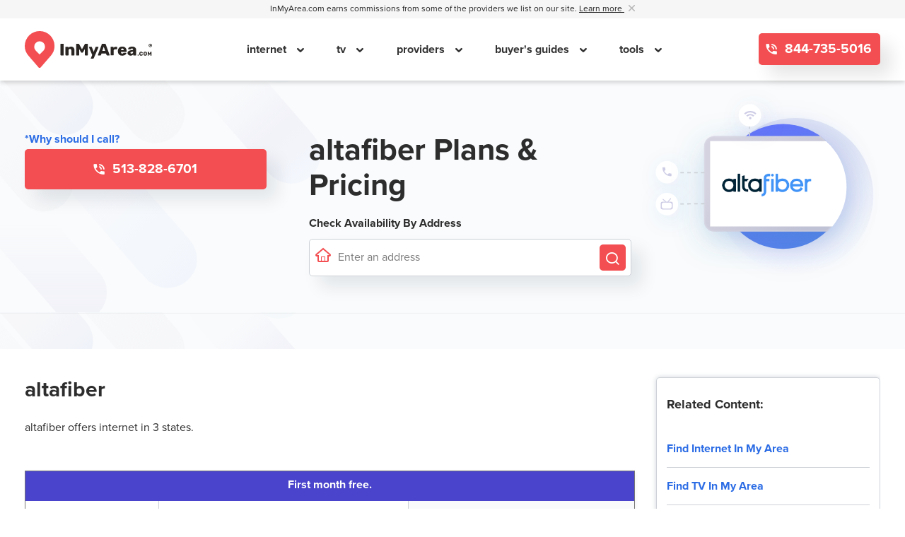

--- FILE ---
content_type: text/html; charset=UTF-8
request_url: https://www.inmyarea.com/provider/altafiber
body_size: 14103
content:
<!-- Provider Layout V2 -->
<!doctype html>
<html lang="en-US" prefix="og: http://ogp.me/ns#" class="">
<head>
	<!-- UNIVERSAL HEADER INCLUDE -->
	<!-- PRELOADS AND PRECONNECTS -->
<link rel="preconnect" href="https://www.google-analytics.com">
<link rel="preconnect" href="https://www.googletagmanager.com">

<link rel="preload" href="/v2/fonts/proxima-nova-regular.woff2" as="font" type="font/woff2" crossorigin="anonymous">
<link rel="preload" href="/v2/fonts/proxima-nova-bold.woff2" as="font" type="font/woff2" crossorigin="anonymous">
<link rel="preload" href="/js/gago.js?v=7.0.79" as="script">

<!-- TITLE -->
<title>altafiber Internet Plans &amp; Pricing | Check Availability</title>

<!-- CSS -->
  <link rel="stylesheet" href="/v2/styles/templateprovideroverview.b6551cad0d5bcc6b2eba.css" />
<!-- META -->
<meta charset="UTF-8">
<meta name="viewport" content="width=device-width, initial-scale=1, maximum-scale=2">
<meta property="fb:app_id" content="971117379605828" />
<meta property="og:site_name" content="InMyArea.com" />
<meta property="og:type" content="article" />
<meta property="twitter:card" content="summary" />
<meta property="twitter:site" content="@inmyarea" />
<meta property="og:title" content="altafiber Internet Plans & Pricing | Check Availability" />
<meta property="twitter:title" content="altafiber Internet Plans & Pricing | Check Availability" />
<meta property="og:url" content="https://www.inmyarea.com/provider/altafiber" />
<meta property="twitter:url" content="https://www.inmyarea.com/provider/altafiber" />
<meta name="description" content="Compare altafiber prices, plans, and check availability. InMyArea.com is the #1 rated shopping and comparison site for Internet, Cable &amp; Satellite TV, and Home Security providers." />
<meta property="og:description" content="Compare altafiber prices, plans, and check availability. InMyArea.com is the #1 rated shopping and comparison site for Internet, Cable &amp; Satellite TV, and Home Security providers." />
<meta property="twitter:description" content="Compare altafiber prices, plans, and check availability. InMyArea.com is the #1 rated shopping and comparison site for Internet, Cable &amp; Satellite TV, and Home Security providers." />
<link rel="canonical" href="https://www.inmyarea.com/provider/altafiber" /><meta name="msapplication-TileColor" content="#da532c">
<meta name="msapplication-TileImage" content="/mstile-144x144.png">
<meta name="theme-color" content="#ffffff">
<meta name="apple-mobile-web-app-title" content="InMyArea.com">
<meta name="application-name" content="InMyArea.com">
<meta name="msapplication-TileColor" content="#ec3f1f">
<meta name="theme-color" content="#ec3f1f">


<!-- ICON AND MANIFEST -->
    <link rel="icon" type="image/svg+xml" href="/ima-logo-favicon.svg?v=1">
    <link rel="alternate icon" href="/favicon.ico">
<link rel="mask-icon" href="/safari-pinned-tab.svg" color="#ec3f1f">
<link rel="manifest" href="/manifest.json?v=1.0" crossorigin="use-credentials">

<!-- JQUERY INCLUDE -->
<script src="/js/jquery-3.7.1.min.js"></script>

<!-- TRACKING -->
<!-- CLICKTOKEN RAW VALUE -->
    <script>
        var cf_dg_clk_id='2293941168'; var ckm_request_id='2001648500'    </script>

<!-- FINGERPRINTING -->
<script src="/v2/scripts/gfpi-handler.60ac4c9dbd0b09f9a44c.js" defer></script>
<!-- GAGO -->
<script src="/js/gago.js?v=7.0.79"></script>

<!-- User Interaction -->
<script type="text/javascript">
    const USER_INTERACTION_EVENTS = [
        'scroll', 'click', 'keydown', 'mousemove', 'touchstart',
    ];

    function IMARunOnUserInteraction(callback) {
        // must save this here or we won't be able to remove events after callback is fired
        const enhancedCallback = () => {
            callback();

            USER_INTERACTION_EVENTS.forEach((uiEvent) => {
                window.removeEventListener(uiEvent, enhancedCallback);
            });
        }

        USER_INTERACTION_EVENTS.forEach((uiEvent) => {
            window.addEventListener(uiEvent, enhancedCallback);
        });
    }
</script>

<!-- Accessibility -->
<script>
    function loadUserway() {
        var s = document.createElement("script");s.setAttribute("data-account", "AaEvLYxBlM");s.setAttribute("src", "https://cdn.userway.org/widget.js");(document.body || document.head).appendChild(s)
    }

    const host = window.location.protocol + "//" + window.location.host;

    IMARunOnUserInteraction(loadUserway);
</script>

<noscript>
    Please ensure Javascript is enabled for purposes of <a href="https://userway.org">website accessibility</a>
</noscript>

<!-- Clicky Tracking -->
<script>var clicky_site_ids = clicky_site_ids || []; clicky_site_ids.push(101234013);</script>
<script defer src="//static.getclicky.com/js"></script>

<!-- ANALYTICS -->
<!-- Google Tag Manager Start -->

<script>
    window.dataLayer = window.dataLayer || [];

    window.dataLayer.push({
        "monetized": "m1",
        "product": "product-internet",
        "pagetype": "provider-overview",
        "zip_density_score": "",
        "content_group_1": "",
        "content_group_2": "",
        "s1_value": "2293941168.2001648500",
        "experimentId": "zip_provider_tiles_test_2025_10",
        "variantId": "none",
    });
</script>
<!-- Google Tag Manager Head -->
<script>
    (function(w,d,s,l,i){
        w[l] = w[l] || [];
        w[l].push({
            'gtm.start':
            new Date().getTime(), event:'gtm.js'
        });
        var f = d.getElementsByTagName(s)[0],
            j = d.createElement(s), dl = l != 'dataLayer' ? '&l=' + l : '';
        j.async = true;
        j.src = 'https://www.googletagmanager.com/gtm.js?id=' + i + dl;
        f.parentNode.insertBefore(j,f);
    })(window,document, 'script', 'dataLayer', 'GTM-525XFTR');
</script>
<!-- End Google Tag Manager Head -->

<!-- GAGO & CF Tracking-->
<script>
    document.addEventListener("DOMContentLoaded", function () {
        var experimentID = "zip_provider_tiles_test_2025_10";
        var variationID = "none";

        const maxRetries = 8;
        let attempt = 0;

        const gagoInterval = setInterval(() => {
            attempt++;
            if (
                window.gago &&
                typeof window.gago === "object" &&
                typeof window.gago.initiate === "function"
            ) {
                window.gago.initiate(experimentID, variationID);
                console.log("GAGO initiated successfully");
                clearInterval(gagoInterval);
            } else if (attempt >= maxRetries) {
                console.error("GAGO failed to load after multiple attempts");
                clearInterval(gagoInterval);
            }
        }, 500);

        // CF Tracking
        window.dataLayer = window.dataLayer || [];
        window.dataLayer.push({
            "event": "CF_TRACKING",
            "s1_value": "2293941168.2001648500",
        });
    });
</script>
<!-- End GAGO & CF Tracking -->

<!-- End Google Tag Manager End -->

	<!-- TODO: import as JS. why is this in a phtml file? -->
<script>
    $(document).ready(function() {
        //provider phone cta
        $(".js-phone-cta-phone").click(function(){
            let ga_pc_provider_pretty = "altafiber";

            window.dataLayer.push({
                "event": "Call",
                "provider": ga_pc_provider_pretty,
            });
        });
        //order online
        $(".js-phone-cta-order-online").click(function(){
            let ga_pc_provider_pretty = "altafiber";

            window.dataLayer.push({
                "event": "Order Online",
                "provider": ga_pc_provider_pretty,
            });
        });
        //view plans and pricing
        $(".js-phone-cta-view-plans-pricing").click(function(){
            let ga_pc_provider_pretty = "altafiber";
            let data_cta_text = $(this).attr("data-cta_text");
            let ga_pc_provider_cta_text = (data_cta_text == "View Plans") ? "View Plans & Pricing" : data_cta_text;

            window.dataLayer.push({
                "event": ga_pc_provider_cta_text,
                "provider": ga_pc_provider_pretty,
            });
        });
        //call to order
        $(".js-phone-cta-call-to-order").click(function(){
            let ga_pc_provider_pretty = "altafiber";

            window.dataLayer.push({
                "event": "Call",
                "provider": ga_pc_provider_pretty,
            });
        });
        //phone numbers in tables
        $("td a.swappable").click(function(){
            let ga_pc_provider_pretty = $(this).attr("data-pretty_name");

            window.dataLayer.push({
                "event": "Call",
                "provider": ga_pc_provider_pretty,
            });
        });
        //address status phone
        $(".js-address-status-phone").click(function(){
            let ga_pc_provider_pretty = $(this).attr("data-pretty_name");

            window.dataLayer.push({
                "event": "Call",
                "provider": ga_pc_provider_pretty,
            });
        });
        //view details
        $(".js-see-offer-details").click(function(){
            let ga_pc_provider_pretty = "altafiber";

            window.dataLayer.push({
                "event": "View Details",
                "provider": ga_pc_provider_pretty,
            });
        });
        //table of contents
        $(".js-toc-cta").click(function(){
            let ga_toc_href = $(this).attr("href");

            window.dataLayer.push({
                "event": "Table of Contents",
                "link": ga_toc_href,
            });
        });
        //related contents
        $(".js-rc-cta").click(function(){
            let ga_rc_href = $(this).attr("href");

            window.dataLayer.push({
                "event": "Related Content",
                "link": ga_rc_href,
            });
        });
        //FAQ contents
        $(".js-faqc-cta").click(function(){
            let ga_faqc_href = $(this).attr("href");

            window.dataLayer.push({
                "event": "FAQ Content",
                "link": ga_faqc_href,
            });
        });
    });
</script>

</head>
<body id="internetLayout" class="v2">
	<script type="text/javascript">
    window.providerId = 2048;
</script>

        <input 
            type="hidden" 
            name="affiliateID" 
            id="affiliateID" 
            value="101672"
        >

        
         
<input 
    id="product_interest" 
    name="product_interest" 
    type="hidden"
    value="altafiber"
>

<!-- check if lead form is present to avoid duplicate ids-->
    <input type="hidden" name="subId" id="subId">
		<span id="js-mobile-flag"></span>
<div class="nav-underlay" style="display: none"></div>
<div class="v2 global-header-outer-wrapper">
    <div class="commission-line">
        <div class="container">
            <p>
                <span id="header-commission-disclaimer">
                    InMyArea.com earns commissions from some of the providers we list on our site.
                    <a 
                        aria-label="Learn more about InMyArea.com's commission disclosure"
                        tabindex="0" 
                        role="button" 
                        data-toggle="disclosure" 
                        data-trigger="focus"
                        data-placement="bottom"
                        data-content="We are a home services comparison shopping platform built to help you compare Internet, TV, Home Security, and Wireless plans and pricing.  Commissions help to support our mission of thorough, accurate information based on your location. Local providers are ranked by several factors including availability, government data, research, and direct paid sponsorships by brands.  Affiliate relationships sometimes impact which providers we write about and where they appear on our site, but this does not impact our mission to collect and show thorough, accurate information."
                    >
                        Learn more
                    </a>
                    &nbsp;
                </span>
                <a href="#" aria-labelledby="header-commission-disclaimer" style="cursor: pointer;" class="close-icon">
                    <svg xmlns="http://www.w3.org/2000/svg" width="9" height="8.998" viewBox="0 0 9 8.998">
                        <path id="Icon_ionic-ios-close" data-name="Icon ionic-ios-close"
                              d="M16.852,15.787l3.214-3.214A.753.753,0,1,0,19,11.508l-3.214,3.214-3.214-3.214a.753.753,0,1,0-1.065,1.065l3.214,3.214L11.507,19a.753.753,0,1,0,1.065,1.065l3.214-3.214L19,20.067A.753.753,0,0,0,20.066,19Z"
                              transform="translate(-11.285 -11.289)" fill="#bab8b8"/>
                    </svg>
                </a>
            </p>
        </div>
    </div>
    <header class="global-header">
        <div class="container header-wrapper">
            <div class="logo-image">
                <a aria-label="Navigate back to the homepage" href="https://www.inmyarea.com">
                    <img width="180" src="/img/ima-logo-final-black.svg" alt="InMyArea.com Logo"/>
                </a>
            </div>
            <nav class="navigation">
                <div class="close-area">
                    <a aria-label="Close mobile menu" href="#" class="close-area-icon">
                        <svg xmlns="http://www.w3.org/2000/svg" width="40" height="5" viewBox="0 0 40 5">
                            <line id="Line_11" data-name="Line 11" x2="35" transform="translate(2.5 2.5)" fill="none"
                                  stroke="#cdd2d8" stroke-linecap="round" stroke-width="5"/>
                        </svg>
                    </a>
                </div>
                <ul class="navigation-menu">
                                                                                                        <li class="navigation-link">
                                                                            <a href="/internet">
                                            internet                                        </a>
                                                                                                                <span class="mobile-nav-caret"></span>
                                                                                                                    <div class="subnavigation-items">
                                            <ul>
                                                                                                    <li>
                                                        <a href="/internet">
                                                            Find Internet In My Area                                                        </a>
                                                    </li>
                                                                                                        <li>
                                                        <a href="/internet/cable">
                                                            Cable Internet                                                        </a>
                                                    </li>
                                                                                                        <li>
                                                        <a href="/internet/dsl">
                                                            DSL internet                                                        </a>
                                                    </li>
                                                                                                        <li>
                                                        <a href="/internet/fiber">
                                                            Fiber Internet                                                        </a>
                                                    </li>
                                                                                                        <li>
                                                        <a href="/internet/fixed-wireless">
                                                            Fixed Wireless Internet                                                        </a>
                                                    </li>
                                                                                                        <li>
                                                        <a href="/internet/satellite">
                                                            Satellite Internet                                                        </a>
                                                    </li>
                                                                                                        <li>
                                                        <a href="/internet/guide/real-cost-of-internet">
                                                            Real Cost of Internet                                                        </a>
                                                    </li>
                                                                                                        <li>
                                                        <a href="/internet/guide/how-much-data-do-i-need">
                                                            How Much Data Do I Need?                                                        </a>
                                                    </li>
                                                                                                </ul>
                                        </div>
                                                                        </li>
                                                                                                                        <li class="navigation-link">
                                                                            <a href="/tv/cable">
                                            tv                                        </a>
                                                                                                                <span class="mobile-nav-caret"></span>
                                                                                                                    <div class="subnavigation-items">
                                            <ul>
                                                                                                    <li>
                                                        <a href="/tv/cable">
                                                            Find TV In My Area                                                        </a>
                                                    </li>
                                                                                                        <li>
                                                        <a href="/internet/guide/bundling-services-really-save-money">
                                                            Bundling TV and Internet                                                        </a>
                                                    </li>
                                                                                                        <li>
                                                        <a href="/internet/guide/best-internet-type-streaming">
                                                            Best Internet For Streaming                                                        </a>
                                                    </li>
                                                                                                        <li>
                                                        <a href="/provider/cox-cable/deals">
                                                            Cox Cable TV                                                        </a>
                                                    </li>
                                                                                                        <li>
                                                        <a href="/provider/directv">
                                                            DIRECTV                                                        </a>
                                                    </li>
                                                                                                        <li>
                                                        <a href="/provider/spectrum/deals">
                                                            Spectrum TV                                                        </a>
                                                    </li>
                                                                                                        <li>
                                                        <a href="/provider/xfinity/deals">
                                                            Xfinity TV                                                        </a>
                                                    </li>
                                                                                                </ul>
                                        </div>
                                                                        </li>
                                                                                                                        <li class="navigation-link">
                                                                            <a href="/provider">
                                            providers                                        </a>
                                                                                                                <span class="mobile-nav-caret"></span>
                                                                                                                    <div class="subnavigation-items">
                                            <ul>
                                                                                                    <li>
                                                        <a href="/provider/att/deals">
                                                            AT&T                                                        </a>
                                                    </li>
                                                                                                        <li>
                                                        <a href="/provider/centurylink/deals">
                                                            CenturyLink                                                        </a>
                                                    </li>
                                                                                                        <li>
                                                        <a href="/provider/cox-cable/deals">
                                                            Cox Cable                                                        </a>
                                                    </li>
                                                                                                        <li>
                                                        <a href="/provider/directv">
                                                            DIRECTV                                                        </a>
                                                    </li>
                                                                                                        <li>
                                                        <a href="/provider/frontier/deals">
                                                            Frontier                                                        </a>
                                                    </li>
                                                                                                        <li>
                                                        <a href="/provider/hughesnet/deals">
                                                            HughesNet                                                        </a>
                                                    </li>
                                                                                                        <li>
                                                        <a href="/provider/spectrum/deals">
                                                            Spectrum                                                        </a>
                                                    </li>
                                                                                                        <li>
                                                        <a href="/provider/xfinity/deals">
                                                            Xfinity                                                        </a>
                                                    </li>
                                                                                                        <li>
                                                        <a href="/provider/verizon/deals">
                                                            Verizon                                                        </a>
                                                    </li>
                                                                                                        <li>
                                                        <a href="/provider/viasat/deals">
                                                            Viasat                                                        </a>
                                                    </li>
                                                                                                        <li>
                                                        <a href="/provider/t-mobile-home-internet">
                                                            T-Mobile                                                        </a>
                                                    </li>
                                                                                                </ul>
                                        </div>
                                                                        </li>
                                                                                                                        <li class="navigation-link">
                                                                            <a href="/resources">
                                            buyer's guides                                        </a>
                                                                                                                <span class="mobile-nav-caret"></span>
                                                                                                                    <div class="subnavigation-items">
                                            <ul>
                                                                                                    <li>
                                                        <a href="/military">
                                                            Military PCS Guide                                                        </a>
                                                    </li>
                                                                                                        <li>
                                                        <a href="/resources/guide-internet-for-seniors">
                                                            Senior Discounts                                                        </a>
                                                    </li>
                                                                                                        <li>
                                                        <a href="/resources/guide-internet-low-income-customers">
                                                            Low-Income Programs                                                        </a>
                                                    </li>
                                                                                                        <li>
                                                        <a href="/internet/guide/hidden-internet-fees">
                                                            Hidden Internet Fees Guide                                                        </a>
                                                    </li>
                                                                                                        <li>
                                                        <a href="/resources/guide-internet-people-with-disabilities">
                                                            Disabled People Benefits                                                        </a>
                                                    </li>
                                                                                                </ul>
                                        </div>
                                                                        </li>
                                                                                                                        <li class="navigation-link">
                                                                            <span>
                                            tools                                        </span>
                                                                                                                <span class="mobile-nav-caret"></span>
                                                                                                                    <div class="subnavigation-items">
                                            <ul>
                                                                                                    <li>
                                                        <a href="/moving/moving-cost-of-living-comparison-tool">
                                                            Moving Calculator                                                        </a>
                                                    </li>
                                                                                                        <li>
                                                        <a href="/utilities">
                                                            Utilities Finder                                                        </a>
                                                    </li>
                                                                                                </ul>
                                        </div>
                                                                        </li>
                                                                                                                                                                                                                                                                                                                                                                                                                                                                                                                                                                                                                                                                                                                                                                                                                                                                                                                                                                                                                                                                                                                                                                                                                                                                                                                                                                                                                                                                                                                                                                                                                                                                                                                                                                                                                                                                                                                                                                                                                            </ul>
                                    <div class="phone-number-wrapper">
                        <span class="phone-pre-text">Call our free, friendly concierge service:</span>
                        <a 
                            href="tel:844-735-5016" 
                            class="button button-red phone-number ima-ico-phone icon-phone js-phone-number-generic swappable call" 
                            ringpoolid="74736" 
                            placeholder="844-735-5016"
                        >
                            844-735-5016                        </a>
                    </div>
                            </nav>
            <div class="navigation-cta-wrapper">
                                    <a 
                        href="tel:844-735-5016" 
                        class="button button-red phone-number ima-ico-phone icon-phone js-phone-number-generic swappable call" 
                        ringpoolid="74736" 
                        placeholder="844-735-5016"
                    >
                        844-735-5016                    </a>
                            </div>
            <div class="right-hamburger">
                <a aria-label="Open mobile menu" class="open-close-hamburger" href="#">
                    <svg xmlns="http://www.w3.org/2000/svg" width="21.708" height="15.472"
                         viewBox="0 0 21.708 15.472">
                        <g id="Icon_feather-menu" data-name="Icon feather-menu" transform="translate(-3 -7.5)">
                            <path id="Path_644" data-name="Path 644" d="M4.5,18H23.208"
                                  transform="translate(0 -2.764)" fill="none" stroke="#292522"
                                  stroke-linecap="round" stroke-linejoin="round" stroke-width="3"/>
                            <path id="Path_645" data-name="Path 645" d="M4.5,9H23.208" fill="none" stroke="#292522"
                                  stroke-linecap="round" stroke-linejoin="round" stroke-width="3"/>
                            <path id="Path_646" data-name="Path 646" d="M4.5,27H23.208"
                                  transform="translate(0 -5.528)" fill="none" stroke="#292522"
                                  stroke-linecap="round" stroke-linejoin="round" stroke-width="3"/>
                        </g>
                    </svg>
                </a>
            </div>
        </div>
    </header>
    <!-- TODO: once entire site has been converted to V2, we need to explicitly pass data into view to make the view reusable, or, simply agree that we reserve the 'globals' namespace to house the limited amount of data that doesn't necessarily break the agnostic nature of future partial views (eg. site properties) -->
    </div>   	<div id="content">
		<!-- Provider Template V2 -->
<div id="provider" class="v2">
    <!-- Hero -->
    <div class="hero ">
    <div class="
        top-section
                    branded-section
            ">
        <div class="container">
            <div class="content">
                <!-- CTA SECTION -->
                <div class="hero-cta-container hero-overview-container">
                                            <div class="why-call">
                            <!-- TODO: trigger modal when component is ready -->
                            <a tabindex="0" role="button">*Why should I call?</a>
                        </div>
                        <div class="hero-cta">
                            <a
                                data-pretty_name="altafiber"
                                href="tel:513-828-6701"
                                class="swappable call button button-red js-phone-cta-phone phone-number ima-ico-phone icon-phone"
                                ringpoolid=""
                                placeholder="513-828-6701"
                            >
                                513-828-6701                            </a>
                        </div>
                    

                                    </div>                    
                
                <!-- HEADER AND CHECK AVAILABILITY SECTION -->
                <div class="hero-header-container hero-overview-container">
                    <div class="desktop-only">
                                                    <h1>altafiber Plans & Pricing</h1>
                        
                                            </div>                    

                    <div class="check-availability">
    <h5>Check Availability By Address</h5>
            <form class="new-input js-availability-by-address-form" action="https://www.inmyarea.com/provider/altafiber" method="post">
            <div class="form-group">
                                                                    <div class="input-group address-search-input-group">
                                            <span class="input-label ima-ico-house"></span>
                             
                    <input 
                        name="address" 
                        aria-label="Enter a street address to confirm availability" 
                        type="text" 
                        class="input-address form-control js-search-by-address" 
                        placeholder="Enter an address"
                        required="" 
                        autocomplete="off"
                    >
                    <button 
                        class="
                            button btn-search-by-address-submit search  js-address-btn
                            " 
                        aria-label="Search by Address" 
                        type="submit"
                    >
                                                <span class="ima-ico-search"></span>
                    </button>
                </div>
            </div>
            <input 
                type="hidden" 
                name="product" 
                value="internet">
            <input 
                type="hidden" 
                name="xxTrustedFormToken" 
                class="xxTrustedFormToken_0" 
                value="https://cert.trustedform.com/ba295f96d8fb73f26da94ede4ecae98a1d194441"
            >
            <input 
                type="hidden" 
                name="xxTrustedFormCertUrl" 
                class="xxTrustedFormCertUrl_0" 
                value="https://cert.trustedform.com/ba295f96d8fb73f26da94ede4ecae98a1d194441"
            >
            <input 
                type="hidden" 
                name="xxTrustedFormPingUrl" 
                class="xxTrustedFormPingUrl_0" 
                value="https://ping.trustedform.com/0.--YYsLt388h39EywhkP2NyJcaAenk6oDbFCYSSxqAjAwB1O477DN8-UfzBXMev8ol3ptX7pM.CoEwkWZhw3OGA_IQt9n4gQ.tXDqPXphq0tRyt2eB7grRg"
            >
        </form>
    </div>
                </div>

                <!-- LOGO SECTION -->
                <div class="hero-logo-container hero-overview-container">
                    <div class="mobile-only header-container">
                                                    <h1>altafiber Plans & Pricing</h1>
                        
                                            </div>
                                            <div class="branded-bg">
                            <img src="https://www.inmyarea.com/images/Cincinnati-Bell-625.png" alt="" title="">
                        </div>
                        
                                    </div>

            </div>  <!-- content -->
        </div> <!-- container -->
    </div> <!-- top section -->

    </div>
    <div class="container content-primary-container">   
         <!-- TABLE OF CONTENTS MOBILE -->    
         <div class="row special-toc">
            <div class="table-of-contents-mobile-container col">
                            </div>
        </div>
    
        <div class="container-special">
                    <div class="row">
                <div class="left-col col">
                                        
                    <!-- SMALL PROVIDER SUMMARY -->
                                            <div class="row">
                            <div class="col">
                                <div class="small-provider-content">     
                                    <div class="small-provider-summary">
    <section>
                    <h2>altafiber</h2>
                            <p>
                    altafiber offers
                    internet                                            in 3 states.
                                    
                </p>        
            
                            <ul>
                                                                                                                                                                                                                                        </ul>
                        </section>    
</div>       
                                </div> <!-- PROVIDER CONTENT -->
                            </div> <!-- END OF COL -->
                        </div> <!-- END OF ROW -->
                    
                    <!-- PROVIDER CARDS -->
                                            <div class="provider-offers incentives-margin-adjusted">
                                                                                                                                                            <div class="provider-offers-section" data-type="internet" id="internet">                                
                                                                                <div 
    class="provider-card js-provider-card"
    data-rank="" 
    data-speed="1000" 
    data-price="69.99" 
    data-availability="" 
    data-pricepermbps="0.07" 
    data-channels=""
>
            <div class="provider-card-incentives">
            First month free.        </div>
    
    <div class="provider-card-flex-wrapper">
                    <div class="provider-card-column provider-card-subheadline-mobile">
                <h3 class="">Internet</h3>
            </div>
                
                    <div class="provider-card-column provider-card-logo">
                <img src="https://www.inmyarea.com/images/Cincinnati-Bell-625.png" alt="altafiber logo" alt="altafiber title">
            </div>
                <div class="provider-card-column provider-card-info">
                    <h3 class="subheadline">Internet</h3>
                    <ul>
                                    <li><strong>FIBER</strong> connection</li>
                
                                    <li>
                         
                            Internet speeds:
                                                
                         
                            <strong>Up to 1 Gbps</strong>
                                            </li>
                
                
                                    <li>Price: <strong>$69.99/mo*</strong></li>
                
                            </ul>
            <span class="provider-offer-details">
                            </span>
        </div>
        <div class="provider-card-column provider-card-cta">
            <h3 class="subheadline">Call to order Internet</h3>

                            <a
                    data-pretty_name="altafiber"
                    href="tel:513-828-6701"
                    class="swappable call button button-red js-phone-cta-phone phone-number ima-ico-phone icon-phone"
                    ringpoolid=""
                    placeholder="513-828-6701"
                    id="js-cta-internet-0-altafiber"
                >
                    513-828-6701                </a>
                        
               
        </div>
    </div>
</div><div 
    class="provider-card js-provider-card"
    data-rank="" 
    data-speed="250" 
    data-price="44.99" 
    data-availability="" 
    data-pricepermbps="0.18" 
    data-channels=""
>
            <div class="provider-card-incentives">
            First month free.        </div>
    
    <div class="provider-card-flex-wrapper">
                    <div class="provider-card-column provider-card-subheadline-mobile">
                <h3 class="">Internet</h3>
            </div>
                
                    <div class="provider-card-column provider-card-logo">
                <img src="https://www.inmyarea.com/images/Cincinnati-Bell-625.png" alt="altafiber logo" alt="altafiber title">
            </div>
                <div class="provider-card-column provider-card-info">
                    <h3 class="subheadline">Internet</h3>
                    <ul>
                                    <li><strong>FIBER</strong> connection</li>
                
                                    <li>
                         
                            Internet speeds:
                                                
                         
                            <strong>Up to 250 Mbps</strong>
                                            </li>
                
                
                                    <li>Price: <strong>$44.99/mo*</strong></li>
                
                            </ul>
            <span class="provider-offer-details">
                            </span>
        </div>
        <div class="provider-card-column provider-card-cta">
            <h3 class="subheadline">Call to order Internet</h3>

                            <a
                    data-pretty_name="altafiber"
                    href="tel:513-828-6701"
                    class="swappable call button button-red js-phone-cta-phone phone-number ima-ico-phone icon-phone"
                    ringpoolid=""
                    placeholder="513-828-6701"
                    id="js-cta-internet-1-altafiber"
                >
                    513-828-6701                </a>
                        
               
        </div>
    </div>
</div><div 
    class="provider-card js-provider-card"
    data-rank="" 
    data-speed="500" 
    data-price="49.99" 
    data-availability="" 
    data-pricepermbps="0.1" 
    data-channels=""
>
            <div class="provider-card-incentives">
            First month free.        </div>
    
    <div class="provider-card-flex-wrapper">
                    <div class="provider-card-column provider-card-subheadline-mobile">
                <h3 class="">Internet</h3>
            </div>
                
                    <div class="provider-card-column provider-card-logo">
                <img src="https://www.inmyarea.com/images/Cincinnati-Bell-625.png" alt="altafiber logo" alt="altafiber title">
            </div>
                <div class="provider-card-column provider-card-info">
                    <h3 class="subheadline">Internet</h3>
                    <ul>
                                    <li><strong>FIBER</strong> connection</li>
                
                                    <li>
                         
                            Internet speeds:
                                                
                         
                            <strong>Up to 500 Mbps</strong>
                                            </li>
                
                
                                    <li>Price: <strong>$49.99/mo*</strong></li>
                
                            </ul>
            <span class="provider-offer-details">
                            </span>
        </div>
        <div class="provider-card-column provider-card-cta">
            <h3 class="subheadline">Call to order Internet</h3>

                            <a
                    data-pretty_name="altafiber"
                    href="tel:513-828-6701"
                    class="swappable call button button-red js-phone-cta-phone phone-number ima-ico-phone icon-phone"
                    ringpoolid=""
                    placeholder="513-828-6701"
                    id="js-cta-internet-2-altafiber"
                >
                    513-828-6701                </a>
                        
               
        </div>
    </div>
</div><div 
    class="provider-card js-provider-card"
    data-rank="" 
    data-speed="30" 
    data-price="44.99" 
    data-availability="" 
    data-pricepermbps="1.5" 
    data-channels=""
>
            <div class="provider-card-incentives">
            First month free with eBill activation.        </div>
    
    <div class="provider-card-flex-wrapper">
                    <div class="provider-card-column provider-card-subheadline-mobile">
                <h3 class="">Internet</h3>
            </div>
                
                    <div class="provider-card-column provider-card-logo">
                <img src="https://www.inmyarea.com/images/Cincinnati-Bell-625.png" alt="altafiber logo" alt="altafiber title">
            </div>
                <div class="provider-card-column provider-card-info">
                    <h3 class="subheadline">Internet</h3>
                    <ul>
                                    <li><strong>DSL</strong> connection</li>
                
                                    <li>
                         
                            Internet speeds:
                                                
                         
                            <strong>Up to 30 Mbps</strong>
                                            </li>
                
                
                                    <li>Price: <strong>$44.99/mo*</strong></li>
                
                            </ul>
            <span class="provider-offer-details">
                            </span>
        </div>
        <div class="provider-card-column provider-card-cta">
            <h3 class="subheadline">Call to order Internet</h3>

                            <a
                    data-pretty_name="altafiber"
                    href="tel:513-828-6701"
                    class="swappable call button button-red js-phone-cta-phone phone-number ima-ico-phone icon-phone"
                    ringpoolid=""
                    placeholder="513-828-6701"
                    id="js-cta-internet-3-altafiber"
                >
                    513-828-6701                </a>
                        
               
        </div>
    </div>
</div><div 
    class="provider-card js-provider-card"
    data-rank="" 
    data-speed="10" 
    data-price="44.99" 
    data-availability="" 
    data-pricepermbps="4.5" 
    data-channels=""
>
            <div class="provider-card-incentives">
            First month free with eBill activation.        </div>
    
    <div class="provider-card-flex-wrapper">
                    <div class="provider-card-column provider-card-subheadline-mobile">
                <h3 class="">Internet</h3>
            </div>
                
                    <div class="provider-card-column provider-card-logo">
                <img src="https://www.inmyarea.com/images/Cincinnati-Bell-625.png" alt="altafiber logo" alt="altafiber title">
            </div>
                <div class="provider-card-column provider-card-info">
                    <h3 class="subheadline">Internet</h3>
                    <ul>
                                    <li><strong>DSL</strong> connection</li>
                
                                    <li>
                         
                            Internet speeds:
                                                
                         
                            <strong>Up to 10 Mbps</strong>
                                            </li>
                
                
                                    <li>Price: <strong>$44.99/mo*</strong></li>
                
                            </ul>
            <span class="provider-offer-details">
                            </span>
        </div>
        <div class="provider-card-column provider-card-cta">
            <h3 class="subheadline">Call to order Internet</h3>

                            <a
                    data-pretty_name="altafiber"
                    href="tel:513-828-6701"
                    class="swappable call button button-red js-phone-cta-phone phone-number ima-ico-phone icon-phone"
                    ringpoolid=""
                    placeholder="513-828-6701"
                    id="js-cta-internet-4-altafiber"
                >
                    513-828-6701                </a>
                        
               
        </div>
    </div>
</div><div 
    class="provider-card js-provider-card"
    data-rank="" 
    data-speed="20" 
    data-price="44.99" 
    data-availability="" 
    data-pricepermbps="2.25" 
    data-channels=""
>
            <div class="provider-card-incentives">
            First month free with eBill activation.        </div>
    
    <div class="provider-card-flex-wrapper">
                    <div class="provider-card-column provider-card-subheadline-mobile">
                <h3 class="">Internet</h3>
            </div>
                
                    <div class="provider-card-column provider-card-logo">
                <img src="https://www.inmyarea.com/images/Cincinnati-Bell-625.png" alt="altafiber logo" alt="altafiber title">
            </div>
                <div class="provider-card-column provider-card-info">
                    <h3 class="subheadline">Internet</h3>
                    <ul>
                                    <li><strong>DSL</strong> connection</li>
                
                                    <li>
                         
                            Internet speeds:
                                                
                         
                            <strong>Up to 20 Mbps</strong>
                                            </li>
                
                
                                    <li>Price: <strong>$44.99/mo*</strong></li>
                
                            </ul>
            <span class="provider-offer-details">
                            </span>
        </div>
        <div class="provider-card-column provider-card-cta">
            <h3 class="subheadline">Call to order Internet</h3>

                            <a
                    data-pretty_name="altafiber"
                    href="tel:513-828-6701"
                    class="swappable call button button-red js-phone-cta-phone phone-number ima-ico-phone icon-phone"
                    ringpoolid=""
                    placeholder="513-828-6701"
                    id="js-cta-internet-5-altafiber"
                >
                    513-828-6701                </a>
                        
               
        </div>
    </div>
</div><div 
    class="provider-card js-provider-card"
    data-rank="" 
    data-speed="50" 
    data-price="44.99" 
    data-availability="" 
    data-pricepermbps="0.9" 
    data-channels=""
>
            <div class="provider-card-incentives">
            First month free with eBill activation.        </div>
    
    <div class="provider-card-flex-wrapper">
                    <div class="provider-card-column provider-card-subheadline-mobile">
                <h3 class="">Internet</h3>
            </div>
                
                    <div class="provider-card-column provider-card-logo">
                <img src="https://www.inmyarea.com/images/Cincinnati-Bell-625.png" alt="altafiber logo" alt="altafiber title">
            </div>
                <div class="provider-card-column provider-card-info">
                    <h3 class="subheadline">Internet</h3>
                    <ul>
                                    <li><strong>DSL</strong> connection</li>
                
                                    <li>
                         
                            Internet speeds:
                                                
                         
                            <strong>Up to 50 Mbps</strong>
                                            </li>
                
                
                                    <li>Price: <strong>$44.99/mo*</strong></li>
                
                            </ul>
            <span class="provider-offer-details">
                            </span>
        </div>
        <div class="provider-card-column provider-card-cta">
            <h3 class="subheadline">Call to order Internet</h3>

                            <a
                    data-pretty_name="altafiber"
                    href="tel:513-828-6701"
                    class="swappable call button button-red js-phone-cta-phone phone-number ima-ico-phone icon-phone"
                    ringpoolid=""
                    placeholder="513-828-6701"
                    id="js-cta-internet-6-altafiber"
                >
                    513-828-6701                </a>
                        
               
        </div>
    </div>
</div><div 
    class="provider-card js-provider-card"
    data-rank="" 
    data-speed="5" 
    data-price="44.99" 
    data-availability="" 
    data-pricepermbps="9" 
    data-channels=""
>
            <div class="provider-card-incentives">
            First month free with eBill activation.        </div>
    
    <div class="provider-card-flex-wrapper">
                    <div class="provider-card-column provider-card-subheadline-mobile">
                <h3 class="">Internet</h3>
            </div>
                
                    <div class="provider-card-column provider-card-logo">
                <img src="https://www.inmyarea.com/images/Cincinnati-Bell-625.png" alt="altafiber logo" alt="altafiber title">
            </div>
                <div class="provider-card-column provider-card-info">
                    <h3 class="subheadline">Internet</h3>
                    <ul>
                                    <li><strong>DSL</strong> connection</li>
                
                                    <li>
                         
                            Internet speeds:
                                                
                         
                            <strong>Up to 5 Mbps</strong>
                                            </li>
                
                
                                    <li>Price: <strong>$44.99/mo*</strong></li>
                
                            </ul>
            <span class="provider-offer-details">
                            </span>
        </div>
        <div class="provider-card-column provider-card-cta">
            <h3 class="subheadline">Call to order Internet</h3>

                            <a
                    data-pretty_name="altafiber"
                    href="tel:513-828-6701"
                    class="swappable call button button-red js-phone-cta-phone phone-number ima-ico-phone icon-phone"
                    ringpoolid=""
                    placeholder="513-828-6701"
                    id="js-cta-internet-7-altafiber"
                >
                    513-828-6701                </a>
                        
               
        </div>
    </div>
</div>                                    </div>
                                                                                                                                                </div>
                                    </div>
                        <div class="right-col col">
                <!-- TABLE OF CONTENT -->
                                <!-- FAQ CONTENT -->
                                <!-- RELATED CONTENT -->
                    <div class="related-content">
        <h4>Related Content:</h4>
        <div class="rc-container">
            <ul>
                <li>
                    <a class="js-rc-cta" href="https://www.inmyarea.com/internet#finding-internet-providers-near-you">Find Internet In My Area</a>
                </li>
                <li>
                    <a class="js-rc-cta" href="https://www.inmyarea.com/tv/cable#how-it-works">Find TV In My Area</a>
                </li>
                <li>
                    <a class="js-rc-cta" href="https://www.inmyarea.com/internet/guide/how-much-data-do-i-need">How Much Data Do I Need</a>
                </li>
                <li>
                    <a class="js-rc-cta" href="https://www.inmyarea.com/internet/guide/bundling-services-really-save-money">Does Bundling Services Really Save Money</a>
                </li>
                <li>
                    <a class="js-rc-cta" href="https://www.inmyarea.com/internet/guide/hidden-internet-fees">Hidden Internet Fees Guide</a>
                </li>
            </ul>
        </div>
    </div>
  
            </div> <!-- END OF RIGHT COLUMN -->
        </div> <!-- END OF ROW -->
        
        <!-- CMS CONTENT -->
            </div>

        <!-- SMALL PROVIDER DETAILS CONTENT -->
                    <div class="row">
                <div class="col">
                    <div class="small-provider-content">     
                        <div class="small-provider-details">
    <section>
        <h2>Provider Details</h2>
        <div class="detail-container">
                            <div class="detail-box">
                    <h3>Service For:</h3>
                    <ul>
                                                                                    <li>Consumers</li>
                                                                        </ul>
                </div>
            
                            <div class="detail-box">
                    <h3>Connection Types:</h3>
                    <ul>
                                                                                    <li>Fiber</li>
                                                                                                                <li>DSL</li>
                                                                                                                <li>Copper</li>
                                                                                                                <li>Cable</li>
                                                                        </ul>
                </div>
            
                            <div class="detail-box">
                    <h3>Phone Number:</h3>
                    <ul>
                        <li>
                            <a href="tel:513-828-6701" class="detail-phone">
                                513-828-6701                            </a>
                        </li>
                    </ul>                
                </div>
            
                            <div class="detail-box">
                    <h3>Website:</h3>
                    <ul>
                        <li>
                            <a href="https://www.altafiber.com/consumerbusinessselection" class="detail-phone">
                                https://www.altafiber.com/consumerbusinessselection                            </a>
                        </li>
                    </ul>                
                </div>
                    </div>
    </section>
</div>
                        <!-- BACK TO TOP -->
                      
                        <div class="back-to-top">
    <i class="arrow-up"></i>
    <a role="button" tabindex="0" title="Back to Top">TOP</a>
</div>                    </div> <!-- PROVIDER CONTENT -->
                </div> <!-- END OF COL -->
            </div> <!-- END OF ROW -->
        
         <!-- SMALL PROVIDER CITIES -->
                     <div class="row">
                <div class="col">
                    <div class="small-provider-content">     
                            <div class="small-provider-cities">
        <section>
                            <h2>Largest cities where altafiber is available:</h2>
                <ol>
                                    <li>
                                                                                    <a href="/internet/ohio/cincinnati">
                                    Cincinnati, OH                                </a>  
                              
                                            </li>
                                    <li>
                                                                                    <a href="/internet/ohio/hamilton">
                                    Hamilton, OH                                </a>  
                              
                                            </li>
                                    <li>
                                                                                    <a href="/internet/ohio/mason">
                                    Mason, OH                                </a>  
                              
                                            </li>
                                    <li>
                                                                                    <a href="/internet/kentucky/florence">
                                    Florence, KY                                </a>  
                              
                                            </li>
                                    <li>
                                                                                    <a href="/internet/ohio/loveland">
                                    Loveland, OH                                </a>  
                              
                                            </li>
                                    <li>
                                                                                    <a href="/internet/ohio/west-chester">
                                    West Chester, OH                                </a>  
                              
                                            </li>
                                    <li>
                                                                                    <a href="/internet/ohio/fairfield">
                                    Fairfield, OH                                </a>  
                              
                                            </li>
                                    <li>
                                                                                    <a href="/internet/kentucky/covington">
                                    Covington, KY                                </a>  
                              
                                            </li>
                                    <li>
                                                                                    <a href="/internet/kentucky/ft-mitchell">
                                    Ft Mitchell, KY                                </a>  
                              
                                            </li>
                                    <li>
                                                                                    <a href="/internet/kentucky/independence">
                                    Independence, KY                                </a>  
                              
                                            </li>
                                    <li>
                                                                                    <a href="/internet/ohio/milford">
                                    Milford, OH                                </a>  
                              
                                            </li>
                                    <li>
                                                                                    <a href="/internet/kentucky/newport">
                                    Newport, KY                                </a>  
                              
                                            </li>
                                    <li>
                                                                                    <a href="/internet/kentucky/erlanger">
                                    Erlanger, KY                                </a>  
                              
                                            </li>
                                    <li>
                                                                                    <a href="/internet/ohio/batavia">
                                    Batavia, OH                                </a>  
                              
                                            </li>
                                    <li>
                                                                                    <a href="/internet/kentucky/union">
                                    Union, KY                                </a>  
                              
                                            </li>
                                    <li>
                                                                                    <a href="/internet/kentucky/burlington">
                                    Burlington, KY                                </a>  
                              
                                            </li>
                                    <li>
                                                                                    <a href="/internet/ohio/lebanon">
                                    Lebanon, OH                                </a>  
                              
                                            </li>
                                    <li>
                                                                                    <a href="/internet/ohio/maineville">
                                    Maineville, OH                                </a>  
                              
                                            </li>
                                    <li>
                                                                                    <a href="/internet/ohio/dayton">
                                    Dayton, OH                                </a>  
                              
                                            </li>
                                    <li>
                                                                                    <a href="/internet/ohio/amelia">
                                    Amelia, OH                                </a>  
                              
                                            </li>
                                    <li>
                                                                                    <a href="/internet/kentucky/latonia">
                                    Latonia, KY                                </a>  
                              
                                            </li>
                                    <li>
                                                                                    <a href="/internet/ohio/middletown">
                                    Middletown, OH                                </a>  
                              
                                            </li>
                                    <li>
                                                                                    <a href="/internet/kentucky/alexandria">
                                    Alexandria, KY                                </a>  
                              
                                            </li>
                                    <li>
                                                                                    <a href="/internet/kentucky/fort-thomas">
                                    Fort Thomas, KY                                </a>  
                              
                                            </li>
                                    <li>
                                                                                    <a href="/internet/ohio/harrison">
                                    Harrison, OH                                </a>  
                              
                                            </li>
                                    <li>
                                                                                    <a href="/internet/ohio/cleves">
                                    Cleves, OH                                </a>  
                              
                                            </li>
                                    <li>
                                                                                    <a href="/internet/kentucky/hebron">
                                    Hebron, KY                                </a>  
                              
                                            </li>
                                    <li>
                                                                                    <a href="/internet/kentucky/walton">
                                    Walton, KY                                </a>  
                              
                                            </li>
                                    <li>
                                                                                    <a href="/internet/kentucky/dry-ridge">
                                    Dry Ridge, KY                                </a>  
                              
                                            </li>
                                    <li>
                                                                                    <a href="/internet/ohio/goshen">
                                    Goshen, OH                                </a>  
                              
                                            </li>
                                </ol>
                    </section>
    </div>
       
                    </div> <!-- PROVIDER CONTENT -->
                </div> <!-- END OF COL -->
            </div> <!-- END OF ROW -->
        
        <!-- SMALL PROVIDER COVERAGE COMPONENT -->
                    <div class="row">
                <div class="col">
                    <div class="small-provider-content">
                    <div class="small-provider-coverage">
    <h3>altafiber Coverage Nationwide</h3>
    <p>Compare altafiber Internet and many other internet providers near your home:</p>
    <div class="check-availability">
    <h5>Check Availability By Address</h5>
            <form class="new-input js-availability-by-address-form" action="https://www.inmyarea.com/provider/altafiber" method="post">
            <div class="form-group">
                                <div class="input-group address-search-input-group">
                                            <span class="input-label ima-ico-house"></span>
                             
                    <input 
                        name="address" 
                        aria-label="Enter a street address to confirm availability" 
                        type="text" 
                        class="input-address form-control js-search-by-address" 
                        placeholder="Enter an address"
                        required="" 
                        autocomplete="off"
                    >
                    <button 
                        class="
                            button btn-search-by-address-submit search  js-address-btn
                                                            no-icon
                            " 
                        aria-label="Search by Address" 
                        type="submit"
                    >
                        <span class="search-text">SEARCH</span>                        <span class="ima-ico-search"></span>
                    </button>
                </div>
            </div>
            <input 
                type="hidden" 
                name="product" 
                value="internet">
            <input 
                type="hidden" 
                name="xxTrustedFormToken" 
                class="xxTrustedFormToken_0" 
                value="https://cert.trustedform.com/ba295f96d8fb73f26da94ede4ecae98a1d194441"
            >
            <input 
                type="hidden" 
                name="xxTrustedFormCertUrl" 
                class="xxTrustedFormCertUrl_0" 
                value="https://cert.trustedform.com/ba295f96d8fb73f26da94ede4ecae98a1d194441"
            >
            <input 
                type="hidden" 
                name="xxTrustedFormPingUrl" 
                class="xxTrustedFormPingUrl_0" 
                value="https://ping.trustedform.com/0.--YYsLt388h39EywhkP2NyJcaAenk6oDbFCYSSxqAjAwB1O477DN8-UfzBXMev8ol3ptX7pM.CoEwkWZhw3OGA_IQt9n4gQ.tXDqPXphq0tRyt2eB7grRg"
            >
        </form>
    </div>
</div>       
                    </div> <!-- PROVIDER CONTENT -->
                </div> <!-- END OF COL -->
            </div> <!-- END OF ROW -->
            </div> <!-- END OF CONTAINER -->
    <div class="section special-coverage-map">
        <!-- COVERAGE MAP -->
                <!-- FIND AND SAVE -->
            <div class="save-when-you-switch">
        <div class="container">
            <div class="listing">
                <h2>Find an internet provider you love and save when you switch or sign up!</h2>
                <p>Call one of our agents to help find the right provider for you</p>
                <div class="cta">
                    <a 
                        href="tel:513-828-6701" 
                        class="swappable call button button-red ima-ico-phone icon-phone js-phone-number-generic" 
                                                placeholder = "513-828-6701"
                    >
                        513-828-6701                    </a>
                </div>
            </div>
        </div>
    </div>
    </div>

    <!-- MODALS -->
        <div id="provider-cta-modal" class="modal provider-cta-modal" tabindex="-1" role="dialog">
    <div class="modal__dialog container" role="document">
        <div class="modal__content">
            <button type="button" class="modal__close" aria-label="Close"></button>
            <div class="modal__title">
                <h4>
                    Call an altafiber expert to help you find the right plan and you could save!
                </h4>
            </div>
            <div class="modal__body">
                <div class="content-wrapper">
                    <div class="content-box">
                        <img class="support" />
                        <h4 class="title">Experts Support</h4>
                        <p class="description">Our highly trained experts will help you every step of the way</p>
                    </div>
                    <div class="content-box">
                        <img class="save" />
                        <h4 class="title">Save Time + Money</h4>
                        <p class="description">Get the latest scoop on promotions and savings</p>
                    </div>
                    <div class="content-box">
                        <img class="recommend" />
                        <h4 class="title">Best Recommendation</h4>
                        <p class="description">We will recommend the best service customized for you</p>
                    </div>
                </div>
                <div class="call-to-action">
                    <p class="note">
                        Most importantly, our help is <strong>FREE!</strong>
                    </p>
                    <a 
                        data-pretty_name="altafiber"
                        class="swappable call phone-number button button-red ima-ico-phone icon-phone js-phone-cta-phone" 
                        ringpoolid="" 
                        placeholder="513-828-6701"
                        href="tel:513-828-6701">
                            513-828-6701                    </a>
                </div>
            </div>
        </div>
    </div>
</div>    <div id="loading-modal" class="modal loading-modal" tabindex="-1" role="dialog">
    <div class="modal__dialog" role="document">
        <div class="modal__content">
            <button type="button" class="modal__close" aria-label="Close"></button>
            <div class="modal__body">
                <div class='text-center'>
                    <img class="loading-image" alt='Loading...' />
                </div>
            </div>
        </div>
    </div>
</div></div>
   	</div>

	<!-- UNIVERSAL FOOTER INCLUDE -->
	<!-- FOOTER -->
<div class="v2 footer-v2">
    <footer class="global-footer">
        <div class="container">
            <div class="row">
                <div class="col">
                    <div class="footer-logo-wrapper">
                        <img class="footer-logo" width="180" src="/img/ima-logo-final-black.svg" alt="InMyArea.com Logo"/>
                    </div>
                </div>
            </div>
            <div class="row footer-second-row">
                <div class="col footer-second-row-inner">
                    <div class="social-item">
                        <div class="logo">
                            <a aria-label="Visit the InMyArea.com Facebook page" href="https://www.facebook.com/InMyArea/" target="_blank">
                                <svg xmlns="http://www.w3.org/2000/svg" width="32" height="32" viewBox="0 0 32 32">
                                    <g id="Group_344" data-name="Group 344" transform="translate(-730 -6011)">
                                        <circle data-name="Ellipse 12" cx="16" cy="16" r="16"
                                                transform="translate(730 6011)" fill="#436dff"/>
                                        <path id="Icon_awesome-facebook-f" data-name="Icon awesome-facebook-f"
                                            d="M10.618,10.125l.5-3.258H7.992V4.753a1.629,1.629,0,0,1,1.837-1.76H11.25V.22A17.329,17.329,0,0,0,8.728,0C6.153,0,4.471,1.56,4.471,4.385V6.867H1.609v3.258H4.471V18H7.992V10.125Z"
                                            transform="translate(739.519 6018)" fill="#fff"/>
                                    </g>
                                </svg>
                            </a>
                        </div>
                        <div class="clearfix"></div>
                    </div>
                    <div class="social-item">
                        <div class="logo">
                            <a aria-label="Visit InMyArea.com at Twitter" href="https://twitter.com/inmyarea" target="_blank">
                                <svg xmlns="http://www.w3.org/2000/svg" width="32" height="32" viewBox="0 0 32 32">
                                    <g id="Group_345" data-name="Group 345" transform="translate(-730 -6011)">
                                        <circle data-name="Ellipse 12" cx="16" cy="16" r="16"
                                                transform="translate(730 6011)" fill="#436dff"/>
                                        <path id="Icon_awesome-twitter" data-name="Icon awesome-twitter"
                                            d="M14.767,6.712c.01.146.01.292.01.439a9.532,9.532,0,0,1-9.6,9.6A9.532,9.532,0,0,1,0,15.234a6.978,6.978,0,0,0,.815.042A6.756,6.756,0,0,0,5,13.835,3.379,3.379,0,0,1,1.848,11.5a4.254,4.254,0,0,0,.637.052,3.568,3.568,0,0,0,.888-.115,3.374,3.374,0,0,1-2.7-3.311V8.08a3.4,3.4,0,0,0,1.525.428A3.378,3.378,0,0,1,1.149,4,9.588,9.588,0,0,0,8.1,7.527a3.808,3.808,0,0,1-.084-.773,3.376,3.376,0,0,1,5.838-2.308A6.641,6.641,0,0,0,16,3.631,3.364,3.364,0,0,1,14.516,5.49a6.762,6.762,0,0,0,1.942-.522,7.251,7.251,0,0,1-1.692,1.744Z"
                                            transform="translate(737.874 6017.251)" fill="#fff"/>
                                    </g>
                                </svg>
                            </a>
                        </div>
                        <div class="clearfix"></div>
                    </div>
                    <div class="social-item">
                        <div class="logo">
                            <a aria-label="Visit the InMyArea.com LinkedIn page" href="https://www.linkedin.com/company/inmyarea.com" target="_blank">
                                <svg xmlns="http://www.w3.org/2000/svg" width="32" height="32" viewBox="0 0 32 32">
                                    <g id="Group_346" data-name="Group 346" transform="translate(-730 -6011)">
                                        <circle data-name="Ellipse 12" cx="16" cy="16" r="16"
                                                transform="translate(730 6011)" fill="#436dff"/>
                                        <path id="Icon_awesome-linkedin-in" data-name="Icon awesome-linkedin-in"
                                            d="M3.525,15.75H.26V5.235H3.525ZM1.891,3.8A1.9,1.9,0,1,1,3.782,1.892,1.907,1.907,0,0,1,1.891,3.8ZM15.747,15.75H12.488V10.632c0-1.22-.025-2.784-1.7-2.784-1.7,0-1.958,1.325-1.958,2.7V15.75H5.571V5.235H8.7V6.67h.046a3.431,3.431,0,0,1,3.09-1.7c3.3,0,3.912,2.176,3.912,5V15.75Z"
                                            transform="translate(738.883 6018.25)" fill="#fff"/>
                                    </g>
                                </svg>
                            </a>
                        </div>
                        <div class="clearfix"></div>
                    </div>
                    <div class="social-item">
                        <div class="logo">
                            <a aria-label="Visit the InMyArea.com YouTube channel" href="https://www.youtube.com/channel/UCC9D_8ntiG4H7tlVmHlv1yA" target="_blank">
                                <svg xmlns="http://www.w3.org/2000/svg" width="32" height="32" viewBox="0 0 32 32">
                                    <g id="Group_347" data-name="Group 347" transform="translate(-730 -6011)">
                                        <circle data-name="Ellipse 12" cx="16" cy="16" r="16"
                                                transform="translate(730 6011)" fill="#436dff"/>
                                        <path id="Icon_awesome-youtube" data-name="Icon awesome-youtube"
                                            d="M19.184,6.538A2.327,2.327,0,0,0,17.547,4.89a55,55,0,0,0-7.236-.39,55,55,0,0,0-7.236.39A2.327,2.327,0,0,0,1.437,6.538a24.413,24.413,0,0,0-.387,4.487,24.413,24.413,0,0,0,.387,4.487,2.293,2.293,0,0,0,1.637,1.622,55,55,0,0,0,7.236.39,55,55,0,0,0,7.236-.39,2.293,2.293,0,0,0,1.637-1.622,24.413,24.413,0,0,0,.387-4.487,24.413,24.413,0,0,0-.387-4.487ZM8.416,13.778V8.271l4.841,2.754L8.416,13.778Z"
                                            transform="translate(736 6016)" fill="#fff"/>
                                    </g>
                                </svg>
                            </a>
                        </div>
                        <div class="clearfix"></div>
                    </div>
                </div>
            </div>
            <div class="row">
                <div class="col navigation-items">
                    <p class="footer-label">InMyArea.com</p>
                    <ul>
                                                                                                                        <li>
                                        <a 
                                            href="/internet"
                                                                                    >
                                            Internet In My Area                                        </a>
                                    </li>
                                                                                                                                <li>
                                        <a 
                                            href="/tv/cable"
                                                                                    >
                                            Cable TV In My Area                                        </a>
                                    </li>
                                                                                                                                <li>
                                        <a 
                                            href="/utilities"
                                                                                    >
                                            Utilities In My Area                                        </a>
                                    </li>
                                                                                                                                <li>
                                        <a 
                                            href="/research"
                                                                                    >
                                            Research                                        </a>
                                    </li>
                                                                                                                                <li>
                                        <a 
                                            href="/resources"
                                                                                    >
                                            Resources                                        </a>
                                    </li>
                                                                                                                                <li>
                                        <a 
                                            href="/sitemap"
                                            target="_blank" rel="noopener noreferrer"                                        >
                                            Sitemap                                        </a>
                                    </li>
                                                                                                        </ul>
                </div>
                <div class="col navigation-items">
                    <p class="footer-label">Company</p>
                    <ul>
                                                                                                                        <li>
                                        <a 
                                            href="/"
                                                                                    >
                                            Home                                        </a>
                                    </li>
                                                                                                                                <li>
                                        <a 
                                            href="/about"
                                                                                    >
                                            About Us                                        </a>
                                    </li>
                                                                                                                                <li>
                                        <a 
                                            href="/about#contact-container"
                                                                                    >
                                            Contact Us                                        </a>
                                    </li>
                                                                                                                                <li>
                                        <a 
                                            href="/privacy-terms-conditions"
                                                                                    >
                                            Privacy Policy                                        </a>
                                    </li>
                                                                                                                                <li>
                                        <a 
                                            href="/accessibility"
                                                                                    >
                                            Accessibility                                        </a>
                                    </li>
                                                                                                                                <li>
                                        <a 
                                            href="/do-not-sell"
                                            target="_blank" rel="nofollow"                                        >
                                            Do Not Sell/Share My Personal Information                                        </a>
                                    </li>
                                                                                                                                <li>
                                        <a 
                                            href="/do-not-sell"
                                            target="_blank" rel="nofollow"                                        >
                                            Limit the Use of My Sensitive Personal Information                                        </a>
                                    </li>
                                                            
                                            </ul>
                </div>
                <div class="col navigation-items">
                    <p class="footer-label">Internet Providers by City</p>
                                            <ul class="">
                                                            <li>
                                    <a href="/internet/california/los-angeles">
                                        Los Angeles Internet Providers                                    </a>
                                </li>
                                                            <li>
                                    <a href="/internet/new-york/new-york">
                                        New York City Internet Providers                                    </a>
                                </li>
                                                            <li>
                                    <a href="/internet/texas/dallas">
                                        Dallas Internet Providers                                    </a>
                                </li>
                                                            <li>
                                    <a href="/internet/nevada/las-vegas">
                                        Las Vegas Internet Providers                                    </a>
                                </li>
                                                            <li>
                                    <a href="/internet/florida/miami">
                                        Miami Internet Providers                                    </a>
                                </li>
                                                            <li>
                                    <a href="/internet/washington/seattle">
                                        Seattle Internet Providers                                    </a>
                                </li>
                             
                        </ul>
                                    </div>
                <div class="col navigation-items footer-logos">
                    <p class="footer-label">Internet Providers</p>
                                            <ul class="two-cols">
                                                            <li>
                                    <a href="/provider/att">
                                        AT&T Internet                                    </a>
                                </li>
                                                            <li>
                                    <a href="/provider/spectrum">
                                        Spectrum Internet                                    </a>
                                </li>
                                                            <li>
                                    <a href="/provider/centurylink">
                                        CenturyLink Internet                                    </a>
                                </li>
                                                            <li>
                                    <a href="/provider/cox-cable">
                                        Cox Internet                                    </a>
                                </li>
                                                            <li>
                                    <a href="/provider/frontier">
                                        Frontier Internet                                    </a>
                                </li>
                                                            <li>
                                    <a href="/provider/viasat">
                                        Viasat Internet                                    </a>
                                </li>
                                                            <li>
                                    <a href="/provider/t-mobile-home-internet">
                                        T-Mobile 5G Internet                                    </a>
                                </li>
                                                            <li>
                                    <a href="/provider/xfinity">
                                        XFINITY by Comcast                                    </a>
                                </li>
                                                            <li>
                                    <a href="/provider/hughesnet">
                                        HughesNet                                    </a>
                                </li>
                                                            <li>
                                    <a href="/provider/rcn">
                                        RCN Internet                                    </a>
                                </li>
                                                            <li>
                                    <a href="/provider/windstream">
                                        Windstream                                    </a>
                                </li>
                                                            <li>
                                    <a href="/provider/google-fiber">
                                        Google Fiber                                    </a>
                                </li>
                                                            <li>
                                    <a href="/provider/wow">
                                        WOW! Internet                                    </a>
                                </li>
                                                            <li>
                                    <a href="/provider/starlink">
                                        Starlink Internet                                    </a>
                                </li>
                             
                        </ul>
                                    </div>
            </div>
            <div class="row terms-row">
                <div class="col">
                    <p>&copy; 2025 <a href="https://www.inmyarea.com" target="_blank">InMyArea.com</a> - All
                        Rights Reserved. A Division of <a href="https://www.centerfield.com/" target="_blank" rel="nofollow">Centerfield
                            Media Holdings, LLC</a></p>
                    <p class="grey">Disclaimer: InMyArea.com is intended for consumer comparison research and falls
                        under Fair Use of the Digital Millennium Copyright Act (DMCA). We are not a provider of home
                        services, insurance, or financial services.
                        We provide this data without representations or warranties of any kind, either expressed or
                        implied. We assume no responsibility for errors or omissions and are not responsible for the
                        provider's actions or charges.
                        Actual download and upload Internet speeds may vary and are not guaranteed. Offers may be
                        available to new residential customers only. A credit check or deposit may be required. Services
                        subject to availability and specific features may change.
                        After the promotional period, service price will revert to the regular retail rate.
                        Contact your chosen provider for full details including limitations, fees, and promo pricing.
                        Prices, terms, and conditions of plans are updated regularly and may change without notice;
                        please call to confirm current data.
                        Equipment, installation, taxes and other fees not included. Use our contact form to alert us to
                        changes in plans and pricing.</p>
                    <p class="grey">Advertising Disclosure: Our goal is to help consumers make better buying decisions.
                        We may have advertising relationships with some of the services on this page which allows us to
                        continue building InMyArea.com.</p>
                    <p class="grey">Data provided by NTIA, U.S. Department of Commerce, U.S. Department of Energy, U.S.
                        Census Bureau, FBI, FCC, III. All other marks and names mentioned herein may be the trademark of
                        their respective owner.</p>
                </div>
            </div>
        </div>
    </footer>
</div>
<!-- HIDDEN INPUT FIELDS -->
<input 
    id="loadid" 
    name="loadid" 
    type="hidden" 
    value="true"
>
<input 
    id="vertical" 
    name="vertical" 
    type="hidden" 
    value="home_services"
>
<input 
    id="sub_vertical" 
    name="sub_vertical" 
    type="hidden" 
    value="internet"
>
<input 
    id="dataStream" 
    name="dataStream" 
    type="hidden" 
    value="inmyarea_seo"
>
<script type="text/javascript">
    window.dataStream = "inmyarea_seo";
</script><input id="customfield1" name="customfield1" type="hidden" value="provider-overview" />
<input id="customfield6" name="customfield6" type="hidden" value="" />
<!-- SCHEMA -->
<!-- Schema JSON-LD -->

<!-- Schema JSON-LD End -->  <script src="/v2/scripts/5.4b15848e051a41dd9eb5.js" defer></script><script src="/v2/scripts/4.02a3355e0fdfe87b9773.js" defer></script><script src="/v2/scripts/6.327c638f0923f5af3a85.js" defer></script><script src="/v2/scripts/7.2bad0b15f3eeff1a013a.js" defer></script><script src="/v2/scripts/8.7698bf6431d6d5148eb3.js" defer></script><script src="/v2/scripts/10.b59bef57e5941248d575.js" defer></script><script src="/v2/scripts/templateprovideroverview.a564b1595ac005a676c6.js" defer></script>
<!-- JS -->
<!-- Google Maps -->
    <script>window.googleMapsKey = 'AIzaSyCo7f8Lsc1GEXWbbqvcE9xIGu2qMdlEiKw';</script>

<!-- Google Tag Manager Start-->
    <!-- Google Tag Manager (noscript) -->
    <noscript>
        <iframe 
            
            src="https://www.googletagmanager.com/ns.html?id=GTM-525XFTR"
            height="0" 
            width="0" 
            style="display:none;visibility:hidden">
        </iframe>
    </noscript>
    <!-- End Google Tag Manager (noscript) -->
<!-- End Google Tag Manager End -->

<!-- GA Generic Phone Click -->
<!-- TODO: import as JS. why is this in a phtml file? -->
<script>
    $(document).ready(function() {
        //Generic Phone Numbers Click
        $(".js-phone-number-generic").click(function(){
            var phoneNumber = this.innerText.trim();
            window.dataLayer.push({
                "event": "Phone Number Click",
                'phone_number': phoneNumber,
            });
        });
    });
</script><!-- END GA Generic Phone Click -->
</body>
</html>


--- FILE ---
content_type: text/css
request_url: https://www.inmyarea.com/v2/styles/templateprovideroverview.b6551cad0d5bcc6b2eba.css
body_size: 57736
content:
html{background:#fff!important;height:100%;text-rendering:optimizeLegibility;-webkit-font-smoothing:antialiased;-webkit-text-size-adjust:100%}body,html{margin:0;padding:0}body.v2{color:#2d2d2d;font-family:proxima-nova,sans-serif;font-size:16px;height:100%;line-height:1.429}.v2 a{color:#2b6ce5;font-weight:700}.v2 a:focus,.v2 a:hover{color:#6689ff;outline:initial;text-decoration:underline!important}.v2 input{font-size:16px}.v2 .clearfix{clear:both}.v2 .hide{display:none}.v2 .expand-height{height:auto}.v2 .mobile-mode,.v2 .mobile-mode-inline,.v2 .tablet-mode{display:none!important}.v2 img{max-width:100%}.v2 ol,.v2 ul{padding-left:1rem}@media screen and (max-width:767px){.v2 .mobile-mode{display:block!important}.v2 .mobile-mode-inline{display:inline!important}.v2 .hide-mobile{display:none!important}}@media screen and (max-width:768px){.v2 .tablet-mode{display:block!important}.v2 .hide-tablet{display:none!important}}.full-width{width:100%!important}.mt-related{margin-top:50px}@media screen and (max-width:767px){.mt-related{margin-top:25px}}.section{margin-top:50px}@media screen and (min-width:768px){.section #js-mobile-flag{display:none}.section{margin-top:100px}}@media screen and (max-width:767px){section ul li{overflow:hidden;text-overflow:ellipsis}}@font-face{font-family:proxima-nova;font-weight:400;src:url(/v2/fonts/proxima-nova-regular.woff2) format("woff2"),url(/v2/fonts/proxima-nova-regular.woff) format("woff")}@font-face{font-family:proxima-nova;font-weight:700;src:url(/v2/fonts/proxima-nova-bold.woff2) format("woff2"),url(/v2/fonts/proxima-nova-bold.woff) format("woff")}@font-face{font-family:proxima-nova;font-weight:800;src:url(/v2/fonts/proxima-nova-extrabold.woff2) format("woff2"),url(/v2/fonts/proxima-nova-extrabold.woff) format("woff")}.btn:active,.btn:focus,button:active,button:focus{outline:none}h1,h2,h3,h4,h5{font-weight:700;text-transform:none}h2{margin-bottom:25px;margin-top:25px}h3{margin-bottom:15px}@media screen and (min-width:768px){h3 #js-mobile-flag{display:none}h3{margin-bottom:25px}}h1{font-size:30px;line-height:34px;margin-bottom:30px;margin-top:30px}@media screen and (min-width:768px){h1 #js-mobile-flag{display:none}h1{font-size:44px;line-height:50px}}h2{font-size:24px;line-height:34px}@media screen and (min-width:768px){h2 #js-mobile-flag{display:none}h2{font-size:30px;line-height:35px}}h3{font-size:21px;line-height:24px}@media screen and (min-width:768px){h3 #js-mobile-flag{display:none}h3{font-size:24px;line-height:27px}}h4{font-size:18px;line-height:21px;margin:0 0 15px}@media screen and (min-width:768px){h4 #js-mobile-flag{display:none}h4{font-size:21px;line-height:24px}}h5{font-size:14px;line-height:16px}@media screen and (min-width:768px){h5 #js-mobile-flag{display:none}h5{font-size:16px;line-height:18px}}.subheadline{font-size:16px;font-weight:700;line-height:18px}@media screen and (min-width:768px){.subheadline #js-mobile-flag{display:none}.subheadline{font-size:18px}}a{color:#2b6ce5;text-decoration:none}a:hover{text-decoration:underline}.text-capitalize{text-transform:capitalize}.text-center{text-align:center}table:not(.bypass-default){border:1px solid #cdd2d8;border-collapse:separate;border-radius:5px;border-spacing:0;overflow-x:scroll;overflow-y:hidden;width:100%}table:not(.bypass-default) td,table:not(.bypass-default) th{border-right:1px solid #cdd2d8;padding:20px 15px;text-align:center}table:not(.bypass-default) td:last-child,table:not(.bypass-default) th:last-child{border-right:none}table:not(.bypass-default) td p,table:not(.bypass-default) th p{margin:0}table:not(.bypass-default) th{background:#4944cb;border-bottom:1px solid #cdd2d8;color:#fff;font-weight:700;white-space:nowrap;width:1px}table:not(.bypass-default) th .icon-sort{cursor:pointer;font-size:12px;margin-left:4px}table:not(.bypass-default) td{border-bottom:1px solid #cdd2d8}table:not(.bypass-default) td:last-child{border-right:none}table:not(.bypass-default) tbody{text-align:center}table:not(.bypass-default) tbody>:first-child{border-top-left-radius:5px;border-top-right-radius:5px}table:not(.bypass-default) tbody>:last-child:last-child{border-bottom-left-radius:5px;border-bottom-right-radius:5px}table:not(.bypass-default) thead tr:first-child{border-top-left-radius:5px;border-top-right-radius:5px}table:not(.bypass-default) thead tr:last-child{border-bottom-left-radius:0;border-bottom-right-radius:0}table:not(.bypass-default) thead tr:last-child>:first-child{border-bottom-left-radius:0}table:not(.bypass-default) thead tr:last-child>:last-child{border-bottom-right-radius:0}table:not(.bypass-default) tr:nth-child(odd){background:#f8fafb}table:not(.bypass-default) tr:first-child>:first-child{border-top-left-radius:5px}table:not(.bypass-default) tr:first-child>:last-child{border-top-right-radius:5px}table:not(.bypass-default) tr:last-child>*{border-bottom:none}table:not(.bypass-default) tr:last-child>:first-child{border-bottom-left-radius:5px}table:not(.bypass-default) tr:last-child>:last-child{border-bottom-right-radius:5px}table.compact td,table.compact th{padding:15px 10px;text-align:left}table.compact td.text-center,table.compact th.text-center{text-align:center}table.alt-stripe tr:nth-child(odd){background:#eaf1fd}table.borderless tbody tr td{border-bottom:none}.table-responsive{min-height:.01%;overflow-x:auto;width:100%}.v2 .container{-webkit-box-sizing:border-box;box-sizing:border-box;margin-left:auto;margin-right:auto;max-width:100%;padding-left:15px;padding-right:15px;width:100%}@media screen and (min-width:768px){.v2 .container #js-mobile-flag{display:none}.v2 .container{max-width:768px}}@media screen and (min-width:992px){.v2 .container{max-width:992px}}@media screen and (min-width:1240px){.v2 .container{max-width:1240px}}.v2 .row{-webkit-box-sizing:border-box;box-sizing:border-box;display:-ms-flexbox;display:-webkit-box;display:flex;-ms-flex:0 1 auto;-webkit-box-flex:0;flex:0 1 auto;-ms-flex-direction:row;-webkit-box-direction:normal;flex-direction:row;-ms-flex-wrap:wrap;flex-wrap:wrap;margin-left:-15px;margin-right:-15px}.v2 .row,.v2 .row.reverse{-webkit-box-orient:horizontal}.v2 .row.reverse{-ms-flex-direction:row-reverse;-webkit-box-direction:reverse;flex-direction:row-reverse}.v2 .col{-ms-flex:0 0 auto;-webkit-box-flex:0;flex:0 0 auto;padding-left:15px;padding-right:15px;-ms-flex-positive:1;-webkit-box-flex:1;flex-grow:1;-ms-flex-preferred-size:0;flex-basis:0;max-width:100%}.v2 .button,.v2 .col,.v2 button{-webkit-box-sizing:border-box;box-sizing:border-box}.v2 .button,.v2 button{background-color:#f34e51;border:none;border-radius:5px;color:#fff;cursor:pointer;font-family:proxima-nova,sans-serif;font-size:19px;font-weight:700;letter-spacing:0;padding:9px 12px;text-align:center;text-transform:uppercase;white-space:nowrap}.v2 .button,.v2 .button:hover,.v2 button,.v2 button:hover{text-decoration:none!important}.v2 .button:disabled,.v2 button:disabled{background-color:#777!important;border-color:#777!important;cursor:not-allowed;opacity:.5}.v2 .button.button-red,.v2 button.button-red{background:#f34e51;color:#fff}.v2 .button.button-red:hover,.v2 button.button-red:hover{background:#e32f2a;color:#fff}.v2 .button.button-red.button-no-bg,.v2 button.button-red.button-no-bg{border:1px solid #f34e51;color:#f34e51}.v2 .button.button-red.button-no-bg:hover,.v2 button.button-red.button-no-bg:hover{border:1px solid #e32f2a;color:#e32f2a}.v2 .button.button-red.button-borderless,.v2 .button.button-red.button-borderless:hover,.v2 button.button-red.button-borderless,.v2 button.button-red.button-borderless:hover{border:none}.v2 .button.button-blue,.v2 button.button-blue{background:-webkit-gradient(linear,left top,right top,from(#436dff),to(#484feb));background:-webkit-linear-gradient(left,#436dff,#484feb);background:-o-linear-gradient(left,#436dff,#484feb);background:linear-gradient(90deg,#436dff,#484feb);color:#fff}.v2 .button.button-blue:hover,.v2 button.button-blue:hover{background:#484feb;color:#fff}.v2 .button.button-blue.button-no-bg,.v2 button.button-blue.button-no-bg{border:1px solid linear-gradient(90deg,#436dff,#484feb);color:linear-gradient(90deg,#436dff,#484feb)}.v2 .button.button-blue.button-no-bg:hover,.v2 button.button-blue.button-no-bg:hover{border:1px solid #484feb;color:#484feb}.v2 .button.button-green,.v2 button.button-green{background:#23b877;color:#fff}.v2 .button.button-green:hover,.v2 button.button-green:hover{background:#0b8e55;color:#fff}.v2 .button.button-green.button-no-bg,.v2 button.button-green.button-no-bg{border:1px solid #23b877;color:#23b877}.v2 .button.button-green.button-no-bg:hover,.v2 button.button-green.button-no-bg:hover{border:1px solid #0b8e55;color:#0b8e55}.v2 .button.button-gray,.v2 button.button-gray{background-color:#f7f7f7;color:#2d2d2d}.v2 .button.button-gray:hover,.v2 button.button-gray:hover{background-color:#484feb;color:#fff}.v2 .button.button-gray.button-no-bg,.v2 button.button-gray.button-no-bg{border:1px solid #f7f7f7;color:#f7f7f7}.v2 .button.button-gray.button-no-bg:hover,.v2 button.button-gray.button-no-bg:hover{border:1px solid #484feb;color:#484feb}.v2 .button.button-original,.v2 button.button-original{background-color:#fff;border:1px solid #436dff;color:#436dff}.v2 .button.button-original:hover,.v2 button.button-original:hover{background-color:#dde3f6;color:#436dff}.v2 .button.button-lg,.v2 button.button-lg{padding:14px 20px}@media screen and (min-width:768px){.v2 .button.button-lg #js-mobile-flag,.v2 button.button-lg #js-mobile-flag{display:none}.v2 .button.button-lg,.v2 button.button-lg{padding:20px 45px}}.v2 .button.button-no-bg,.v2 button.button-no-bg{background:none;border:none;-webkit-box-shadow:none;box-shadow:none;color:#2b6ce5;font-weight:700;text-decoration:none!important;text-transform:none}.v2 .button.button-no-bg:hover,.v2 button.button-no-bg:hover{background:none;color:#6689ff}.v2 .button:hover,.v2 button:hover{color:#fff}input:not([type=submit]),select,textarea{background:#fff;border:1px solid #f1f1f1;border-radius:5px;padding:15px 20px}input:not([type=submit])::-webkit-input-placeholder,select::-webkit-input-placeholder,textarea::-webkit-input-placeholder{color:#7b7b7b}input:focus,textarea:focus{outline:none}input,select,textarea{-webkit-appearance:none;-moz-appearance:none;appearance:none;-webkit-box-sizing:border-box;box-sizing:border-box}.icon-phone:before{font-size:20px;position:relative;right:4px;top:3px}.tippy-box{background:#000;border-radius:5px;color:#fff;font-size:14px;line-height:16px;max-width:276px;padding:2px 4px}.tippy-box:after{border-left:6px solid transparent;border-right:6px solid transparent;border-top:5px solid #000;bottom:-5px;content:"";height:0;left:50%;margin-left:-6px;position:absolute;top:auto;width:0}.popover{left:0;position:absolute;top:0;z-index:9999}.popover,.popover *{-webkit-box-sizing:border-box;box-sizing:border-box}.popover.top{-webkit-transform:translate(-50%,-100%);-o-transform:translate(-50%,-100%);transform:translate(-50%,-100%)}.popover.bottom{-webkit-transform:translate(-50%);-o-transform:translate(-50%);transform:translate(-50%)}.popover.left{-webkit-transform:translate(-100%,-50%);-o-transform:translate(-100%,-50%);transform:translate(-100%,-50%)}.popover.right{-webkit-transform:translateY(-50%);-o-transform:translateY(-50%);transform:translateY(-50%)}.popover.ratings{background-color:#fff;color:#000;max-width:276px}.popover.disclosure{background:#232222;border:none;-webkit-box-shadow:none;box-shadow:none;color:#eee;font-size:12px;max-width:300px;text-align:left}.popover.disclosure,.popover.ratings{border:1px solid #ccc;border-radius:6px;padding:10px}.fade{opacity:0;-webkit-transition:opacity .15s linear;-o-transition:opacity .15s linear;transition:opacity .15s linear}.fade.in{opacity:1}[data-toggle=tooltip],[data-toggle=tooltip] *{-webkit-box-sizing:border-box;box-sizing:border-box}.tooltip{background-color:#000;border-radius:4px;color:#fff;display:block;font-size:12px;max-width:230px;padding:10px;text-align:center}.tooltip-arrow{border-color:transparent;border-style:solid;height:0;position:absolute;width:0}.tooltip.in{filter:alpha(opacity=90);opacity:.9}.tooltip:after{content:"";height:0;position:absolute;width:0}.tooltip.bottom:after{border:10px solid transparent;border-bottom-color:#000;left:50%;top:-20px;-webkit-transform:translateX(-50%);-o-transform:translateX(-50%);transform:translateX(-50%)}.tooltip.left:after{border:10px solid transparent;border-left-color:#000;left:100%}.tooltip.left:after,.tooltip.right:after{top:50%;-webkit-transform:translateY(-50%);-o-transform:translateY(-50%);transform:translateY(-50%)}.tooltip.right:after{border:10px solid transparent;border-right-color:#000;left:-20px}.tooltip.top:after{border:10px solid transparent;border-top-color:#000;left:50%;top:100%;-webkit-transform:translateX(-50%);-o-transform:translateX(-50%);transform:translateX(-50%)}.progress-bar{width:100%}.progress-bar .item{margin-bottom:25px}.progress-bar .item:last-child{margin-bottom:0}.progress-bar .bar-wrapper{background:#e6e6e6;border-radius:20px;color:#fff;font-size:14px;font-weight:700;height:20px;line-height:20px;list-style:none;margin:0;overflow:hidden;padding:0;position:relative;text-align:center;white-space:nowrap;width:100%}.progress-bar .bar-wrapper .bar{background:#436dff;display:block;height:100%;left:0;min-width:6px;position:absolute;top:0;z-index:0}.progress-bar .bar-wrapper .bar-content{position:relative;z-index:1}.progress-bar .bar-wrapper .bar-content.dark-text{color:#2d2d2d}.progress-bar .item-label{font-size:12px;font-weight:400;margin:0 0 6px;text-align:center}@media screen and (min-width:768px){.progress-bar .item-label #js-mobile-flag{display:none}.progress-bar .item-label{font-size:14px;margin:0 0 12px}}.custom-cta__wrapper{border:1px solid #707070;border-radius:5px;display:-webkit-box;display:-ms-flexbox;display:flex;gap:24px;margin:20px 0;padding:20px 24px}.custom-cta__heading{font-size:20px;font-weight:700;margin-bottom:12px}.custom-cta__button{display:inline-block}.custom-cta__content-wrapper{-webkit-box-flex:3;-ms-flex:3;flex:3}.custom-cta__cta{-webkit-box-flex:1;display:-webkit-box;display:-ms-flexbox;display:flex;-ms-flex:1;flex:1;-webkit-box-pack:center;-ms-flex-pack:center;justify-content:center;-webkit-box-align:center;-ms-flex-align:center;align-items:center}#internet-providers .extended a:hover{color:#fff}.ima-ico-star_rate:before{content:""}.ima-ico-star_outline:before,.ima-ico-star_rate:before{font-family:ima-icons-font!important;font-style:normal;font-variant:normal;font-weight:400;line-height:1;text-transform:none;-webkit-font-smoothing:antialiased;-moz-osx-font-smoothing:grayscale}.ima-ico-star_outline:before{content:""}.global-header .navigation-link .mobile-nav-caret:before,.ima-ico-chevron-down:before{content:""}.global-header .navigation-link .mobile-nav-caret:before,.ima-ico-chevron-down:before,.ima-ico-search:before{font-family:ima-icons-font!important;font-style:normal;font-variant:normal;font-weight:400;line-height:1;text-transform:none;-webkit-font-smoothing:antialiased;-moz-osx-font-smoothing:grayscale}.ima-ico-search:before{content:""}.ima-ico-map-pin:before{content:""}.ima-ico-map-pin:before,.ima-ico-phone:before{font-family:ima-icons-font!important;font-style:normal;font-variant:normal;font-weight:400;line-height:1;text-transform:none;-webkit-font-smoothing:antialiased;-moz-osx-font-smoothing:grayscale}.ima-ico-phone:before{content:""}.ima-ico-question:before{content:""}.ima-ico-menu:before,.ima-ico-question:before{font-family:ima-icons-font!important;font-style:normal;font-variant:normal;font-weight:400;line-height:1;text-transform:none;-webkit-font-smoothing:antialiased;-moz-osx-font-smoothing:grayscale}.ima-ico-menu:before{content:""}.ima-ico-house:before{content:""}.ima-ico-blocked:before,.ima-ico-house:before{font-family:ima-icons-font!important;font-style:normal;font-variant:normal;font-weight:400;line-height:1;text-transform:none;-webkit-font-smoothing:antialiased;-moz-osx-font-smoothing:grayscale}.ima-ico-blocked:before{content:""}.ima-ico-checkmark:before{content:""}.ima-ico-checkmark:before,.ima-ico-internet:before{font-family:ima-icons-font!important;font-style:normal;font-variant:normal;font-weight:400;line-height:1;text-transform:none;-webkit-font-smoothing:antialiased;-moz-osx-font-smoothing:grayscale}.ima-ico-internet:before{content:""}.ima-ico-tv:before{content:""}.ima-ico-close:before,.ima-ico-tv:before{font-family:ima-icons-font!important;font-style:normal;font-variant:normal;font-weight:400;line-height:1;text-transform:none;-webkit-font-smoothing:antialiased;-moz-osx-font-smoothing:grayscale}.ima-ico-close:before{content:""}.ima-ico-close-alt:before{content:""}.ima-ico-angle-double-left:before,.ima-ico-close-alt:before{font-family:ima-icons-font!important;font-style:normal;font-variant:normal;font-weight:400;line-height:1;text-transform:none;-webkit-font-smoothing:antialiased;-moz-osx-font-smoothing:grayscale}.ima-ico-angle-double-left:before{content:""}.ima-ico-angle-double-right:before{content:""}.ima-ico-angle-double-right:before,.ima-ico-angle-left:before{font-family:ima-icons-font!important;font-style:normal;font-variant:normal;font-weight:400;line-height:1;text-transform:none;-webkit-font-smoothing:antialiased;-moz-osx-font-smoothing:grayscale}.ima-ico-angle-left:before{content:""}.ima-ico-angle-right:before{content:""}.ima-ico-angle-right:before,.ima-ico-sort-amount-asc:before{font-family:ima-icons-font!important;font-style:normal;font-variant:normal;font-weight:400;line-height:1;text-transform:none;-webkit-font-smoothing:antialiased;-moz-osx-font-smoothing:grayscale}.ima-ico-sort-amount-asc:before{content:""}.ima-ico-sort-amount-desc:before{content:""}.ima-ico-sort-amount-desc:before,.ima-ico-speed:before{font-family:ima-icons-font!important;font-style:normal;font-variant:normal;font-weight:400;line-height:1;text-transform:none;-webkit-font-smoothing:antialiased;-moz-osx-font-smoothing:grayscale}.ima-ico-speed:before{content:""}.ima-ico-speed-rate:before{content:""}.ima-ico-price-rate:before,.ima-ico-speed-rate:before{font-family:ima-icons-font!important;font-style:normal;font-variant:normal;font-weight:400;line-height:1;text-transform:none;-webkit-font-smoothing:antialiased;-moz-osx-font-smoothing:grayscale}.ima-ico-price-rate:before{content:""}.ima-ico-rating-rate:before{content:""}.ima-ico-chat:before,.ima-ico-rating-rate:before{font-family:ima-icons-font!important;font-style:normal;font-variant:normal;font-weight:400;line-height:1;text-transform:none;-webkit-font-smoothing:antialiased;-moz-osx-font-smoothing:grayscale}.ima-ico-chat:before{content:""}@font-face{font-display:block;font-family:ima-icons-font;font-style:normal;font-weight:400;src:url(/v2/fonts/ima/ima-icons-font.ttf) format("truetype"),url(/v2/fonts/ima/ima-icons-font.woff) format("woff"),url(/v2/fonts/ima/ima-icons-font.svg) format("svg")}.global-header{-webkit-box-sizing:border-box;box-sizing:border-box;font-family:proxima-nova,sans-serif;padding:8px 0;position:relative;z-index:19}@media screen and (min-width:768px){.global-header #js-mobile-flag{display:none}.global-header{padding:14px 0}}@media screen and (min-width:992px){.global-header{padding:18px 0}}.global-header-outer-wrapper{-webkit-box-shadow:0 1px 1px rgba(0,0,0,.125);box-shadow:0 1px 1px rgba(0,0,0,.125);position:relative;z-index:100}@media screen and (min-width:992px){.global-header-outer-wrapper{-webkit-box-shadow:0 3px 6px rgba(0,0,0,.161);box-shadow:0 3px 6px rgba(0,0,0,.161)}}.global-header-outer-wrapper .ads{background:#000}.global-header-outer-wrapper .ads .top-banner img{display:block;margin:0 auto}.global-header-outer-wrapper .ads .top-banner .mobile-banner{display:block;padding:0}.global-header-outer-wrapper .ads .top-banner .mobile-banner img{width:100%}@media screen and (min-width:768px){.global-header-outer-wrapper .ads .top-banner .mobile-banner,.global-header-outer-wrapper .ads .top-banner .mobile-banner #js-mobile-flag{display:none}}.global-header-outer-wrapper .ads .top-banner .desktop-banner{display:none;padding:0 15px}@media screen and (min-width:768px){.global-header-outer-wrapper .ads .top-banner .desktop-banner #js-mobile-flag{display:none}.global-header-outer-wrapper .ads .top-banner .desktop-banner{display:block}}.global-header li{display:inline-block}.global-header a.phone-number{display:none;margin-right:30px}.global-header a.phone-number:active,.global-header a.phone-number:hover,.global-header a.phone-number:visited{color:#fff!important}@media screen and (min-width:768px){.global-header a.phone-number #js-mobile-flag{display:none}.global-header a.phone-number{display:block}}@media screen and (min-width:992px){.global-header a.phone-number{-webkit-box-shadow:15px 15px 25px rgba(0,0,0,.102);box-shadow:15px 15px 25px rgba(0,0,0,.102);margin-right:0}}.global-header .navigation-link{padding-right:5%}.global-header .navigation-link a,.global-header .navigation-link span{color:#333;cursor:pointer;font-size:16px;font-weight:700;letter-spacing:0;position:relative;text-decoration:none!important}.global-header .navigation-link a:hover,.global-header .navigation-link span:hover{text-decoration:underline!important}.global-header .navigation-link a:hover{color:#6689ff}@media(min-width:992px){.global-header .navigation-link>a:after,.global-header .navigation-link>span:after{content:"";margin-left:8px;-webkit-font-smoothing:antialiased;-moz-osx-font-smoothing:grayscale;font-family:ima-icons-font!important;font-style:normal;font-variant:normal;font-weight:700;line-height:1;position:relative;text-transform:none;top:3px}}.global-header .navigation-link:last-child{padding-right:0}.global-header .navigation-link .mobile-nav-caret{font-size:20px;padding:2px}@media screen and (min-width:992px){.global-header .navigation-link .mobile-nav-caret{display:none}}.global-header .navigation-link .subnavigation-items{display:none}.global-header .navigation-link .subnavigation-items ul{margin:0;padding:0}.global-header .navigation-link .subnavigation-items li{display:block;margin-bottom:5px}.global-header .navigation-link .subnavigation-items li:last-child{margin-bottom:0}.global-header .navigation-link .subnavigation-items li a{font-weight:400}.global-header .navigation-link .subnavigation-items.hoverbox{background:#fff;-webkit-box-shadow:15px 15px 25px rgba(0,0,0,.102);box-shadow:15px 15px 25px rgba(0,0,0,.102);color:#fff;display:none;padding:15px;position:absolute;z-index:100}@media screen and (min-width:992px){.global-header .navigation-link .subnavigation-items.hoverbox{display:block}}.global-header .phone-number-tablet{display:none}@media screen and (max-width:767px){.global-header .phone-number-tablet{display:none}}@media screen and (max-width:768px){.global-header .phone-number-tablet{background:#f34e51 no-repeat padding-box;border-radius:5px;display:block;float:right;font-weight:700;margin-top:5px;padding:10px}.global-header .phone-number-tablet,.global-header .phone-number-tablet a{color:#fff;font-size:20px;text-align:center}.global-header .phone-number-tablet a:active,.global-header .phone-number-tablet a:hover,.global-header .phone-number-tablet a:visited{color:#fff!important}}.global-header .header-wrapper{display:-webkit-box;display:-ms-flexbox;display:flex}.global-header .header-wrapper .navigation{-webkit-box-flex:1;display:none;-ms-flex:1;flex:1;-webkit-box-align:center;-ms-flex-align:center;align-items:center;-webkit-box-pack:center;-ms-flex-pack:center;justify-content:center}@media screen and (min-width:992px){.global-header .header-wrapper .navigation{display:-webkit-box;display:-ms-flexbox;display:flex}.global-header .header-wrapper .navigation .phone-number-wrapper{display:none}}.global-header .header-wrapper .navigation .sms-top-header-button-in-menu{margin-top:10px;width:100%}@media screen and (min-width:992px){.global-header .header-wrapper .navigation .close-area,.global-header .header-wrapper .navigation .sms-top-header-button-in-menu{display:none}}.global-header .header-wrapper .navigation .navigation-menu{-webkit-box-pack:center;-ms-flex-pack:center;justify-content:center;margin:0;padding-left:0;width:100%}.global-header .header-wrapper .navigation .navigation-menu,.global-header .header-wrapper .navigation-cta-wrapper{display:-webkit-box;display:-ms-flexbox;display:flex;-webkit-box-align:center;-ms-flex-align:center;align-items:center}.global-header .header-wrapper .navigation-cta-wrapper{-webkit-box-pack:end;-ms-flex-pack:end;justify-content:flex-end}@media screen and (max-width:768px){.global-header .header-wrapper .navigation-cta-wrapper.has-sms-block .phone-number{margin-right:0}}.global-header .header-wrapper .logo-image{margin-right:auto;-ms-flex-preferred-size:124px;display:-webkit-box;display:-ms-flexbox;display:flex;flex-basis:124px;max-width:124px}@media screen and (min-width:992px){.global-header .header-wrapper .logo-image{margin-right:0;-ms-flex-preferred-size:180px;flex-basis:180px;max-width:180px}}.global-header .header-wrapper .logo-image a{-webkit-box-align:center;-ms-flex-align:center;align-items:center;display:-webkit-box;display:-ms-flexbox;display:flex}.global-header .header-wrapper .right-hamburger{display:-webkit-box;display:-ms-flexbox;display:flex;max-width:50px;text-align:right}@media screen and (min-width:992px){.global-header .header-wrapper .right-hamburger{display:none}}.global-header .header-wrapper .right-hamburger a{display:-webkit-box;display:-ms-flexbox;display:flex;-webkit-box-align:center;-ms-flex-align:center;align-items:center}.global-header .header-wrapper .close-area{padding:10px 0;text-align:center;width:100%}.global-header .header-wrapper .sms-top-header-button{display:none;margin:0 12px 0 8px}@media screen and (min-width:768px){.global-header .header-wrapper .sms-top-header-button #js-mobile-flag{display:none}.global-header .header-wrapper .sms-top-header-button{display:block}}@media screen and (min-width:992px){.global-header .header-wrapper .sms-top-header-button{margin:0 0 0 8px}}.nav-open{height:100%;overflow:hidden}.nav-open .nav-underlay{display:block!important}.nav-open .global-header-outer-wrapper{height:100%}.nav-open .global-header{background:none;height:100%}.nav-open .global-header .navigation{display:-webkit-box;display:-ms-flexbox;display:flex;-ms-flex-wrap:wrap;flex-wrap:wrap;-ms-flex-line-pack:start;align-content:flex-start;background:#fff;border-radius:25px 25px 0 0;bottom:0;-webkit-box-sizing:border-box;box-sizing:border-box;height:100%;left:0;padding:0 25px;position:absolute;right:0;width:100%}.nav-open .global-header .navigation .navigation-menu{-ms-flex-wrap:wrap;flex-wrap:wrap;-webkit-box-flex:1;-ms-flex-positive:1;flex-grow:1;-ms-flex-line-pack:start;align-content:flex-start}.nav-open .global-header .navigation .navigation-menu .navigation-link{display:-webkit-box;display:-ms-flexbox;display:flex;-ms-flex-wrap:wrap;flex-wrap:wrap;padding:0;width:100%;-webkit-box-pack:justify;-ms-flex-pack:justify;justify-content:space-between;-webkit-box-align:center;-ms-flex-align:center;align-items:center;margin-bottom:10px}.nav-open .global-header .navigation .navigation-menu .navigation-link svg{display:none}.nav-open .global-header .navigation .navigation-menu .navigation-link a{-webkit-box-flex:1;-ms-flex:1;flex:1}.nav-open .global-header .navigation .navigation-menu .navigation-link.open-sub-nav .subnavigation-items{display:block;-ms-flex-preferred-size:100%;flex-basis:100%;margin-bottom:10px;margin-top:6px}.nav-open .global-header .navigation .navigation-menu .navigation-link.open-sub-nav .subnavigation-items li{margin-bottom:10px}.nav-open .global-header .navigation .navigation-menu .navigation-link.open-sub-nav .subnavigation-items li a{font-size:14px}.nav-open .global-header .navigation .phone-number-wrapper{display:-webkit-box;display:-ms-flexbox;display:flex;-ms-flex-wrap:wrap;flex-wrap:wrap;-webkit-box-flex:1;-ms-flex:1;flex:1;margin:30px 0 0;width:100%}.nav-open .global-header .navigation .phone-number-wrapper a.phone-number{display:block;margin:5px 0 0;padding-top:6px;width:100%}.nav-open .global-header .navigation .phone-number-wrapper .phone-pre-text{font-size:14px;opacity:.5}.nav-open .commission-line{z-index:18}.nav-underlay{background:rgba(0,0,0,.7);bottom:0;height:100%;position:fixed;top:0;width:100%;z-index:19}.commission-line{background:#f6f6f6;color:#222;font-family:proxima-nova,sans-serif;font-size:12px;font-weight:400;letter-spacing:0;padding:5px 0;position:relative;text-align:center;z-index:52}.commission-line p{line-height:16px;margin:0}.commission-line a{color:#222;cursor:pointer;font-weight:400;letter-spacing:0;text-align:center;text-decoration:underline}.commission-line a:active,.commission-line a:focus,.commission-line a:hover,.commission-line a:visited{color:#6689ff}.commission-line .ads{background:#000;padding:0 15px}@media screen and (min-width:768px){.commission-line .ads #js-mobile-flag{display:none}.commission-line .ads{padding:0}}.commission-line .ads .top-banner img{display:block;margin:0 auto}.commission-line .ads .top-banner .mobile-banner{display:block}@media screen and (min-width:768px){.commission-line .ads .top-banner .mobile-banner,.commission-line .ads .top-banner .mobile-banner #js-mobile-flag{display:none}}.commission-line .ads .top-banner .desktop-banner{display:none}@media screen and (min-width:768px){.commission-line .ads .top-banner .desktop-banner #js-mobile-flag{display:none}.commission-line .ads .top-banner .desktop-banner{display:block}}.footer-v2{clear:both}.global-footer{font-family:proxima-nova,sans-serif;margin-top:55px;text-decoration:none!important}@media screen and (max-width:767px){.global-footer .col{min-width:100%}}.global-footer .footer a{text-decoration:none}.global-footer .footer a:focus,.global-footer .footer a:hover{text-decoration:underline!important}.global-footer .footer-logo-wrapper{padding-bottom:15px}@media screen and (min-width:768px){.global-footer .footer-logo-wrapper #js-mobile-flag{display:none}.global-footer .footer-logo-wrapper{padding-bottom:10px}}.global-footer .footer-second-row{border-bottom:1px solid #f1f1f1;padding-bottom:30px}.global-footer .footer-second-row-inner{display:-webkit-box;display:-ms-flexbox;display:flex}@media screen and (min-width:768px){.global-footer #js-mobile-flag{display:none}.global-footer .two-cols{-webkit-columns:2;-moz-columns:2;column-count:2}}.global-footer .grey{color:#707070}.global-footer h1,.global-footer h2,.global-footer h3,.global-footer h4,.global-footer h5{margin:0;padding:0}.global-footer h2{color:#2d2d2d;font-size:20px!important;font-weight:700!important;letter-spacing:0;opacity:1;text-align:left}.global-footer li,.global-footer ul{list-style-type:none;margin:0;padding:0}.global-footer li{margin-bottom:10px}.global-footer li:last-child{margin-bottom:0}.global-footer a{color:#2d2d2d;font-size:16px;font-weight:400;letter-spacing:0;opacity:1;text-align:left}.global-footer a,.global-footer a:active,.global-footer a:visited{text-decoration:none}.global-footer .navigation-items{margin-top:30px}.global-footer .navigation-items .footer-label{font-size:20px;font-weight:700;margin-bottom:15px;margin-top:0;text-align:left}.global-footer .social-item{-webkit-box-align:center;-ms-flex-align:center;align-items:center;display:-webkit-box;display:-ms-flexbox;display:flex}.global-footer .social-item a{display:inline-block;height:32px;width:32px}.global-footer .social-item .logo{float:left;height:32px;margin-right:10px;width:32px}.global-footer .social-item .brand-name{color:#2d2d2d;float:left;font-size:16px;font-weight:400;letter-spacing:0;line-height:30px;opacity:1;text-align:left}.global-footer .trustpilot-logo{margin-left:20px;width:100px}.global-footer .terms-row{font-size:14px;margin-top:100px}.global-footer .footer-logos{-ms-flex-preferred-size:30%;flex-basis:30%;max-width:30%}.global-footer .footer-logos .around-the-web{display:-webkit-box;display:-ms-flexbox;display:flex;-webkit-box-align:center;-ms-flex-align:center;align-items:center;-webkit-box-pack:start;-ms-flex-pack:start;-ms-flex-wrap:wrap;flex-wrap:wrap;justify-content:flex-start}.global-footer .footer-logos .around-the-web img{margin-right:15px;max-width:110px}.global-footer .footer-logos .around-the-web .col{min-width:100%}@media screen and (min-width:768px){.global-footer .footer-logos .around-the-web .col #js-mobile-flag{display:none}.global-footer .footer-logos .around-the-web .col{-ms-flex-preferred-size:33%;flex-basis:33%;max-width:33%}}.table-of-contents{font-weight:700}@media screen and (min-width:768px){.table-of-contents #js-mobile-flag{display:none}.table-of-contents{display:block}}.table-of-contents.toc-shadow{border:1px solid #cdd2d8;-webkit-box-shadow:0 0 7px 0 #cdd2d8;box-shadow:0 0 7px 0 #cdd2d8;padding:20px}.table-of-contents h4{font-size:18px;margin-bottom:50px}.table-of-contents .nav-dropdown{display:none}.table-of-contents ul{padding:0}.table-of-contents ul li{list-style:none;margin-bottom:30px;padding-left:15px}.table-of-contents ul li.active{color:#777;position:relative}.table-of-contents ul li.active:before{background:#436dff;content:"";display:inline-block;height:40px;left:0;position:absolute;top:0;width:6px}.table-of-contents ul li:last-child{margin-bottom:0}.table-of-contents ul li a{color:unset}.table-of-contents-mobile-container{background:#fff;font-size:18px;width:100%;z-index:2}.table-of-contents-mobile-container .table-of-contents{border:none;-webkit-box-shadow:none;box-shadow:none;margin-bottom:0;max-width:100%;padding:0;position:relative}.table-of-contents-mobile-container h4{display:none}.table-of-contents-mobile-container .nav-location{-webkit-box-sizing:border-box;box-sizing:border-box;display:block;overflow:hidden;padding-left:36px;position:relative;text-overflow:ellipsis;top:0;white-space:nowrap;width:90%}.table-of-contents-mobile-container .nav-dropdown{border-bottom:4px solid #436dff;display:block;padding-bottom:5px;position:relative}.table-of-contents-mobile-container .toc-container{background:#fff;border:1px solid #cdd2d8;border-top:none;-webkit-box-shadow:0 0 10px 0 #cdd2d8;box-shadow:0 0 10px 0 #cdd2d8;-webkit-box-sizing:border-box;box-sizing:border-box;display:none;max-height:calc(100vh - 60px);overflow-y:scroll;padding:10px;position:absolute;top:40px;width:100%;z-index:3}.table-of-contents-mobile-container .toc-container.active{display:block}.table-of-contents-mobile-container i{color:#777;font-size:24px}.table-of-contents-mobile-container i.down-icon{position:absolute;right:0;top:0}.table-of-contents-mobile-container i.menu-icon{left:0;position:absolute;top:0}.special-toc{background:#fff;-webkit-box-sizing:border-box;box-sizing:border-box;padding-bottom:5px;padding-top:10px;position:sticky;top:0;z-index:2}@media screen and (min-width:992px){.special-toc{padding:0}}.related-content{background:#fff;border:1px solid #cdd2d8;border-radius:5px;-webkit-box-shadow:0 0 7px 0 #cdd2d8;box-shadow:0 0 7px 0 #cdd2d8;display:none;font-weight:700;margin-top:40px;padding:25px 14px}.related-content h4{font-size:18px;margin-bottom:25px}@media screen and (min-width:768px){.related-content #js-mobile-flag{display:none}.related-content{display:block}}.related-content ul{padding:0}.related-content ul li{border-bottom:1px solid #cdd2d8;list-style:none;padding-bottom:15px;padding-top:15px}.related-content ul li:last-child{border-bottom:0;padding-bottom:0}.faq-block h2{margin-bottom:30px}.faq-block .faq{border-bottom:1px solid #cdd2d8;cursor:pointer;padding:25px 0;position:relative}.faq-block .faq:first-child .question h3{padding-top:0}.faq-block .faq.active .answer{display:block}.faq-block .faq.active .answer p{margin-bottom:0}.faq-block .faq.active .ima-ico-chevron-down{-webkit-transform:rotateX(180deg);transform:rotateX(180deg)}.faq-block .faq .question h3{font-size:16px;padding-right:24px}@media screen and (min-width:768px){.faq-block .faq .question h3 #js-mobile-flag{display:none}.faq-block .faq .question h3{font-size:18px}}.faq-block .faq .question h3{margin:0}.faq-block .faq .answer{display:none}.faq-block .faq .ima-ico-chevron-down{color:#2b6ce5;font-size:26px;position:absolute;right:0;top:25px}.faq-content{background:#fff;display:none;font-weight:700;margin-top:50px;padding:25px 14px}.faq-content h4{border-bottom:1px solid #cdd2d8;font-size:18px;padding-bottom:10px}@media screen and (min-width:768px){.faq-content #js-mobile-flag{display:none}.faq-content{display:block}}.faq-content ul{padding:0}.faq-content ul li{list-style:none;padding-bottom:10px;padding-top:5px}.faq-content ul li:last-child{border-bottom:0;padding-bottom:0}.faq-content ul li a,.faq-content ul li a:hover,.faq-content ul li a:visited,.faq-content ul li h3{color:#2d2d2d;font-size:16px;font-weight:400;margin:0;text-decoration:underline}#fresh-wrapper{border:0;margin:0;max-height:170px;overflow:hidden}table.freshness{border:none;border-collapse:collapse;border-left:2px solid #4944cb;margin:0 0 20px;padding:0;width:100%}table.freshness td{border:0;padding:0 15px 0 0;text-align:left}table.freshness ul{-webkit-padding-start:30px;font-family:proxima-nova,sans-serif;list-style-type:disc;margin-bottom:20px;padding-inline-start:30px}table.freshness ul li{font-size:14px;margin-bottom:5px;text-align:left}table.freshness .recent-update{color:#2d2d2d;font-weight:600;line-height:normal;margin:0 10px 10px 15px;padding:20px 0 0}table.freshness .recent-update:before{background:#4944cb;border-radius:20px;color:#fff;content:"✓";display:inline-block;font-family:-apple-system,BlinkMacSystemFont,Segoe UI,Roboto,Helvetica Neue,Arial,sans-serif,Apple Color Emoji,Segoe UI Emoji,Segoe UI Symbol,Noto Color Emoji;font-weight:300;height:18px;line-height:1;margin:0 5px 0 0;padding:4px 0 0 4px;width:18px}a.expand-fresh{background-color:#fff;border:1px solid #436dff;border-radius:5px;display:block;font-weight:700;margin:0 auto 50px;max-width:200px;padding:5px 0;text-align:center}#provider-toc{border-collapse:collapse;counter-reset:b;display:table;list-style:none;margin:10px 0}#provider-toc li{border-bottom:1px solid #cdd2d8;counter-increment:b;display:table-row;font-size:16px;padding-left:3px}#provider-toc li:last-child{border-bottom:none}#provider-toc li strong{display:block;font-size:16px;margin-top:25px}#provider-toc li strong a:after{color:#436dff;content:"⟶";margin-left:10px}#provider-toc li:before{content:counter(b) ". ";display:table-cell;padding:20px 10px 40px 0}.small-provider-cities ol{-webkit-column-count:2;-moz-column-count:2;column-count:2;-webkit-column-gap:20px;-moz-column-gap:20px;column-gap:20px}@media screen and (min-width:768px){.small-provider-cities ol #js-mobile-flag{display:none}.small-provider-cities ol{-webkit-column-count:4;-moz-column-count:4;column-count:4}}.small-provider-cities ol li{margin-bottom:10px}.small-provider-summary section{margin-bottom:50px;margin-top:40px}.small-provider-details{margin-top:50px}.small-provider-details h2{font-size:28px;margin-top:0}@media screen and (max-width:992px){.small-provider-details h2{margin-bottom:0}}.small-provider-details h3{font-size:18px;margin-bottom:4px;margin-top:0}.small-provider-details ul{margin-bottom:0}.small-provider-details .detail-container{display:-webkit-box;display:-ms-flexbox;display:flex;-ms-flex-wrap:wrap;flex-wrap:wrap;-webkit-box-pack:justify;-ms-flex-pack:justify;justify-content:space-between;-webkit-box-orient:vertical;-webkit-box-direction:normal;-ms-flex-direction:column;flex-direction:column}@media screen and (min-width:992px){.small-provider-details .detail-container{-ms-flex-wrap:wrap;flex-wrap:wrap;-webkit-box-orient:horizontal;-webkit-box-direction:normal;-ms-flex-direction:row;flex-direction:row;-webkit-box-pack:start;-ms-flex-pack:start;justify-content:flex-start}}.small-provider-details .detail-box{margin-top:14px}.small-provider-details .detail-box ul{margin-top:0}@media screen and (min-width:992px){.small-provider-details .detail-box{margin-right:100px;margin-top:0}.small-provider-details .detail-box:last-child{margin-right:0}}.check-availability{-webkit-box-ordinal-group:4;-ms-flex-order:3;order:3}@media screen and (min-width:992px){.check-availability{-webkit-box-ordinal-group:3;-ms-flex-order:2;order:2}}.check-availability h5{font-size:16px;line-height:1.5;margin-bottom:10px}.check-availability .input-group{border:1px solid #cdd2d8;border-radius:5px;display:-webkit-box;display:-ms-flexbox;display:flex;padding:7px;-webkit-box-align:center;-ms-flex-align:center;align-items:center;background-color:#fff;position:relative}.check-availability .input-group .input-address,.check-availability .input-group button.button{height:37px}.check-availability .input-group .input-address{border:none;-webkit-box-flex:1;-ms-flex-positive:1;background-color:transparent;flex-grow:1;max-width:calc(100% - 61px);padding:8.5px}.check-availability .input-group button.button{width:37px}@media screen and (min-width:992px){.check-availability .input-group button.button.no-icon{width:auto}.check-availability .input-group button.button.no-icon .ima-ico-search{display:none}}.check-availability .input-group button.button .search-text{display:none;position:relative;top:-1px}@media screen and (min-width:992px){.check-availability .input-group button.button .search-text{display:inline}}.check-availability .input-group .ima-ico-house,.check-availability .input-group .ima-ico-map-pin{color:#f34e51;font-size:24px}.check-availability .input-group .ima-ico-search{color:#fff;font-size:22px;position:absolute;right:15px;top:15px}.check-availability .address-status{background:#fff;border:1px solid #cdd2d8;border-top:none;border-top-left-radius:6px;border-top-right-radius:6px;display:none;height:110px;position:relative;top:0;z-index:100}.check-availability .address-status.active{display:block}@media screen and (min-width:992px){.check-availability .address-status{height:95px;top:0}}.check-availability .address-status .address-available,.check-availability .address-status .address-unknown{border-top-left-radius:6px;border-top-right-radius:6px;color:#fff;font-size:16px;font-weight:600;margin:0;padding:5px 15px;position:relative}.check-availability .address-status .address-available .blocked-icon,.check-availability .address-status .address-available .checkmark-icon,.check-availability .address-status .address-unknown .blocked-icon,.check-availability .address-status .address-unknown .checkmark-icon{font-weight:100;margin-right:6px;position:relative;top:2px}.check-availability .address-status .address-available{background:#23b877}.check-availability .address-status .address-unknown{background:#e32f2a}.check-availability .address-status .address-status-description{background:#fff;color:#2d2d2d;font-size:13px;margin:0;padding:10px 15px}.check-availability .address-status .address-status-description a{cursor:pointer;font-weight:600}.check-availability .address-status .ima-ico-close{color:#fff;cursor:pointer;position:absolute;right:15px;top:9px}.in-content-search-box,.small-provider-coverage{display:-webkit-box;display:-ms-flexbox;display:flex;padding:22px;-webkit-box-orient:vertical;-webkit-box-direction:normal;-ms-flex-direction:column;flex-direction:column;text-align:center;-webkit-box-align:center;-ms-flex-align:center;align-items:center;background-image:url([data-uri]);background-position:50%;background-size:cover;border-radius:5px;margin-top:50px}@media screen and (min-width:992px){.in-content-search-box,.small-provider-coverage{margin-top:75px;padding:50px}}.in-content-search-box p,.small-provider-coverage p{margin-top:0}.in-content-search-box .check-availability,.small-provider-coverage .check-availability{-webkit-box-shadow:15px 15px 25px 0 rgba(16,21,39,.09);box-shadow:15px 15px 25px 0 rgba(16,21,39,.09);max-width:460px;width:100%}.in-content-search-box .check-availability h5,.small-provider-coverage .check-availability h5{display:none}.in-content-search-box{border:1px solid #ccd2d8;margin-bottom:30px}.preview-bar{height:40px}.preview-bar__text{background:#436dff;color:#fff;font-weight:700;padding:5px 0;position:fixed;text-align:center;top:0;width:100%;z-index:9999}.infobox{background:#f8fafb;border:1px solid #cdd2d8;border-collapse:separate;border-radius:5px;border-spacing:0;display:block;padding:15px 30px;text-align:center}.infobox__title{font-size:16px;margin:20px}.infobox__large-text{font-size:30px;font-weight:700;margin:0}.infobox__footnote{color:#777;display:block;font-size:14px}table.tip,table.tip-buyer,table.tip-insight,table.tip-saver{margin:15px 0;min-height:100px;width:auto;width:100%}@media screen and (min-width:768px){table.tip #js-mobile-flag,table.tip-buyer #js-mobile-flag,table.tip-insight #js-mobile-flag,table.tip-saver #js-mobile-flag{display:none}table.tip,table.tip-buyer,table.tip-insight,table.tip-saver{background-color:#fbfdfc;background-position:0;background-repeat:no-repeat;margin:0 auto;width:100%}}table.tip tbody tr:nth-child(odd),table.tip-buyer tbody tr:nth-child(odd),table.tip-insight tbody tr:nth-child(odd),table.tip-saver tbody tr:nth-child(odd){background:none}table.tip tbody td,table.tip-buyer tbody td,table.tip-insight tbody td,table.tip-saver tbody td{padding:0}table.tip tbody td p,table.tip-buyer tbody td p,table.tip-insight tbody td p,table.tip-saver tbody td p{margin:30px}@media screen and (max-width:767px){table.tip tbody td p,table.tip-buyer tbody td p,table.tip-insight tbody td p,table.tip-saver tbody td p{margin:10px}table.tip tbody td p strong,table.tip-buyer tbody td p strong,table.tip-insight tbody td p strong,table.tip-saver tbody td p strong{background-repeat:no-repeat;background-size:50px 50px;display:block;height:60px;line-height:50px;margin-left:-10px;width:100%;width:calc(100% + 20px)}}@media screen and (min-width:768px){table.tip tbody td #js-mobile-flag,table.tip-buyer tbody td #js-mobile-flag,table.tip-insight tbody td #js-mobile-flag,table.tip-saver tbody td #js-mobile-flag{display:none}table.tip tbody td,table.tip-buyer tbody td,table.tip-insight tbody td,table.tip-saver tbody td{border:0;padding-left:140px;text-align:left}table.tip tbody td p,table.tip-buyer tbody td p,table.tip-insight tbody td p,table.tip-saver tbody td p{margin:2%}}.tip{background:none}@media screen and (min-width:768px){.tip #js-mobile-flag{display:none}.tip{background-image:url([data-uri])}}.tip strong{color:#ffb214}@media screen and (max-width:767px){.tip strong{background-image:url([data-uri])}}.tip-insight{background:none}@media screen and (min-width:768px){.tip-insight #js-mobile-flag{display:none}.tip-insight{background-image:url([data-uri])}}.tip-insight strong:first-of-type:not(:only-of-type){display:none}.tip-insight strong{color:#436dff}@media screen and (max-width:767px){.tip-insight strong{background-image:url([data-uri])}}.tip-saver{background:none}@media screen and (min-width:768px){.tip-saver #js-mobile-flag{display:none}.tip-saver{background-image:url([data-uri])}}.tip-saver strong:first-of-type:not(:only-of-type){display:none}.tip-saver strong{color:#0b8e55}@media screen and (max-width:767px){.tip-saver strong{background-image:url([data-uri])}}.tip-buyer{background:none}@media screen and (min-width:768px){.tip-buyer #js-mobile-flag{display:none}.tip-buyer{background-image:url([data-uri])}}.tip-buyer strong:first-of-type:not(:only-of-type){display:none}.tip-buyer strong{color:#e32f2a}@media screen and (max-width:767px){.tip-buyer strong{background-image:url([data-uri])}}.modal{display:none}.modal__overlay{display:none;-webkit-box-align:center;-ms-flex-align:center;align-items:center;-webkit-box-pack:center;-ms-flex-pack:center;bottom:0;justify-content:center;left:0;opacity:0;overflow:hidden auto;padding:3rem 1.5rem;position:fixed;right:0;top:0;z-index:999}.modal__overlay,.modal__overlay.is-opened{-webkit-transition:opacity .2s ease-in-out;-o-transition:opacity .2s ease-in-out;transition:opacity .2s ease-in-out}.modal__overlay.is-opened{opacity:1}.modal__overlay.is-animating>*{-webkit-animation:animateModal .2s ease-in-out;-o-animation:animateModal .2s ease-in-out;animation:animateModal .2s ease-in-out;-webkit-animation-fill-mode:forwards;-o-animation-fill-mode:forwards;animation-fill-mode:forwards}.modal__dialog{margin:10px;position:relative;width:auto}@media(min-width:768px){.modal__dialog{margin:30px auto;width:70%}}.modal__content{background-clip:padding-box;background-color:#fff;border:1px solid hsla(0,0%,47%,.2);border-radius:5px;-webkit-box-shadow:0 3px 9px hsla(0,0%,47%,.5);box-shadow:0 3px 9px hsla(0,0%,47%,.5);max-width:1600px;outline:0;position:relative}@media(min-width:768px){.modal__content{-webkit-box-shadow:0 5px 15px hsla(0,0%,47%,.5);box-shadow:0 5px 15px hsla(0,0%,47%,.5)}}@media screen and (max-width:767px){.modal__content{max-height:calc(100vh - 116px);overflow-y:scroll}}.modal__title{background:#f8fafb;border-radius:5px;margin:0;padding:50px 50px 30px;text-align:center}.modal__body{padding:4% 10%;position:relative}.modal__footer{background:#f8fafb;border-radius:5px;font-size:16px;font-weight:400;margin:0;padding:20px 30px;text-align:center}@media screen and (max-width:767px){.modal__footer{font-size:14px}}.modal__dismiss{height:50px;padding:15px;width:240px}.modal__close{background:none;border:0;color:#777;cursor:pointer;float:right;font-size:32px;font-weight:bolder;padding:20px;position:relative;right:8px;top:8px;z-index:99}@media(max-width:767px){.modal__close{border:0;font-size:24px;margin-right:0;margin-top:0;padding:15px}}.modal__close:hover{color:#6689ff}.loading-modal .modal__close{display:none}.loading-modal .modal__body{padding:20px 18px 12px}.loading-modal .modal__body .loading-image{content:url([data-uri])}@-webkit-keyframes animateModal{0%{opacity:0;-webkit-transform:translateY(-100px);transform:translateY(-100px)}to{opacity:1;-webkit-transform:translateY(0);transform:translateY(0)}}@-o-keyframes animateModal{0%{opacity:0;-o-transform:translateY(-100px);transform:translateY(-100px)}to{opacity:1;-o-transform:translateY(0);transform:translateY(0)}}@keyframes animateModal{0%{opacity:0;-webkit-transform:translateY(-100px);-o-transform:translateY(-100px);transform:translateY(-100px)}to{opacity:1;-webkit-transform:translateY(0);-o-transform:translateY(0);transform:translateY(0)}}.tabbed-content-component .nav-tabs{display:-webkit-box;display:-ms-flexbox;display:flex;margin:0;padding-left:0}.tabbed-content-component .nav-tabs li{background:#f8fafb;border:1px solid #cdd2d8;border-top-left-radius:5px;border-top-right-radius:5px;list-style-type:none}.tabbed-content-component .nav-tabs li:first-child{border-right:none}.tabbed-content-component .nav-tabs li.active{background:#fff;border-bottom-color:transparent}.tabbed-content-component .nav-tabs li.active a{color:inherit}.tabbed-content-component .nav-tabs li a{color:#777;display:block;font-weight:700;padding:10px 25px}.tabbed-content-component .tab-content{margin-top:-1px}.tabbed-content-component .tab-content .tab-pane{display:none}.tabbed-content-component .tab-content .tab-pane.active{display:block}.tabbed-content-component .tab-content .tab-pane .tab-pane-inner{background:#fff;border:1px solid #cdd2d8;border-radius:5px;border-top-left-radius:0;padding:25px 25px 30px}.filter-sort{display:-webkit-box;display:-ms-flexbox;display:flex;-webkit-box-pack:justify;-ms-flex-pack:justify;justify-content:space-between}@media screen and (min-width:768px){.filter-sort #js-mobile-flag{display:none}}.filter-sort .filter-by,.filter-sort .sort-by{-ms-flex-preferred-size:50%;flex-basis:50%}.filter-sort .filter-by{padding-right:3.5px}.filter-sort .sort-by{padding-left:3.5px}.filter-sort select{-webkit-appearance:none;-moz-appearance:none;appearance:none;border:1px solid #cdd2d8;cursor:pointer;font-weight:700;width:100%}.filter-sort label{position:relative}.filter-sort i{font-size:22px;position:absolute;right:2%;top:-8%}.filter-sort .sort-filter-section-title{display:none;margin-bottom:10px}@media screen and (min-width:768px){.filter-sort .sort-filter-section-title,.filter-sort .sort-filter-section-title #js-mobile-flag{display:none}}.plan-pills-block{padding-right:3.5px;-ms-flex-preferred-size:60%;flex-basis:60%}.plan-pills-block .plan-pill-label{color:#2d2d2d;font-size:16px;font-weight:700;margin-right:5px}.plan-pills-block a.plan-pill{border:1px solid #777;border-radius:30px;color:#777;display:inline-block;font-size:14px;font-weight:700;min-width:70px;padding:5px 10px;text-align:center}.plan-pills-block a.plan-pill:visited{border-color:#777;color:#777}.plan-pills-block a.plan-pill.active,.plan-pills-block a.plan-pill:focus,.plan-pills-block a.plan-pill:hover{border-color:#436dff;color:#436dff;text-decoration:none!important}.back-to-top{background:#436dff;border-radius:5px;bottom:20px;color:#fff;cursor:pointer;display:none;font-weight:700;padding-top:10px;position:fixed;right:15px;text-align:center;width:50px;z-index:9999}.back-to-top a,.back-to-top a:hover,.back-to-top a:visited{color:#fff;display:block;margin-top:-12px;padding-bottom:3px}.back-to-top i.arrow-up{border:solid #fff;border-width:0 3px 3px 0;display:inline-block;padding:6px;-o-transform:rotate(-135deg);transform:rotate(-135deg);-webkit-transform:rotate(-135deg)}.lead-form-modal{width:100%}.lead-form-modal .modal__dialog{width:90%}@media screen and (max-width:767px){.lead-form-modal .modal__dialog{padding:0;width:100%}.lead-form-modal button.modal__close{padding:1px 5px}}.lead-form-modal .modal__title{height:120px;padding:0 20px;position:relative}.lead-form-modal .modal__title .header-wrapper{display:-webkit-box;display:-ms-flexbox;display:flex;-webkit-box-pack:justify;-ms-flex-pack:justify;justify-content:space-between;position:absolute;top:25px;width:90%}@media screen and (max-width:767px){.lead-form-modal .modal__title .header-wrapper{-webkit-box-orient:vertical;-webkit-box-direction:normal;-ms-flex-direction:column;flex-direction:column}}.lead-form-modal .modal__title .header-wrapper .provider-logo img{max-height:75px}.lead-form-modal .modal__title .header-wrapper .steps{-ms-flex-item-align:center;align-self:center;color:#7b7b7b;font-size:14px;font-weight:600}.lead-form-modal .modal__body .answer,.lead-form-modal .modal__body .hint,.lead-form-modal .modal__body .question{text-align:center}.lead-form-modal .modal__body .question{font-size:16px;font-weight:300;line-height:20px;margin-bottom:5px}.lead-form-modal .modal__body .hint{color:#7b7b7b;display:block;font-size:12px;margin-top:0}.lead-form-modal .modal__body .button-with-icon{background-position:15px;background-repeat:no-repeat;background-size:30px;display:block;font-size:14px;font-weight:300;margin:15px 0;padding:15px 10px 15px 40px;text-transform:capitalize}.lead-form-modal .modal__body .contact-details .form-group{margin:10px 0}.lead-form-modal .modal__body .contact-details .form-group input[type=email],.lead-form-modal .modal__body .contact-details .form-group input[type=text]{width:100%}.lead-form-modal .modal__body .contact-details .form-group-full-width{-webkit-box-sizing:border-box;box-sizing:border-box;float:left;margin:10px 0;padding-left:0;padding-right:0;width:100%}.lead-form-modal .modal__body .contact-details .form-group-full-width input{width:100%}.lead-form-modal .modal__body .contact-details .certify-wrapper{margin:10px 0 25px}.lead-form-modal .modal__body .contact-details .certify-wrapper input[type=checkbox]{-webkit-appearance:auto;-moz-appearance:auto;appearance:auto;cursor:pointer;padding:5px;position:relative;top:2px}.lead-form-modal .modal__body .contact-details .certify-wrapper label{-ms-flex-item-align:center;align-self:center}.lead-form-modal .modal__body .contact-details .get-quote-wrapper{margin:15px 0 25px;text-align:center}.lead-form-modal .modal__body .disclaimer{font-size:12px}.lead-form-modal .modal__footer .cant-wait{font-weight:600;margin-bottom:10px}.lead-form-modal .modal__footer .cant-wait .cant-wait-text{color:#f34e51}.lead-form-modal .modal__footer .call-plan{margin-bottom:10px}.lead-form-modal .modal__footer .call-plan .button{display:block}@media screen and (min-width:992px){.lead-form-modal .modal__body{padding:4%}.lead-form-modal .modal__body .question-wrapper{text-align:center}.lead-form-modal .modal__body .question{font-size:21px;line-height:24px}.lead-form-modal .modal__body .answer{display:inline-block;margin:0 15px}.lead-form-modal .modal__body .button-with-icon{background-position:center 15px;background-size:auto;display:inline-block;margin:15px 0;padding:140px 20px 20px;text-wrap:auto;width:180px}.lead-form-modal .modal__body .contact-details .form-group{-webkit-box-sizing:border-box;box-sizing:border-box;float:left;padding-left:15px;padding-right:15px;width:50%}.lead-form-modal .modal__body .contact-details .form-group-full-width{padding-left:15px;padding-right:15px}.lead-form-modal .modal__body .certify-wrapper{-webkit-box-sizing:border-box;box-sizing:border-box;float:left;margin:10px 15px 25px;padding-left:15px;padding-right:15px;width:100%}.lead-form-modal .modal__footer{display:-webkit-box;display:-ms-flexbox;display:flex;-webkit-box-pack:center;-ms-flex-pack:center;gap:30px;justify-content:center}.lead-form-modal .modal__footer .call-plan,.lead-form-modal .modal__footer .cant-wait{-ms-flex-item-align:center;align-self:center}}.lead-form-modal .lead-form-success{text-align:center}.btn-residential-service-bg{background-image:url([data-uri])}.btn-business-service-bg{background-image:url([data-uri])}.btn-yes-bg{background-image:url([data-uri])}.btn-no-bg{background-image:url([data-uri])}.btn-one-device-bg{background-image:url([data-uri])}.btn-six-devices-bg{background-image:url([data-uri])}.btn-eleven-devices-bg{background-image:url([data-uri])}.btn-one-employee-bg{background-image:url([data-uri])}.btn-ten-employees-bg{background-image:url([data-uri])}.btn-twenty-employees-bg{background-image:url(/v2/images/lead-twenty-employees.png)}.hero{background-color:#f8fafb;background-image:url([data-uri]);background-position:-5px -5px;background-size:calc(100% + 5px);position:relative}.hero *{font-family:proxima-nova,sans-serif}.hero .top-section{position:relative}.hero .top-section,.hero .top-section .container,.hero .top-section .content{min-height:600px}@media screen and (min-width:992px){.hero .top-section,.hero .top-section .container,.hero .top-section .content{min-height:unset}}.hero .top-section.branded-section .container{position:relative}.hero .top-section .content{display:-webkit-box;display:-ms-flexbox;display:flex;-webkit-box-orient:vertical;-webkit-box-direction:normal;-webkit-box-sizing:border-box;box-sizing:border-box;-ms-flex-direction:column;flex-direction:column;padding-bottom:50px;padding-top:25px}@media screen and (min-width:992px){.hero .top-section .content{-webkit-box-orient:horizontal;-webkit-box-direction:normal;-ms-flex-direction:row;flex-direction:row;padding-top:50px}}.hero .top-section .content .hero-overview-container{display:block;margin-top:25px;max-width:100%}.hero .top-section .content .hero-cta-container{-ms-flex-preferred-size:30%;flex-basis:30%;position:relative;-webkit-box-ordinal-group:4;-ms-flex-order:3;order:3}@media screen and (min-width:992px){.hero .top-section .content .hero-cta-container{-webkit-box-ordinal-group:2;-ms-flex-order:1;margin-right:60px;margin-top:0;order:1;padding-top:20px}}.hero .top-section .content .hero-header-container{-ms-flex-preferred-size:40%;flex-basis:40%;position:relative;width:100%;-webkit-box-ordinal-group:3;-ms-flex-order:2;order:2}@media screen and (min-width:992px){.hero .top-section .content .hero-header-container{-webkit-box-ordinal-group:3;-ms-flex-order:2;margin-right:10px;margin-top:0;order:2;padding-top:24px}}.hero .top-section .content .hero-logo-container{-ms-flex-preferred-size:30%;flex-basis:30%;width:100%;-webkit-box-flex:0;-ms-flex-positive:0;flex-grow:0;position:relative;-webkit-box-ordinal-group:2;-ms-flex-order:1;margin-top:0;min-height:280px;order:1}@media screen and (min-width:768px){.hero .top-section .content .hero-logo-container #js-mobile-flag{display:none}.hero .top-section .content .hero-logo-container{min-height:250px}}@media screen and (min-width:992px){.hero .top-section .content .hero-logo-container{-webkit-box-ordinal-group:4;-ms-flex-order:3;min-height:280px;order:3}}.hero .top-section .content .desktop-only{display:none}@media screen and (min-width:992px){.hero .top-section .content .desktop-only{display:block}}.hero .top-section .content .mobile-only{display:none}@media screen and (max-width:992px){.hero .top-section .content .mobile-only{display:block}}.hero .branded-bg,.hero .check-availability,.hero .hero-cta,.hero .why-call,.hero h1,.hero h2{width:100%}@media screen and (min-width:992px){.hero .branded-bg,.hero .check-availability,.hero .deals-page-link,.hero .hero-cta,.hero .why-call,.hero h1,.hero h2{width:50%}}.hero h1{font-weight:700;margin-bottom:0;margin-top:0;padding-top:0;text-align:center;width:100%}@media screen and (min-width:992px){.hero h1{margin-bottom:16px;text-align:left}}.hero h2{font-size:21px;line-height:24px;margin-top:0;text-align:center}@media screen and (min-width:992px){.hero h2{font-size:24px;text-align:left}}.hero .branded-bg{background-image:url(/v2/images/provider-graphic-branded.svg);background-position:50%;background-repeat:no-repeat;background-size:contain;height:250px;max-width:100%;position:relative;position:absolute;right:0;width:100%}@media screen and (min-width:768px){.hero .branded-bg #js-mobile-flag{display:none}.hero .branded-bg{height:240px}}@media screen and (min-width:992px){.hero .branded-bg{height:280px;top:-42px}}.hero .branded-bg img{margin:auto;max-height:45%;max-width:34%;position:absolute;right:47%;top:50%;-webkit-transform:translate(50%,-50%);-o-transform:translate(50%,-50%);transform:translate(50%,-50%)}@media screen and (min-width:768px){.hero .branded-bg img #js-mobile-flag{display:none}.hero .branded-bg img{max-height:auto;max-width:16%;right:40%;top:39%;-webkit-transform:none;-o-transform:none;transform:none}}@media screen and (min-width:992px){.hero .branded-bg img{max-height:45%;max-width:37%;right:47%;top:50%;-webkit-transform:translate(50%,-50%);-o-transform:translate(50%,-50%);transform:translate(50%,-50%)}}.hero .non-branded-bg{bottom:0;height:calc(100% - 62px);-o-object-position:bottom;object-position:bottom;position:absolute;right:0;top:88px}.hero .non-branded-bg img{height:100%}.hero .check-availability,.hero .deals-page-link,.hero .hero-cta{margin:0 auto;position:relative;z-index:1}@media screen and (min-width:992px){.hero .check-availability,.hero .deals-page-link,.hero .hero-cta{margin:0}}.hero .check-availability .input-group,.hero .hero-cta a{-webkit-box-shadow:15px 15px 25px 0 rgba(16,21,39,.09);box-shadow:15px 15px 25px 0 rgba(16,21,39,.09)}.hero .check-availability{width:100%}@media screen and (min-width:768px){.hero .check-availability #js-mobile-flag{display:none}.hero .check-availability{width:66%}}@media screen and (min-width:992px){.hero .check-availability{width:100%}}.hero .check-availability h5{margin-top:0}.hero .hero-cta{display:-webkit-box;display:-ms-flexbox;display:flex;width:100%}@media screen and (min-width:768px){.hero .hero-cta #js-mobile-flag{display:none}.hero .hero-cta{width:66%}}@media screen and (min-width:992px){.hero .hero-cta{width:100%}}.hero .hero-cta a{-webkit-box-flex:1;-ms-flex-positive:1;flex-grow:1;padding:15px}.hero .why-call{cursor:pointer;font-weight:700;line-height:1.714;text-align:left;width:100%}@media screen and (min-width:768px){.hero .why-call #js-mobile-flag{display:none}.hero .why-call{text-align:center}}@media screen and (min-width:992px){.hero .why-call{text-align:left}}@media screen and (max-width:992px){.hero .why-call{margin:15px auto 0}}.hero .deals-page-link{display:-webkit-box;display:-ms-flexbox;display:flex;margin-top:15px;width:100%}@media screen and (min-width:768px){.hero .deals-page-link #js-mobile-flag{display:none}.hero .deals-page-link{width:66%}}@media screen and (min-width:992px){.hero .deals-page-link{width:100%}}.hero .deals-page-link a{-webkit-box-flex:1;-ms-flex-positive:1;flex-grow:1;padding:15px}.hero .bottom-section{background-color:#eaedf6;display:none;padding:30px 0;text-align:center}@media screen and (min-width:992px){.hero .bottom-section{display:block}}.hero .bottom-section .image img{height:100%;max-height:28px;width:auto}.hero .bottom-section .content{display:-webkit-box;display:-ms-flexbox;display:flex;-webkit-box-pack:center;-ms-flex-pack:center;justify-content:center}.hero .bottom-section .content .flex-item{margin-right:130px}.hero .bottom-section .content .flex-item:last-child{margin-right:0}.hero .bottom-section .description .value{font-size:18px;font-weight:700}.fade-in{-webkit-animation-duration:.5s;-o-animation-duration:.5s;animation-duration:.5s;-webkit-animation-iteration-count:1;-o-animation-iteration-count:1;animation-iteration-count:1;-webkit-animation-name:fadeInOpacity;-o-animation-name:fadeInOpacity;animation-name:fadeInOpacity;-webkit-animation-timing-function:ease-in;-o-animation-timing-function:ease-in;animation-timing-function:ease-in;opacity:1}@-webkit-keyframes fadeInOpacity{0%{opacity:0}to{opacity:1}}@-o-keyframes fadeInOpacity{0%{opacity:0}to{opacity:1}}@keyframes fadeInOpacity{0%{opacity:0}to{opacity:1}}.provider-offers.incentives-margin-adjusted .provider-card{border:1px solid #777;margin-bottom:40px}.provider-offers.incentives-margin-adjusted .provider-card:last-of-type{margin-bottom:26px}.provider-offers-section:not(:first-of-type){padding-top:25px}.provider-offers-heading{font-size:24px;margin-top:0;text-align:center}.provider-card{border:1px solid #cdd2d8;-webkit-box-shadow:0 3px 6px rgba(0,0,0,.07);box-shadow:0 3px 6px rgba(0,0,0,.07);margin-bottom:26px}@media screen and (min-width:992px){.provider-card{border-top:4px solid #4944cb}}.provider-card-flex-wrapper{display:-webkit-box;display:-ms-flexbox;display:flex;-webkit-box-orient:vertical;-webkit-box-direction:normal;-ms-flex-direction:column;flex-direction:column}@media screen and (min-width:992px){.provider-card-flex-wrapper{-webkit-box-orient:horizontal;-webkit-box-direction:normal;-ms-flex-direction:row;flex-direction:row;-ms-flex-wrap:nowrap;flex-wrap:nowrap}}.provider-card-column{border-right:none;display:-webkit-box;display:-ms-flexbox;display:flex;padding:30px 21px;-webkit-box-orient:vertical;-webkit-box-direction:normal;-ms-flex-direction:column;flex-direction:column;-webkit-box-pack:center;-ms-flex-pack:center;-webkit-box-sizing:border-box;box-sizing:border-box;justify-content:center}@media screen and (min-width:992px){.provider-card-column{border-right:1px solid #cdd2d8}.provider-card-column:last-of-type{border-right:none}}.provider-card-incentives{background:#4944cb;-webkit-box-sizing:border-box;box-sizing:border-box;color:#fff;font-weight:700;padding:8px 12px 12px;text-align:center;width:100%}.provider-card-subheadline-mobile{display:block;margin:0;padding-bottom:0;text-align:center}@media screen and (min-width:992px){.provider-card-subheadline-mobile{display:none}}.provider-card-cta,.provider-card-icons{-webkit-box-align:center;-ms-flex-align:center;align-items:center}.provider-card-logo{-webkit-box-flex:1;-ms-flex:1 1 22%;flex:1 1 22%;margin-bottom:0;padding:15px 25px 0}.provider-card-logo img{margin:0 auto;width:70%}.provider-card-icons{-webkit-box-flex:1;-ms-flex:1 1 22%;flex:1 1 22%;margin-bottom:0;padding:30px 55px 0}.provider-card-icons.includes-internet .ima-ico-internet,.provider-card-icons.includes-phone .ima-ico-phone,.provider-card-icons.includes-tv .ima-ico-tv{color:#4944cb}.provider-card-icons .icon-container{height:71px;position:relative;width:82px}.provider-card-icons .icon-container:before{background-color:#f8fafb;border-radius:50%;content:"";display:block;height:60px;left:50%;position:absolute;top:50%;-webkit-transform:translate(-50%,-50%);-o-transform:translate(-50%,-50%);transform:translate(-50%,-50%);width:60px}.provider-card-icons .icon-container i{color:#d1dfe5;font-size:28px;position:absolute;z-index:1}.provider-card-icons .icon-container .ima-ico-internet{left:50%;top:-10%;-webkit-transform:translateX(-50%);-o-transform:translateX(-50%);transform:translateX(-50%)}.provider-card-icons .icon-container .ima-ico-tv{left:-5%;top:45%}.provider-card-icons .icon-container .ima-ico-phone{right:-5%;top:45%}.provider-card-info{-webkit-box-flex:1;-ms-flex:1 1 41%;flex:1 1 41%}.provider-card-info ul{margin:0}.provider-card-info .subheadline{display:none}@media screen and (min-width:992px){.provider-card-info{-webkit-box-pack:start;-ms-flex-pack:start;justify-content:flex-start}.provider-card-info .subheadline{display:block;margin-top:0}}.provider-card-info .provider-offer-details{font-size:14px;margin-top:16px}.provider-card-info .see-offer-details{font-size:14px}.provider-card-cta{-webkit-box-pack:start;-ms-flex-pack:start;justify-content:flex-start;-webkit-box-flex:1;background-color:#f8fafb;border-top:1px solid #eee;-ms-flex:1 1 37%;flex:1 1 37%;text-align:center}@media screen and (min-width:992px){.provider-card-cta{border-top:none}}.provider-card-cta a.button{-webkit-box-sizing:border-box;box-sizing:border-box;margin-bottom:10px;max-height:55px;padding-bottom:15px;padding-top:15px;width:100%}.provider-card-cta a.button.availability-button{text-transform:capitalize}.provider-card-cta a.button:last-child{margin-bottom:0}.provider-card-cta .subheadline{display:none;line-height:20px;margin-top:0}@media screen and (min-width:768px){.provider-card-cta .subheadline,.provider-card-cta .subheadline #js-mobile-flag{display:none}}.mapboxgl-map{font:12px/20px Helvetica Neue,Arial,Helvetica,sans-serif;overflow:hidden;position:relative;-webkit-tap-highlight-color:rgb(0 0 0/0)}.mapboxgl-canvas{left:0;position:absolute;top:0}.mapboxgl-map:-webkit-full-screen{height:100%;width:100%}.mapboxgl-canary{background-color:salmon}.mapboxgl-canvas-container.mapboxgl-interactive,.mapboxgl-ctrl-group button.mapboxgl-ctrl-compass{cursor:-webkit-grab;cursor:grab;-webkit-user-select:none;-moz-user-select:none;-ms-user-select:none;user-select:none}.mapboxgl-canvas-container.mapboxgl-interactive.mapboxgl-track-pointer{cursor:pointer}.mapboxgl-canvas-container.mapboxgl-interactive:active,.mapboxgl-ctrl-group button.mapboxgl-ctrl-compass:active{cursor:-webkit-grabbing;cursor:grabbing}.mapboxgl-canvas-container.mapboxgl-touch-zoom-rotate,.mapboxgl-canvas-container.mapboxgl-touch-zoom-rotate .mapboxgl-canvas{-ms-touch-action:pan-x pan-y;touch-action:pan-x pan-y}.mapboxgl-canvas-container.mapboxgl-touch-drag-pan,.mapboxgl-canvas-container.mapboxgl-touch-drag-pan .mapboxgl-canvas{-ms-touch-action:pinch-zoom;touch-action:pinch-zoom}.mapboxgl-canvas-container.mapboxgl-touch-zoom-rotate.mapboxgl-touch-drag-pan,.mapboxgl-canvas-container.mapboxgl-touch-zoom-rotate.mapboxgl-touch-drag-pan .mapboxgl-canvas{-ms-touch-action:none;touch-action:none}.mapboxgl-ctrl-bottom,.mapboxgl-ctrl-bottom-left,.mapboxgl-ctrl-bottom-right,.mapboxgl-ctrl-left,.mapboxgl-ctrl-right,.mapboxgl-ctrl-top,.mapboxgl-ctrl-top-left,.mapboxgl-ctrl-top-right{pointer-events:none;position:absolute;z-index:2}.mapboxgl-ctrl-top-left{left:0;top:0}.mapboxgl-ctrl-top{left:50%;top:0;-webkit-transform:translateX(-50%);-o-transform:translateX(-50%);transform:translateX(-50%)}.mapboxgl-ctrl-top-right{right:0;top:0}.mapboxgl-ctrl-right{right:0;top:50%;-webkit-transform:translateY(-50%);-o-transform:translateY(-50%);transform:translateY(-50%)}.mapboxgl-ctrl-bottom-right{bottom:0;right:0}.mapboxgl-ctrl-bottom{bottom:0;left:50%;-webkit-transform:translateX(-50%);-o-transform:translateX(-50%);transform:translateX(-50%)}.mapboxgl-ctrl-bottom-left{bottom:0;left:0}.mapboxgl-ctrl-left{left:0;top:50%;-webkit-transform:translateY(-50%);-o-transform:translateY(-50%);transform:translateY(-50%)}.mapboxgl-ctrl{clear:both;pointer-events:auto;-webkit-transform:translate(0);-o-transform:translate(0);transform:translate(0)}.mapboxgl-ctrl-top-left .mapboxgl-ctrl{float:left;margin:10px 0 0 10px}.mapboxgl-ctrl-top .mapboxgl-ctrl{float:left;margin:10px 0}.mapboxgl-ctrl-top-right .mapboxgl-ctrl{float:right;margin:10px 10px 0 0}.mapboxgl-ctrl-bottom-right .mapboxgl-ctrl,.mapboxgl-ctrl-right .mapboxgl-ctrl{float:right;margin:0 10px 10px 0}.mapboxgl-ctrl-bottom .mapboxgl-ctrl{float:left;margin:10px 0}.mapboxgl-ctrl-bottom-left .mapboxgl-ctrl,.mapboxgl-ctrl-left .mapboxgl-ctrl{float:left;margin:0 0 10px 10px}.mapboxgl-ctrl-group{background:#fff;border-radius:4px}.mapboxgl-ctrl-group:not(:empty){-webkit-box-shadow:0 0 0 2px rgba(0,0,0,.102);box-shadow:0 0 0 2px rgba(0,0,0,.102)}@media(-ms-high-contrast:active){.mapboxgl-ctrl-group:not(:empty){-webkit-box-shadow:0 0 0 2px ButtonText;box-shadow:0 0 0 2px ButtonText}}.mapboxgl-ctrl-group button{background-color:initial;border:0;-webkit-box-sizing:border-box;box-sizing:border-box;cursor:pointer;display:block;height:29px;outline:none;overflow:hidden;padding:0;width:29px}.mapboxgl-ctrl-group button+button{border-top:1px solid #ddd}.mapboxgl-ctrl button .mapboxgl-ctrl-icon{background-position:50%;background-repeat:no-repeat;display:block;height:100%;width:100%}@media(-ms-high-contrast:active){.mapboxgl-ctrl-icon{background-color:initial}.mapboxgl-ctrl-group button+button{border-top:1px solid ButtonText}}.mapboxgl-ctrl-attrib-button:focus,.mapboxgl-ctrl-group button:focus{-webkit-box-shadow:0 0 2px 2px #0096ff;box-shadow:0 0 2px 2px #0096ff}.mapboxgl-ctrl button:disabled{cursor:not-allowed}.mapboxgl-ctrl button:disabled .mapboxgl-ctrl-icon{opacity:.25}.mapboxgl-ctrl-group button:first-child{border-radius:4px 4px 0 0}.mapboxgl-ctrl-group button:last-child{border-radius:0 0 4px 4px}.mapboxgl-ctrl-group button:only-child{border-radius:inherit}.mapboxgl-ctrl button:not(:disabled):hover{background-color:rgba(0,0,0,.051)}.mapboxgl-ctrl-group button:focus:focus-visible{-webkit-box-shadow:0 0 2px 2px #0096ff;box-shadow:0 0 2px 2px #0096ff}.mapboxgl-ctrl-group button:focus:not(:focus-visible){-webkit-box-shadow:none;box-shadow:none}.mapboxgl-ctrl button.mapboxgl-ctrl-zoom-out .mapboxgl-ctrl-icon{background-image:url("data:image/svg+xml;charset=utf-8,%3Csvg xmlns='http://www.w3.org/2000/svg' fill='%23333' viewBox='0 0 29 29'%3E%3Cpath d='M10 13c-.75 0-1.5.75-1.5 1.5S9.25 16 10 16h9c.75 0 1.5-.75 1.5-1.5S19.75 13 19 13z'/%3E%3C/svg%3E")}.mapboxgl-ctrl button.mapboxgl-ctrl-zoom-in .mapboxgl-ctrl-icon{background-image:url("data:image/svg+xml;charset=utf-8,%3Csvg xmlns='http://www.w3.org/2000/svg' fill='%23333' viewBox='0 0 29 29'%3E%3Cpath d='M14.5 8.5c-.75 0-1.5.75-1.5 1.5v3h-3c-.75 0-1.5.75-1.5 1.5S9.25 16 10 16h3v3c0 .75.75 1.5 1.5 1.5S16 19.75 16 19v-3h3c.75 0 1.5-.75 1.5-1.5S19.75 13 19 13h-3v-3c0-.75-.75-1.5-1.5-1.5'/%3E%3C/svg%3E")}@media(-ms-high-contrast:active){.mapboxgl-ctrl button.mapboxgl-ctrl-zoom-out .mapboxgl-ctrl-icon{background-image:url("data:image/svg+xml;charset=utf-8,%3Csvg xmlns='http://www.w3.org/2000/svg' fill='%23fff' viewBox='0 0 29 29'%3E%3Cpath d='M10 13c-.75 0-1.5.75-1.5 1.5S9.25 16 10 16h9c.75 0 1.5-.75 1.5-1.5S19.75 13 19 13z'/%3E%3C/svg%3E")}.mapboxgl-ctrl button.mapboxgl-ctrl-zoom-in .mapboxgl-ctrl-icon{background-image:url("data:image/svg+xml;charset=utf-8,%3Csvg xmlns='http://www.w3.org/2000/svg' fill='%23fff' viewBox='0 0 29 29'%3E%3Cpath d='M14.5 8.5c-.75 0-1.5.75-1.5 1.5v3h-3c-.75 0-1.5.75-1.5 1.5S9.25 16 10 16h3v3c0 .75.75 1.5 1.5 1.5S16 19.75 16 19v-3h3c.75 0 1.5-.75 1.5-1.5S19.75 13 19 13h-3v-3c0-.75-.75-1.5-1.5-1.5'/%3E%3C/svg%3E")}}@media(-ms-high-contrast:black-on-white){.mapboxgl-ctrl button.mapboxgl-ctrl-zoom-out .mapboxgl-ctrl-icon{background-image:url("data:image/svg+xml;charset=utf-8,%3Csvg xmlns='http://www.w3.org/2000/svg' viewBox='0 0 29 29'%3E%3Cpath d='M10 13c-.75 0-1.5.75-1.5 1.5S9.25 16 10 16h9c.75 0 1.5-.75 1.5-1.5S19.75 13 19 13z'/%3E%3C/svg%3E")}.mapboxgl-ctrl button.mapboxgl-ctrl-zoom-in .mapboxgl-ctrl-icon{background-image:url("data:image/svg+xml;charset=utf-8,%3Csvg xmlns='http://www.w3.org/2000/svg' viewBox='0 0 29 29'%3E%3Cpath d='M14.5 8.5c-.75 0-1.5.75-1.5 1.5v3h-3c-.75 0-1.5.75-1.5 1.5S9.25 16 10 16h3v3c0 .75.75 1.5 1.5 1.5S16 19.75 16 19v-3h3c.75 0 1.5-.75 1.5-1.5S19.75 13 19 13h-3v-3c0-.75-.75-1.5-1.5-1.5'/%3E%3C/svg%3E")}}.mapboxgl-ctrl button.mapboxgl-ctrl-fullscreen .mapboxgl-ctrl-icon{background-image:url("data:image/svg+xml;charset=utf-8,%3Csvg xmlns='http://www.w3.org/2000/svg' fill='%23333' viewBox='0 0 29 29'%3E%3Cpath d='M24 16v5.5c0 1.75-.75 2.5-2.5 2.5H16v-1l3-1.5-4-5.5 1-1 5.5 4 1.5-3zM6 16l1.5 3 5.5-4 1 1-4 5.5 3 1.5v1H7.5C5.75 24 5 23.25 5 21.5V16zm7-11v1l-3 1.5 4 5.5-1 1-5.5-4L6 13H5V7.5C5 5.75 5.75 5 7.5 5zm11 2.5c0-1.75-.75-2.5-2.5-2.5H16v1l3 1.5-4 5.5 1 1 5.5-4 1.5 3h1z'/%3E%3C/svg%3E")}.mapboxgl-ctrl button.mapboxgl-ctrl-shrink .mapboxgl-ctrl-icon{background-image:url("data:image/svg+xml;charset=utf-8,%3Csvg xmlns='http://www.w3.org/2000/svg' viewBox='0 0 29 29'%3E%3Cpath d='M18.5 16c-1.75 0-2.5.75-2.5 2.5V24h1l1.5-3 5.5 4 1-1-4-5.5 3-1.5v-1zM13 18.5c0-1.75-.75-2.5-2.5-2.5H5v1l3 1.5L4 24l1 1 5.5-4 1.5 3h1zm3-8c0 1.75.75 2.5 2.5 2.5H24v-1l-3-1.5L25 5l-1-1-5.5 4L17 5h-1zM10.5 13c1.75 0 2.5-.75 2.5-2.5V5h-1l-1.5 3L5 4 4 5l4 5.5L5 12v1z'/%3E%3C/svg%3E")}@media(-ms-high-contrast:active){.mapboxgl-ctrl button.mapboxgl-ctrl-fullscreen .mapboxgl-ctrl-icon{background-image:url("data:image/svg+xml;charset=utf-8,%3Csvg xmlns='http://www.w3.org/2000/svg' fill='%23fff' viewBox='0 0 29 29'%3E%3Cpath d='M24 16v5.5c0 1.75-.75 2.5-2.5 2.5H16v-1l3-1.5-4-5.5 1-1 5.5 4 1.5-3zM6 16l1.5 3 5.5-4 1 1-4 5.5 3 1.5v1H7.5C5.75 24 5 23.25 5 21.5V16zm7-11v1l-3 1.5 4 5.5-1 1-5.5-4L6 13H5V7.5C5 5.75 5.75 5 7.5 5zm11 2.5c0-1.75-.75-2.5-2.5-2.5H16v1l3 1.5-4 5.5 1 1 5.5-4 1.5 3h1z'/%3E%3C/svg%3E")}.mapboxgl-ctrl button.mapboxgl-ctrl-shrink .mapboxgl-ctrl-icon{background-image:url("data:image/svg+xml;charset=utf-8,%3Csvg xmlns='http://www.w3.org/2000/svg' fill='%23fff' viewBox='0 0 29 29'%3E%3Cpath d='M18.5 16c-1.75 0-2.5.75-2.5 2.5V24h1l1.5-3 5.5 4 1-1-4-5.5 3-1.5v-1zM13 18.5c0-1.75-.75-2.5-2.5-2.5H5v1l3 1.5L4 24l1 1 5.5-4 1.5 3h1zm3-8c0 1.75.75 2.5 2.5 2.5H24v-1l-3-1.5L25 5l-1-1-5.5 4L17 5h-1zM10.5 13c1.75 0 2.5-.75 2.5-2.5V5h-1l-1.5 3L5 4 4 5l4 5.5L5 12v1z'/%3E%3C/svg%3E")}}@media(-ms-high-contrast:black-on-white){.mapboxgl-ctrl button.mapboxgl-ctrl-fullscreen .mapboxgl-ctrl-icon{background-image:url("data:image/svg+xml;charset=utf-8,%3Csvg xmlns='http://www.w3.org/2000/svg' viewBox='0 0 29 29'%3E%3Cpath d='M24 16v5.5c0 1.75-.75 2.5-2.5 2.5H16v-1l3-1.5-4-5.5 1-1 5.5 4 1.5-3zM6 16l1.5 3 5.5-4 1 1-4 5.5 3 1.5v1H7.5C5.75 24 5 23.25 5 21.5V16zm7-11v1l-3 1.5 4 5.5-1 1-5.5-4L6 13H5V7.5C5 5.75 5.75 5 7.5 5zm11 2.5c0-1.75-.75-2.5-2.5-2.5H16v1l3 1.5-4 5.5 1 1 5.5-4 1.5 3h1z'/%3E%3C/svg%3E")}.mapboxgl-ctrl button.mapboxgl-ctrl-shrink .mapboxgl-ctrl-icon{background-image:url("data:image/svg+xml;charset=utf-8,%3Csvg xmlns='http://www.w3.org/2000/svg' viewBox='0 0 29 29'%3E%3Cpath d='M18.5 16c-1.75 0-2.5.75-2.5 2.5V24h1l1.5-3 5.5 4 1-1-4-5.5 3-1.5v-1zM13 18.5c0-1.75-.75-2.5-2.5-2.5H5v1l3 1.5L4 24l1 1 5.5-4 1.5 3h1zm3-8c0 1.75.75 2.5 2.5 2.5H24v-1l-3-1.5L25 5l-1-1-5.5 4L17 5h-1zM10.5 13c1.75 0 2.5-.75 2.5-2.5V5h-1l-1.5 3L5 4 4 5l4 5.5L5 12v1z'/%3E%3C/svg%3E")}}.mapboxgl-ctrl button.mapboxgl-ctrl-compass .mapboxgl-ctrl-icon{background-image:url("data:image/svg+xml;charset=utf-8,%3Csvg xmlns='http://www.w3.org/2000/svg' fill='%23333' viewBox='0 0 29 29'%3E%3Cpath d='m10.5 14 4-8 4 8z'/%3E%3Cpath fill='%23ccc' d='m10.5 16 4 8 4-8z'/%3E%3C/svg%3E")}@media(-ms-high-contrast:active){.mapboxgl-ctrl button.mapboxgl-ctrl-compass .mapboxgl-ctrl-icon{background-image:url("data:image/svg+xml;charset=utf-8,%3Csvg xmlns='http://www.w3.org/2000/svg' fill='%23fff' viewBox='0 0 29 29'%3E%3Cpath d='m10.5 14 4-8 4 8z'/%3E%3Cpath fill='%23999' d='m10.5 16 4 8 4-8z'/%3E%3C/svg%3E")}}@media(-ms-high-contrast:black-on-white){.mapboxgl-ctrl button.mapboxgl-ctrl-compass .mapboxgl-ctrl-icon{background-image:url("data:image/svg+xml;charset=utf-8,%3Csvg xmlns='http://www.w3.org/2000/svg' viewBox='0 0 29 29'%3E%3Cpath d='m10.5 14 4-8 4 8z'/%3E%3Cpath fill='%23ccc' d='m10.5 16 4 8 4-8z'/%3E%3C/svg%3E")}}.mapboxgl-ctrl button.mapboxgl-ctrl-geolocate .mapboxgl-ctrl-icon{background-image:url("data:image/svg+xml;charset=utf-8,%3Csvg xmlns='http://www.w3.org/2000/svg' fill='%23333' viewBox='0 0 20 20'%3E%3Cpath d='M10 4C9 4 9 5 9 5v.1A5 5 0 0 0 5.1 9H5s-1 0-1 1 1 1 1 1h.1A5 5 0 0 0 9 14.9v.1s0 1 1 1 1-1 1-1v-.1a5 5 0 0 0 3.9-3.9h.1s1 0 1-1-1-1-1-1h-.1A5 5 0 0 0 11 5.1V5s0-1-1-1m0 2.5a3.5 3.5 0 1 1 0 7 3.5 3.5 0 1 1 0-7'/%3E%3Ccircle cx='10' cy='10' r='2'/%3E%3C/svg%3E")}.mapboxgl-ctrl button.mapboxgl-ctrl-buildings-toggle .mapboxgl-ctrl-icon{background-image:url("data:image/svg+xml;charset=utf-8,%3Csvg xmlns='http://www.w3.org/2000/svg' fill='none' viewBox='0 0 30 30'%3E%3Cpath fill='currentColor' d='M3.334 11.667a1.667 1.667 0 1 0 3.333 0v-5h5a1.667 1.667 0 1 0 0-3.334H3.334zM26.667 11.667a1.667 1.667 0 1 1-3.334 0v-5h-5a1.667 1.667 0 1 1 0-3.334h8.334zM13.334 25c0 .92-.747 1.667-1.667 1.667H3.334v-8.334a1.667 1.667 0 1 1 3.333 0v5h5c.92 0 1.667.746 1.667 1.667M18.334 26.667a1.667 1.667 0 1 1 0-3.334h5v-5a1.667 1.667 0 1 1 3.333 0v8.334z'/%3E%3C/svg%3E");background-size:26px 26px}.mapboxgl-ctrl button.mapboxgl-ctrl-buildings-toggle.mapboxgl-ctrl-level-button-selected .mapboxgl-ctrl-icon{-webkit-filter:invert(1) brightness(1);filter:invert(1) brightness(1)}.mapboxgl-ctrl button.mapboxgl-ctrl-geolocate:disabled .mapboxgl-ctrl-icon{background-image:url("data:image/svg+xml;charset=utf-8,%3Csvg xmlns='http://www.w3.org/2000/svg' fill='%23aaa' viewBox='0 0 20 20'%3E%3Cpath d='M10 4C9 4 9 5 9 5v.1A5 5 0 0 0 5.1 9H5s-1 0-1 1 1 1 1 1h.1A5 5 0 0 0 9 14.9v.1s0 1 1 1 1-1 1-1v-.1a5 5 0 0 0 3.9-3.9h.1s1 0 1-1-1-1-1-1h-.1A5 5 0 0 0 11 5.1V5s0-1-1-1m0 2.5a3.5 3.5 0 1 1 0 7 3.5 3.5 0 1 1 0-7'/%3E%3Ccircle cx='10' cy='10' r='2'/%3E%3Cpath fill='red' d='m14 5 1 1-9 9-1-1z'/%3E%3C/svg%3E")}.mapboxgl-ctrl button.mapboxgl-ctrl-geolocate.mapboxgl-ctrl-geolocate-active .mapboxgl-ctrl-icon{background-image:url("data:image/svg+xml;charset=utf-8,%3Csvg xmlns='http://www.w3.org/2000/svg' fill='%2333b5e5' viewBox='0 0 20 20'%3E%3Cpath d='M10 4C9 4 9 5 9 5v.1A5 5 0 0 0 5.1 9H5s-1 0-1 1 1 1 1 1h.1A5 5 0 0 0 9 14.9v.1s0 1 1 1 1-1 1-1v-.1a5 5 0 0 0 3.9-3.9h.1s1 0 1-1-1-1-1-1h-.1A5 5 0 0 0 11 5.1V5s0-1-1-1m0 2.5a3.5 3.5 0 1 1 0 7 3.5 3.5 0 1 1 0-7'/%3E%3Ccircle cx='10' cy='10' r='2'/%3E%3C/svg%3E")}.mapboxgl-ctrl button.mapboxgl-ctrl-geolocate.mapboxgl-ctrl-geolocate-active-error .mapboxgl-ctrl-icon{background-image:url("data:image/svg+xml;charset=utf-8,%3Csvg xmlns='http://www.w3.org/2000/svg' fill='%23e58978' viewBox='0 0 20 20'%3E%3Cpath d='M10 4C9 4 9 5 9 5v.1A5 5 0 0 0 5.1 9H5s-1 0-1 1 1 1 1 1h.1A5 5 0 0 0 9 14.9v.1s0 1 1 1 1-1 1-1v-.1a5 5 0 0 0 3.9-3.9h.1s1 0 1-1-1-1-1-1h-.1A5 5 0 0 0 11 5.1V5s0-1-1-1m0 2.5a3.5 3.5 0 1 1 0 7 3.5 3.5 0 1 1 0-7'/%3E%3Ccircle cx='10' cy='10' r='2'/%3E%3C/svg%3E")}.mapboxgl-ctrl button.mapboxgl-ctrl-geolocate.mapboxgl-ctrl-geolocate-background .mapboxgl-ctrl-icon{background-image:url("data:image/svg+xml;charset=utf-8,%3Csvg xmlns='http://www.w3.org/2000/svg' fill='%2333b5e5' viewBox='0 0 20 20'%3E%3Cpath d='M10 4C9 4 9 5 9 5v.1A5 5 0 0 0 5.1 9H5s-1 0-1 1 1 1 1 1h.1A5 5 0 0 0 9 14.9v.1s0 1 1 1 1-1 1-1v-.1a5 5 0 0 0 3.9-3.9h.1s1 0 1-1-1-1-1-1h-.1A5 5 0 0 0 11 5.1V5s0-1-1-1m0 2.5a3.5 3.5 0 1 1 0 7 3.5 3.5 0 1 1 0-7'/%3E%3C/svg%3E")}.mapboxgl-ctrl button.mapboxgl-ctrl-geolocate.mapboxgl-ctrl-geolocate-background-error .mapboxgl-ctrl-icon{background-image:url("data:image/svg+xml;charset=utf-8,%3Csvg xmlns='http://www.w3.org/2000/svg' fill='%23e54e33' viewBox='0 0 20 20'%3E%3Cpath d='M10 4C9 4 9 5 9 5v.1A5 5 0 0 0 5.1 9H5s-1 0-1 1 1 1 1 1h.1A5 5 0 0 0 9 14.9v.1s0 1 1 1 1-1 1-1v-.1a5 5 0 0 0 3.9-3.9h.1s1 0 1-1-1-1-1-1h-.1A5 5 0 0 0 11 5.1V5s0-1-1-1m0 2.5a3.5 3.5 0 1 1 0 7 3.5 3.5 0 1 1 0-7'/%3E%3C/svg%3E")}.mapboxgl-ctrl button.mapboxgl-ctrl-geolocate.mapboxgl-ctrl-geolocate-waiting .mapboxgl-ctrl-icon{-webkit-animation:mapboxgl-spin 2s linear infinite;-o-animation:mapboxgl-spin 2s linear infinite;animation:mapboxgl-spin 2s linear infinite}@media(-ms-high-contrast:active){.mapboxgl-ctrl button.mapboxgl-ctrl-geolocate .mapboxgl-ctrl-icon{background-image:url("data:image/svg+xml;charset=utf-8,%3Csvg xmlns='http://www.w3.org/2000/svg' fill='%23fff' viewBox='0 0 20 20'%3E%3Cpath d='M10 4C9 4 9 5 9 5v.1A5 5 0 0 0 5.1 9H5s-1 0-1 1 1 1 1 1h.1A5 5 0 0 0 9 14.9v.1s0 1 1 1 1-1 1-1v-.1a5 5 0 0 0 3.9-3.9h.1s1 0 1-1-1-1-1-1h-.1A5 5 0 0 0 11 5.1V5s0-1-1-1m0 2.5a3.5 3.5 0 1 1 0 7 3.5 3.5 0 1 1 0-7'/%3E%3Ccircle cx='10' cy='10' r='2'/%3E%3C/svg%3E")}.mapboxgl-ctrl button.mapboxgl-ctrl-geolocate:disabled .mapboxgl-ctrl-icon{background-image:url("data:image/svg+xml;charset=utf-8,%3Csvg xmlns='http://www.w3.org/2000/svg' fill='%23999' viewBox='0 0 20 20'%3E%3Cpath d='M10 4C9 4 9 5 9 5v.1A5 5 0 0 0 5.1 9H5s-1 0-1 1 1 1 1 1h.1A5 5 0 0 0 9 14.9v.1s0 1 1 1 1-1 1-1v-.1a5 5 0 0 0 3.9-3.9h.1s1 0 1-1-1-1-1-1h-.1A5 5 0 0 0 11 5.1V5s0-1-1-1m0 2.5a3.5 3.5 0 1 1 0 7 3.5 3.5 0 1 1 0-7'/%3E%3Ccircle cx='10' cy='10' r='2'/%3E%3Cpath fill='red' d='m14 5 1 1-9 9-1-1z'/%3E%3C/svg%3E")}.mapboxgl-ctrl button.mapboxgl-ctrl-geolocate.mapboxgl-ctrl-geolocate-active .mapboxgl-ctrl-icon{background-image:url("data:image/svg+xml;charset=utf-8,%3Csvg xmlns='http://www.w3.org/2000/svg' fill='%2333b5e5' viewBox='0 0 20 20'%3E%3Cpath d='M10 4C9 4 9 5 9 5v.1A5 5 0 0 0 5.1 9H5s-1 0-1 1 1 1 1 1h.1A5 5 0 0 0 9 14.9v.1s0 1 1 1 1-1 1-1v-.1a5 5 0 0 0 3.9-3.9h.1s1 0 1-1-1-1-1-1h-.1A5 5 0 0 0 11 5.1V5s0-1-1-1m0 2.5a3.5 3.5 0 1 1 0 7 3.5 3.5 0 1 1 0-7'/%3E%3Ccircle cx='10' cy='10' r='2'/%3E%3C/svg%3E")}.mapboxgl-ctrl button.mapboxgl-ctrl-geolocate.mapboxgl-ctrl-geolocate-active-error .mapboxgl-ctrl-icon{background-image:url("data:image/svg+xml;charset=utf-8,%3Csvg xmlns='http://www.w3.org/2000/svg' fill='%23e58978' viewBox='0 0 20 20'%3E%3Cpath d='M10 4C9 4 9 5 9 5v.1A5 5 0 0 0 5.1 9H5s-1 0-1 1 1 1 1 1h.1A5 5 0 0 0 9 14.9v.1s0 1 1 1 1-1 1-1v-.1a5 5 0 0 0 3.9-3.9h.1s1 0 1-1-1-1-1-1h-.1A5 5 0 0 0 11 5.1V5s0-1-1-1m0 2.5a3.5 3.5 0 1 1 0 7 3.5 3.5 0 1 1 0-7'/%3E%3Ccircle cx='10' cy='10' r='2'/%3E%3C/svg%3E")}.mapboxgl-ctrl button.mapboxgl-ctrl-geolocate.mapboxgl-ctrl-geolocate-background .mapboxgl-ctrl-icon{background-image:url("data:image/svg+xml;charset=utf-8,%3Csvg xmlns='http://www.w3.org/2000/svg' fill='%2333b5e5' viewBox='0 0 20 20'%3E%3Cpath d='M10 4C9 4 9 5 9 5v.1A5 5 0 0 0 5.1 9H5s-1 0-1 1 1 1 1 1h.1A5 5 0 0 0 9 14.9v.1s0 1 1 1 1-1 1-1v-.1a5 5 0 0 0 3.9-3.9h.1s1 0 1-1-1-1-1-1h-.1A5 5 0 0 0 11 5.1V5s0-1-1-1m0 2.5a3.5 3.5 0 1 1 0 7 3.5 3.5 0 1 1 0-7'/%3E%3C/svg%3E")}.mapboxgl-ctrl button.mapboxgl-ctrl-geolocate.mapboxgl-ctrl-geolocate-background-error .mapboxgl-ctrl-icon{background-image:url("data:image/svg+xml;charset=utf-8,%3Csvg xmlns='http://www.w3.org/2000/svg' fill='%23e54e33' viewBox='0 0 20 20'%3E%3Cpath d='M10 4C9 4 9 5 9 5v.1A5 5 0 0 0 5.1 9H5s-1 0-1 1 1 1 1 1h.1A5 5 0 0 0 9 14.9v.1s0 1 1 1 1-1 1-1v-.1a5 5 0 0 0 3.9-3.9h.1s1 0 1-1-1-1-1-1h-.1A5 5 0 0 0 11 5.1V5s0-1-1-1m0 2.5a3.5 3.5 0 1 1 0 7 3.5 3.5 0 1 1 0-7'/%3E%3C/svg%3E")}}@media(-ms-high-contrast:black-on-white){.mapboxgl-ctrl button.mapboxgl-ctrl-geolocate .mapboxgl-ctrl-icon{background-image:url("data:image/svg+xml;charset=utf-8,%3Csvg xmlns='http://www.w3.org/2000/svg' viewBox='0 0 20 20'%3E%3Cpath d='M10 4C9 4 9 5 9 5v.1A5 5 0 0 0 5.1 9H5s-1 0-1 1 1 1 1 1h.1A5 5 0 0 0 9 14.9v.1s0 1 1 1 1-1 1-1v-.1a5 5 0 0 0 3.9-3.9h.1s1 0 1-1-1-1-1-1h-.1A5 5 0 0 0 11 5.1V5s0-1-1-1m0 2.5a3.5 3.5 0 1 1 0 7 3.5 3.5 0 1 1 0-7'/%3E%3Ccircle cx='10' cy='10' r='2'/%3E%3C/svg%3E")}.mapboxgl-ctrl button.mapboxgl-ctrl-geolocate:disabled .mapboxgl-ctrl-icon{background-image:url("data:image/svg+xml;charset=utf-8,%3Csvg xmlns='http://www.w3.org/2000/svg' fill='%23666' viewBox='0 0 20 20'%3E%3Cpath d='M10 4C9 4 9 5 9 5v.1A5 5 0 0 0 5.1 9H5s-1 0-1 1 1 1 1 1h.1A5 5 0 0 0 9 14.9v.1s0 1 1 1 1-1 1-1v-.1a5 5 0 0 0 3.9-3.9h.1s1 0 1-1-1-1-1-1h-.1A5 5 0 0 0 11 5.1V5s0-1-1-1m0 2.5a3.5 3.5 0 1 1 0 7 3.5 3.5 0 1 1 0-7'/%3E%3Ccircle cx='10' cy='10' r='2'/%3E%3Cpath fill='red' d='m14 5 1 1-9 9-1-1z'/%3E%3C/svg%3E")}}@-webkit-keyframes mapboxgl-spin{0%{-webkit-transform:rotate(0deg);transform:rotate(0deg)}to{-webkit-transform:rotate(1turn);transform:rotate(1turn)}}@-o-keyframes mapboxgl-spin{0%{-o-transform:rotate(0deg);transform:rotate(0deg)}to{-o-transform:rotate(1turn);transform:rotate(1turn)}}@keyframes mapboxgl-spin{0%{-webkit-transform:rotate(0deg);-o-transform:rotate(0deg);transform:rotate(0deg)}to{-webkit-transform:rotate(1turn);-o-transform:rotate(1turn);transform:rotate(1turn)}}a.mapboxgl-ctrl-logo{background-image:url("data:image/svg+xml;charset=utf-8,%3Csvg xmlns='http://www.w3.org/2000/svg' xmlns:xlink='http://www.w3.org/1999/xlink' fill-rule='evenodd' viewBox='0 0 88 23'%3E%3Cdefs%3E%3Cpath id='a' d='M11.5 2.25c5.105 0 9.25 4.145 9.25 9.25s-4.145 9.25-9.25 9.25-9.25-4.145-9.25-9.25 4.145-9.25 9.25-9.25M6.997 15.983c-.051-.338-.828-5.802 2.233-8.873a4.4 4.4 0 0 1 3.13-1.28c1.27 0 2.49.51 3.39 1.42.91.9 1.42 2.12 1.42 3.39 0 1.18-.449 2.301-1.28 3.13C12.72 16.93 7 16 7 16zM15.3 10.5l-2 .8-.8 2-.8-2-2-.8 2-.8.8-2 .8 2z'/%3E%3Cpath id='b' d='M50.63 8c.13 0 .23.1.23.23V9c.7-.76 1.7-1.18 2.73-1.18 2.17 0 3.95 1.85 3.95 4.17s-1.77 4.19-3.94 4.19c-1.04 0-2.03-.43-2.74-1.18v3.77c0 .13-.1.23-.23.23h-1.4c-.13 0-.23-.1-.23-.23V8.23c0-.12.1-.23.23-.23zm-3.86.01c.01 0 .01 0 .01-.01.13 0 .22.1.22.22v7.55c0 .12-.1.23-.23.23h-1.4c-.13 0-.23-.1-.23-.23V15c-.7.76-1.69 1.19-2.73 1.19-2.17 0-3.94-1.87-3.94-4.19s1.77-4.19 3.94-4.19c1.03 0 2.02.43 2.73 1.18v-.75c0-.12.1-.23.23-.23zm26.375-.19a4.24 4.24 0 0 0-4.16 3.29c-.13.59-.13 1.19 0 1.77a4.23 4.23 0 0 0 4.17 3.3c2.35 0 4.26-1.87 4.26-4.19s-1.9-4.17-4.27-4.17M60.63 5c.13 0 .23.1.23.23v3.76c.7-.76 1.7-1.18 2.73-1.18 1.88 0 3.45 1.4 3.84 3.28.13.59.13 1.2 0 1.8-.39 1.88-1.96 3.29-3.84 3.29-1.03 0-2.02-.43-2.73-1.18v.77c0 .12-.1.23-.23.23h-1.4c-.13 0-.23-.1-.23-.23V5.23c0-.12.1-.23.23-.23zm-34 11h-1.4c-.13 0-.23-.11-.23-.23V8.22c.01-.13.1-.22.23-.22h1.4c.13 0 .22.11.23.22v.68c.5-.68 1.3-1.09 2.16-1.1h.03c1.09 0 2.09.6 2.6 1.55.45-.95 1.4-1.55 2.44-1.56 1.62 0 2.93 1.25 2.9 2.78l.03 5.2c0 .13-.1.23-.23.23h-1.41c-.13 0-.23-.11-.23-.23v-4.59c0-.98-.74-1.71-1.62-1.71-.8 0-1.46.7-1.59 1.62l.01 4.68c0 .13-.11.23-.23.23h-1.41c-.13 0-.23-.11-.23-.23v-4.59c0-.98-.74-1.71-1.62-1.71-.85 0-1.54.79-1.6 1.8v4.5c0 .13-.1.23-.23.23m53.615 0h-1.61q-.06 0-.12-.03c-.09-.06-.13-.19-.06-.28l2.43-3.71-2.39-3.65a.2.2 0 0 1-.03-.12c0-.12.09-.21.21-.21h1.61c.13 0 .24.06.3.17l1.41 2.37 1.4-2.37a.34.34 0 0 1 .3-.17h1.6q.06 0 .12.03c.09.06.13.19.06.28l-2.37 3.65 2.43 3.7c0 .05.01.09.01.13 0 .12-.09.21-.21.21h-1.61c-.13 0-.24-.06-.3-.17l-1.44-2.42-1.44 2.42a.34.34 0 0 1-.3.17m-7.12-1.49c-1.33 0-2.42-1.12-2.42-2.51s1.08-2.52 2.42-2.52c1.33 0 2.42 1.12 2.42 2.51s-1.08 2.51-2.42 2.52m-19.865 0c-1.32 0-2.39-1.11-2.42-2.48v-.07c.02-1.38 1.09-2.49 2.4-2.49 1.32 0 2.41 1.12 2.41 2.51s-1.07 2.52-2.39 2.53m-8.11-2.48c-.01 1.37-1.09 2.47-2.41 2.47s-2.42-1.12-2.42-2.51 1.08-2.52 2.4-2.52c1.33 0 2.39 1.11 2.41 2.48zm18.12 2.47c-1.32 0-2.39-1.11-2.41-2.48v-.06c.02-1.38 1.09-2.48 2.41-2.48s2.42 1.12 2.42 2.51-1.09 2.51-2.42 2.51'/%3E%3C/defs%3E%3Cmask id='c'%3E%3Crect width='100%25' height='100%25' fill='%23fff'/%3E%3Cuse xlink:href='%23a'/%3E%3Cuse xlink:href='%23b'/%3E%3C/mask%3E%3Cg stroke='%23000' stroke-width='3' opacity='.3'%3E%3Ccircle cx='11.5' cy='11.5' r='9.25' mask='url(%23c)'/%3E%3Cuse xlink:href='%23b' mask='url(%23c)'/%3E%3C/g%3E%3Cg fill='%23fff' opacity='.9'%3E%3Cuse xlink:href='%23a'/%3E%3Cuse xlink:href='%23b'/%3E%3C/g%3E%3C/svg%3E");background-repeat:no-repeat;cursor:pointer;display:block;height:23px;margin:0 0 -4px -4px;overflow:hidden;width:88px}a.mapboxgl-ctrl-logo.mapboxgl-compact{width:23px}@media(-ms-high-contrast:active){a.mapboxgl-ctrl-logo{background-color:initial;background-image:url("data:image/svg+xml;charset=utf-8,%3Csvg xmlns='http://www.w3.org/2000/svg' xmlns:xlink='http://www.w3.org/1999/xlink' fill-rule='evenodd' viewBox='0 0 88 23'%3E%3Cdefs%3E%3Cpath id='a' d='M11.5 2.25c5.105 0 9.25 4.145 9.25 9.25s-4.145 9.25-9.25 9.25-9.25-4.145-9.25-9.25 4.145-9.25 9.25-9.25M6.997 15.983c-.051-.338-.828-5.802 2.233-8.873a4.4 4.4 0 0 1 3.13-1.28c1.27 0 2.49.51 3.39 1.42.91.9 1.42 2.12 1.42 3.39 0 1.18-.449 2.301-1.28 3.13C12.72 16.93 7 16 7 16zM15.3 10.5l-2 .8-.8 2-.8-2-2-.8 2-.8.8-2 .8 2z'/%3E%3Cpath id='b' d='M50.63 8c.13 0 .23.1.23.23V9c.7-.76 1.7-1.18 2.73-1.18 2.17 0 3.95 1.85 3.95 4.17s-1.77 4.19-3.94 4.19c-1.04 0-2.03-.43-2.74-1.18v3.77c0 .13-.1.23-.23.23h-1.4c-.13 0-.23-.1-.23-.23V8.23c0-.12.1-.23.23-.23zm-3.86.01c.01 0 .01 0 .01-.01.13 0 .22.1.22.22v7.55c0 .12-.1.23-.23.23h-1.4c-.13 0-.23-.1-.23-.23V15c-.7.76-1.69 1.19-2.73 1.19-2.17 0-3.94-1.87-3.94-4.19s1.77-4.19 3.94-4.19c1.03 0 2.02.43 2.73 1.18v-.75c0-.12.1-.23.23-.23zm26.375-.19a4.24 4.24 0 0 0-4.16 3.29c-.13.59-.13 1.19 0 1.77a4.23 4.23 0 0 0 4.17 3.3c2.35 0 4.26-1.87 4.26-4.19s-1.9-4.17-4.27-4.17M60.63 5c.13 0 .23.1.23.23v3.76c.7-.76 1.7-1.18 2.73-1.18 1.88 0 3.45 1.4 3.84 3.28.13.59.13 1.2 0 1.8-.39 1.88-1.96 3.29-3.84 3.29-1.03 0-2.02-.43-2.73-1.18v.77c0 .12-.1.23-.23.23h-1.4c-.13 0-.23-.1-.23-.23V5.23c0-.12.1-.23.23-.23zm-34 11h-1.4c-.13 0-.23-.11-.23-.23V8.22c.01-.13.1-.22.23-.22h1.4c.13 0 .22.11.23.22v.68c.5-.68 1.3-1.09 2.16-1.1h.03c1.09 0 2.09.6 2.6 1.55.45-.95 1.4-1.55 2.44-1.56 1.62 0 2.93 1.25 2.9 2.78l.03 5.2c0 .13-.1.23-.23.23h-1.41c-.13 0-.23-.11-.23-.23v-4.59c0-.98-.74-1.71-1.62-1.71-.8 0-1.46.7-1.59 1.62l.01 4.68c0 .13-.11.23-.23.23h-1.41c-.13 0-.23-.11-.23-.23v-4.59c0-.98-.74-1.71-1.62-1.71-.85 0-1.54.79-1.6 1.8v4.5c0 .13-.1.23-.23.23m53.615 0h-1.61q-.06 0-.12-.03c-.09-.06-.13-.19-.06-.28l2.43-3.71-2.39-3.65a.2.2 0 0 1-.03-.12c0-.12.09-.21.21-.21h1.61c.13 0 .24.06.3.17l1.41 2.37 1.4-2.37a.34.34 0 0 1 .3-.17h1.6q.06 0 .12.03c.09.06.13.19.06.28l-2.37 3.65 2.43 3.7c0 .05.01.09.01.13 0 .12-.09.21-.21.21h-1.61c-.13 0-.24-.06-.3-.17l-1.44-2.42-1.44 2.42a.34.34 0 0 1-.3.17m-7.12-1.49c-1.33 0-2.42-1.12-2.42-2.51s1.08-2.52 2.42-2.52c1.33 0 2.42 1.12 2.42 2.51s-1.08 2.51-2.42 2.52m-19.865 0c-1.32 0-2.39-1.11-2.42-2.48v-.07c.02-1.38 1.09-2.49 2.4-2.49 1.32 0 2.41 1.12 2.41 2.51s-1.07 2.52-2.39 2.53m-8.11-2.48c-.01 1.37-1.09 2.47-2.41 2.47s-2.42-1.12-2.42-2.51 1.08-2.52 2.4-2.52c1.33 0 2.39 1.11 2.41 2.48zm18.12 2.47c-1.32 0-2.39-1.11-2.41-2.48v-.06c.02-1.38 1.09-2.48 2.41-2.48s2.42 1.12 2.42 2.51-1.09 2.51-2.42 2.51'/%3E%3C/defs%3E%3Cmask id='c'%3E%3Crect width='100%25' height='100%25' fill='%23fff'/%3E%3Cuse xlink:href='%23a'/%3E%3Cuse xlink:href='%23b'/%3E%3C/mask%3E%3Cg stroke='%23000' stroke-width='3'%3E%3Ccircle cx='11.5' cy='11.5' r='9.25' mask='url(%23c)'/%3E%3Cuse xlink:href='%23b' mask='url(%23c)'/%3E%3C/g%3E%3Cg fill='%23fff'%3E%3Cuse xlink:href='%23a'/%3E%3Cuse xlink:href='%23b'/%3E%3C/g%3E%3C/svg%3E")}}@media(-ms-high-contrast:black-on-white){a.mapboxgl-ctrl-logo{background-image:url("data:image/svg+xml;charset=utf-8,%3Csvg xmlns='http://www.w3.org/2000/svg' xmlns:xlink='http://www.w3.org/1999/xlink' fill-rule='evenodd' viewBox='0 0 88 23'%3E%3Cdefs%3E%3Cpath id='a' d='M11.5 2.25c5.105 0 9.25 4.145 9.25 9.25s-4.145 9.25-9.25 9.25-9.25-4.145-9.25-9.25 4.145-9.25 9.25-9.25M6.997 15.983c-.051-.338-.828-5.802 2.233-8.873a4.4 4.4 0 0 1 3.13-1.28c1.27 0 2.49.51 3.39 1.42.91.9 1.42 2.12 1.42 3.39 0 1.18-.449 2.301-1.28 3.13C12.72 16.93 7 16 7 16zM15.3 10.5l-2 .8-.8 2-.8-2-2-.8 2-.8.8-2 .8 2z'/%3E%3Cpath id='b' d='M50.63 8c.13 0 .23.1.23.23V9c.7-.76 1.7-1.18 2.73-1.18 2.17 0 3.95 1.85 3.95 4.17s-1.77 4.19-3.94 4.19c-1.04 0-2.03-.43-2.74-1.18v3.77c0 .13-.1.23-.23.23h-1.4c-.13 0-.23-.1-.23-.23V8.23c0-.12.1-.23.23-.23zm-3.86.01c.01 0 .01 0 .01-.01.13 0 .22.1.22.22v7.55c0 .12-.1.23-.23.23h-1.4c-.13 0-.23-.1-.23-.23V15c-.7.76-1.69 1.19-2.73 1.19-2.17 0-3.94-1.87-3.94-4.19s1.77-4.19 3.94-4.19c1.03 0 2.02.43 2.73 1.18v-.75c0-.12.1-.23.23-.23zm26.375-.19a4.24 4.24 0 0 0-4.16 3.29c-.13.59-.13 1.19 0 1.77a4.23 4.23 0 0 0 4.17 3.3c2.35 0 4.26-1.87 4.26-4.19s-1.9-4.17-4.27-4.17M60.63 5c.13 0 .23.1.23.23v3.76c.7-.76 1.7-1.18 2.73-1.18 1.88 0 3.45 1.4 3.84 3.28.13.59.13 1.2 0 1.8-.39 1.88-1.96 3.29-3.84 3.29-1.03 0-2.02-.43-2.73-1.18v.77c0 .12-.1.23-.23.23h-1.4c-.13 0-.23-.1-.23-.23V5.23c0-.12.1-.23.23-.23zm-34 11h-1.4c-.13 0-.23-.11-.23-.23V8.22c.01-.13.1-.22.23-.22h1.4c.13 0 .22.11.23.22v.68c.5-.68 1.3-1.09 2.16-1.1h.03c1.09 0 2.09.6 2.6 1.55.45-.95 1.4-1.55 2.44-1.56 1.62 0 2.93 1.25 2.9 2.78l.03 5.2c0 .13-.1.23-.23.23h-1.41c-.13 0-.23-.11-.23-.23v-4.59c0-.98-.74-1.71-1.62-1.71-.8 0-1.46.7-1.59 1.62l.01 4.68c0 .13-.11.23-.23.23h-1.41c-.13 0-.23-.11-.23-.23v-4.59c0-.98-.74-1.71-1.62-1.71-.85 0-1.54.79-1.6 1.8v4.5c0 .13-.1.23-.23.23m53.615 0h-1.61q-.06 0-.12-.03c-.09-.06-.13-.19-.06-.28l2.43-3.71-2.39-3.65a.2.2 0 0 1-.03-.12c0-.12.09-.21.21-.21h1.61c.13 0 .24.06.3.17l1.41 2.37 1.4-2.37a.34.34 0 0 1 .3-.17h1.6q.06 0 .12.03c.09.06.13.19.06.28l-2.37 3.65 2.43 3.7c0 .05.01.09.01.13 0 .12-.09.21-.21.21h-1.61c-.13 0-.24-.06-.3-.17l-1.44-2.42-1.44 2.42a.34.34 0 0 1-.3.17m-7.12-1.49c-1.33 0-2.42-1.12-2.42-2.51s1.08-2.52 2.42-2.52c1.33 0 2.42 1.12 2.42 2.51s-1.08 2.51-2.42 2.52m-19.865 0c-1.32 0-2.39-1.11-2.42-2.48v-.07c.02-1.38 1.09-2.49 2.4-2.49 1.32 0 2.41 1.12 2.41 2.51s-1.07 2.52-2.39 2.53m-8.11-2.48c-.01 1.37-1.09 2.47-2.41 2.47s-2.42-1.12-2.42-2.51 1.08-2.52 2.4-2.52c1.33 0 2.39 1.11 2.41 2.48zm18.12 2.47c-1.32 0-2.39-1.11-2.41-2.48v-.06c.02-1.38 1.09-2.48 2.41-2.48s2.42 1.12 2.42 2.51-1.09 2.51-2.42 2.51'/%3E%3C/defs%3E%3Cmask id='c'%3E%3Crect width='100%25' height='100%25' fill='%23fff'/%3E%3Cuse xlink:href='%23a'/%3E%3Cuse xlink:href='%23b'/%3E%3C/mask%3E%3Cg fill='%23fff' stroke='%23fff' stroke-width='3'%3E%3Ccircle cx='11.5' cy='11.5' r='9.25' mask='url(%23c)'/%3E%3Cuse xlink:href='%23b' mask='url(%23c)'/%3E%3C/g%3E%3Cuse xlink:href='%23a'/%3E%3Cuse xlink:href='%23b'/%3E%3C/svg%3E")}}.mapboxgl-ctrl.mapboxgl-ctrl-attrib{background-color:hsla(0,0%,100%,.502);margin:0;padding:0 5px}@media screen{.mapboxgl-ctrl-attrib.mapboxgl-compact{background-color:#fff;border-radius:12px;-webkit-box-sizing:initial;box-sizing:initial;margin:10px;min-height:20px;padding:2px 24px 2px 0;position:relative}.mapboxgl-ctrl-attrib.mapboxgl-compact-show{padding:2px 28px 2px 8px;visibility:visible}.mapboxgl-ctrl-bottom-left>.mapboxgl-ctrl-attrib.mapboxgl-compact-show,.mapboxgl-ctrl-left>.mapboxgl-ctrl-attrib.mapboxgl-compact-show,.mapboxgl-ctrl-top-left>.mapboxgl-ctrl-attrib.mapboxgl-compact-show{border-radius:12px;padding:2px 8px 2px 28px}.mapboxgl-ctrl-attrib.mapboxgl-compact .mapboxgl-ctrl-attrib-inner{display:none}.mapboxgl-ctrl-attrib-button{background-color:hsla(0,0%,100%,.502);background-image:url("data:image/svg+xml;charset=utf-8,%3Csvg xmlns='http://www.w3.org/2000/svg' fill-rule='evenodd' viewBox='0 0 20 20'%3E%3Cpath d='M4 10a6 6 0 1 0 12 0 6 6 0 1 0-12 0m5-3a1 1 0 1 0 2 0 1 1 0 1 0-2 0m0 3a1 1 0 1 1 2 0v3a1 1 0 1 1-2 0'/%3E%3C/svg%3E");border:0;border-radius:12px;-webkit-box-sizing:border-box;box-sizing:border-box;cursor:pointer;display:none;height:24px;outline:none;position:absolute;right:0;top:0;width:24px}.mapboxgl-ctrl-bottom-left .mapboxgl-ctrl-attrib-button,.mapboxgl-ctrl-left .mapboxgl-ctrl-attrib-button,.mapboxgl-ctrl-top-left .mapboxgl-ctrl-attrib-button{left:0}.mapboxgl-ctrl-attrib.mapboxgl-compact .mapboxgl-ctrl-attrib-button,.mapboxgl-ctrl-attrib.mapboxgl-compact-show .mapboxgl-ctrl-attrib-inner{display:block}.mapboxgl-ctrl-attrib.mapboxgl-compact-show .mapboxgl-ctrl-attrib-button{background-color:rgba(0,0,0,.051)}.mapboxgl-ctrl-bottom-right>.mapboxgl-ctrl-attrib.mapboxgl-compact:after{bottom:0;right:0}.mapboxgl-ctrl-right>.mapboxgl-ctrl-attrib.mapboxgl-compact:after{right:0}.mapboxgl-ctrl-top-right>.mapboxgl-ctrl-attrib.mapboxgl-compact:after{right:0;top:0}.mapboxgl-ctrl-top-left>.mapboxgl-ctrl-attrib.mapboxgl-compact:after{left:0;top:0}.mapboxgl-ctrl-bottom-left>.mapboxgl-ctrl-attrib.mapboxgl-compact:after{bottom:0;left:0}.mapboxgl-ctrl-left>.mapboxgl-ctrl-attrib.mapboxgl-compact:after{left:0}}@media screen and (-ms-high-contrast:active){.mapboxgl-ctrl-attrib.mapboxgl-compact:after{background-image:url("data:image/svg+xml;charset=utf-8,%3Csvg xmlns='http://www.w3.org/2000/svg' fill='%23fff' fill-rule='evenodd' viewBox='0 0 20 20'%3E%3Cpath d='M4 10a6 6 0 1 0 12 0 6 6 0 1 0-12 0m5-3a1 1 0 1 0 2 0 1 1 0 1 0-2 0m0 3a1 1 0 1 1 2 0v3a1 1 0 1 1-2 0'/%3E%3C/svg%3E")}}@media screen and (-ms-high-contrast:black-on-white){.mapboxgl-ctrl-attrib.mapboxgl-compact:after{background-image:url("data:image/svg+xml;charset=utf-8,%3Csvg xmlns='http://www.w3.org/2000/svg' fill-rule='evenodd' viewBox='0 0 20 20'%3E%3Cpath d='M4 10a6 6 0 1 0 12 0 6 6 0 1 0-12 0m5-3a1 1 0 1 0 2 0 1 1 0 1 0-2 0m0 3a1 1 0 1 1 2 0v3a1 1 0 1 1-2 0'/%3E%3C/svg%3E")}}.mapboxgl-ctrl-attrib a{color:rgba(0,0,0,.749);text-decoration:none}.mapboxgl-ctrl-attrib a:hover{color:inherit;text-decoration:underline}.mapboxgl-ctrl-attrib .mapbox-improve-map{font-weight:700;margin-left:2px}.mapboxgl-attrib-empty{display:none}.mapboxgl-ctrl-scale{background-color:hsla(0,0%,100%,.749);border:2px solid #333;border-top:#333;-webkit-box-sizing:border-box;box-sizing:border-box;color:#333;font-size:10px;padding:0 5px;white-space:nowrap}.mapboxgl-popup{display:-webkit-box;display:-ms-flexbox;display:flex;left:0;pointer-events:none;position:absolute;top:0;will-change:transform}.mapboxgl-popup-anchor-top,.mapboxgl-popup-anchor-top-left,.mapboxgl-popup-anchor-top-right{-webkit-box-orient:vertical;-webkit-box-direction:normal;-ms-flex-direction:column;flex-direction:column}.mapboxgl-popup-anchor-bottom,.mapboxgl-popup-anchor-bottom-left,.mapboxgl-popup-anchor-bottom-right{-webkit-box-orient:vertical;-webkit-box-direction:reverse;-ms-flex-direction:column-reverse;flex-direction:column-reverse}.mapboxgl-popup-anchor-left{-webkit-box-orient:horizontal;-webkit-box-direction:normal;-ms-flex-direction:row;flex-direction:row}.mapboxgl-popup-anchor-right{-webkit-box-orient:horizontal;-webkit-box-direction:reverse;-ms-flex-direction:row-reverse;flex-direction:row-reverse}.mapboxgl-popup-tip{border:10px solid transparent;height:0;width:0;z-index:1}.mapboxgl-popup-anchor-top .mapboxgl-popup-tip{-ms-flex-item-align:center;align-self:center;border-bottom-color:#fff;border-top:none}.mapboxgl-popup-anchor-top-left .mapboxgl-popup-tip{-ms-flex-item-align:start;align-self:flex-start;border-bottom-color:#fff;border-left:none;border-top:none}.mapboxgl-popup-anchor-top-right .mapboxgl-popup-tip{-ms-flex-item-align:end;align-self:flex-end;border-bottom-color:#fff;border-right:none;border-top:none}.mapboxgl-popup-anchor-bottom .mapboxgl-popup-tip{-ms-flex-item-align:center;align-self:center;border-bottom:none;border-top-color:#fff}.mapboxgl-popup-anchor-bottom-left .mapboxgl-popup-tip{-ms-flex-item-align:start;align-self:flex-start;border-bottom:none;border-left:none;border-top-color:#fff}.mapboxgl-popup-anchor-bottom-right .mapboxgl-popup-tip{-ms-flex-item-align:end;align-self:flex-end;border-bottom:none;border-right:none;border-top-color:#fff}.mapboxgl-popup-anchor-left .mapboxgl-popup-tip{-ms-flex-item-align:center;align-self:center;border-left:none;border-right-color:#fff}.mapboxgl-popup-anchor-right .mapboxgl-popup-tip{-ms-flex-item-align:center;align-self:center;border-left-color:#fff;border-right:none}.mapboxgl-popup-close-button{background-color:initial;border:0;border-radius:0 3px 0 0;cursor:pointer;position:absolute;right:0;top:0}.mapboxgl-popup-close-button:hover{background-color:rgba(0,0,0,.051)}.mapboxgl-popup-content{background:#fff;border-radius:3px;-webkit-box-shadow:0 1px 2px rgba(0,0,0,.102);box-shadow:0 1px 2px rgba(0,0,0,.102);padding:10px 10px 15px;pointer-events:auto;position:relative}.mapboxgl-popup-anchor-top-left .mapboxgl-popup-content{border-top-left-radius:0}.mapboxgl-popup-anchor-top-right .mapboxgl-popup-content{border-top-right-radius:0}.mapboxgl-popup-anchor-bottom-left .mapboxgl-popup-content{border-bottom-left-radius:0}.mapboxgl-popup-anchor-bottom-right .mapboxgl-popup-content{border-bottom-right-radius:0}.mapboxgl-popup-track-pointer{display:none}.mapboxgl-popup-track-pointer *{pointer-events:none;-webkit-user-select:none;-moz-user-select:none;-ms-user-select:none;user-select:none}.mapboxgl-map:hover .mapboxgl-popup-track-pointer{display:-webkit-box;display:-ms-flexbox;display:flex}.mapboxgl-map:active .mapboxgl-popup-track-pointer{display:none}.mapboxgl-marker{left:0;opacity:1;position:absolute;top:0;-webkit-transition:opacity .2s;-o-transition:opacity .2s;transition:opacity .2s;will-change:transform}.mapboxgl-user-location-dot,.mapboxgl-user-location-dot:before{background-color:#1da1f2;border-radius:50%;height:15px;width:15px}.mapboxgl-user-location-dot:before{-webkit-animation:mapboxgl-user-location-dot-pulse 2s infinite;-o-animation:mapboxgl-user-location-dot-pulse 2s infinite;animation:mapboxgl-user-location-dot-pulse 2s infinite;content:"";position:absolute}.mapboxgl-user-location-dot:after{border:2px solid #fff;border-radius:50%;-webkit-box-shadow:0 0 3px rgba(0,0,0,.349);box-shadow:0 0 3px rgba(0,0,0,.349);-webkit-box-sizing:border-box;box-sizing:border-box;content:"";height:19px;left:-2px;position:absolute;top:-2px;width:19px}.mapboxgl-user-location-show-heading .mapboxgl-user-location-heading{height:0;width:0}.mapboxgl-user-location-show-heading .mapboxgl-user-location-heading:after,.mapboxgl-user-location-show-heading .mapboxgl-user-location-heading:before{border-bottom:7.5px solid #4aa1eb;content:"";position:absolute}.mapboxgl-user-location-show-heading .mapboxgl-user-location-heading:before{border-left:7.5px solid transparent;-webkit-transform:translateY(-28px) skewY(-20deg);-o-transform:translateY(-28px) skewY(-20deg);transform:translateY(-28px) skewY(-20deg)}.mapboxgl-user-location-show-heading .mapboxgl-user-location-heading:after{border-right:7.5px solid transparent;-webkit-transform:translate(7.5px,-28px) skewY(20deg);-o-transform:translate(7.5px,-28px) skewY(20deg);transform:translate(7.5px,-28px) skewY(20deg)}@-webkit-keyframes mapboxgl-user-location-dot-pulse{0%{opacity:1;-webkit-transform:scale(1);transform:scale(1)}70%{opacity:0;-webkit-transform:scale(3);transform:scale(3)}to{opacity:0;-webkit-transform:scale(1);transform:scale(1)}}@-o-keyframes mapboxgl-user-location-dot-pulse{0%{opacity:1;-o-transform:scale(1);transform:scale(1)}70%{opacity:0;-o-transform:scale(3);transform:scale(3)}to{opacity:0;-o-transform:scale(1);transform:scale(1)}}@keyframes mapboxgl-user-location-dot-pulse{0%{opacity:1;-webkit-transform:scale(1);-o-transform:scale(1);transform:scale(1)}70%{opacity:0;-webkit-transform:scale(3);-o-transform:scale(3);transform:scale(3)}to{opacity:0;-webkit-transform:scale(1);-o-transform:scale(1);transform:scale(1)}}.mapboxgl-user-location-dot-stale{background-color:#aaa}.mapboxgl-user-location-dot-stale:after{display:none}.mapboxgl-user-location-accuracy-circle{background-color:rgba(29,161,242,.2);border-radius:100%;height:1px;width:1px}.mapboxgl-crosshair,.mapboxgl-crosshair .mapboxgl-interactive,.mapboxgl-crosshair .mapboxgl-interactive:active{cursor:crosshair}.mapboxgl-boxzoom{background:#fff;border:2px dotted #202020;height:0;left:0;opacity:.5;position:absolute;top:0;width:0}@media print{.mapbox-improve-map{display:none}}.mapboxgl-scroll-zoom-blocker,.mapboxgl-touch-pan-blocker{-webkit-box-align:center;-ms-flex-align:center;align-items:center;background:rgba(0,0,0,.702);color:#fff;display:-webkit-box;display:-ms-flexbox;display:flex;font-family:-apple-system,BlinkMacSystemFont,Segoe UI,Helvetica,Arial,sans-serif;height:100%;-webkit-box-pack:center;-ms-flex-pack:center;justify-content:center;left:0;opacity:0;pointer-events:none;position:absolute;text-align:center;top:0;-webkit-transition:opacity .75s ease-in-out;-o-transition:opacity .75s ease-in-out;transition:opacity .75s ease-in-out;-webkit-transition-delay:1s;-o-transition-delay:1s;transition-delay:1s;width:100%}.mapboxgl-scroll-zoom-blocker-show,.mapboxgl-touch-pan-blocker-show{opacity:1;-webkit-transition:opacity .1s ease-in-out;-o-transition:opacity .1s ease-in-out;transition:opacity .1s ease-in-out}.mapboxgl-canvas-container.mapboxgl-touch-pan-blocker-override.mapboxgl-scrollable-page,.mapboxgl-canvas-container.mapboxgl-touch-pan-blocker-override.mapboxgl-scrollable-page .mapboxgl-canvas{-ms-touch-action:pan-x pan-y;touch-action:pan-x pan-y}.mapboxgl-ctrl-separator{background-color:#e0e0e0;height:1px}.mapboxgl-ctrl button.mapboxgl-ctrl-level-button{color:#333;font-size:18px;font-weight:700;height:50px;width:50px}.mapboxgl-ctrl button.mapboxgl-ctrl-level-button:first-child{border-top-left-radius:8px;border-top-right-radius:8px}.mapboxgl-ctrl button.mapboxgl-ctrl-level-button:last-child{border-bottom-left-radius:8px;border-bottom-right-radius:8px}.mapboxgl-ctrl button.mapboxgl-ctrl-level-button:hover{background-color:#f5f5f5}.mapboxgl-ctrl button.mapboxgl-ctrl-level-button-selected{background-color:#4a5568;color:#fff}.mapboxgl-ctrl button.mapboxgl-ctrl-level-button-selected:hover{background-color:#2d3748}.mapboxgl-ctrl-geocoder,.mapboxgl-ctrl-geocoder *,.mapboxgl-ctrl-geocoder :after,.mapboxgl-ctrl-geocoder :before{-webkit-box-sizing:border-box;box-sizing:border-box}.mapboxgl-ctrl-geocoder{background-color:#fff;border-radius:4px;font-family:Open Sans,-apple-system,BlinkMacSystemFont,Helvetica Neue,Arial,Helvetica,sans-serif;font-size:18px;line-height:24px;min-width:240px;position:relative;-webkit-transition:width .25s,min-width .25s;-o-transition:width .25s,min-width .25s;transition:width .25s,min-width .25s;width:100%;z-index:1}.mapboxgl-ctrl-geocoder--input{background-color:transparent;border:0;color:#404040;color:rgba(0,0,0,.75);font:inherit;height:50px;margin:0;overflow:hidden;padding:6px 45px;text-overflow:ellipsis;white-space:nowrap;width:100%}.mapboxgl-ctrl-geocoder--input::-ms-clear{display:none}.mapboxgl-ctrl-geocoder--input:focus{-webkit-box-shadow:none;box-shadow:none;color:#404040;color:rgba(0,0,0,.75);outline:0;outline:thin dotted}.mapboxgl-ctrl-geocoder .mapboxgl-ctrl-geocoder--pin-right>*{display:none;position:absolute;right:8px;top:7px;z-index:2}.mapboxgl-ctrl-geocoder,.mapboxgl-ctrl-geocoder .suggestions{-webkit-box-shadow:0 0 10px 2px rgba(0,0,0,.1);box-shadow:0 0 10px 2px rgba(0,0,0,.1)}.mapboxgl-ctrl-geocoder.mapboxgl-ctrl-geocoder--collapsed{min-width:50px;-webkit-transition:width .25s,min-width .25s;-o-transition:width .25s,min-width .25s;transition:width .25s,min-width .25s;width:50px}.mapboxgl-ctrl-geocoder .suggestions{background-color:#fff;border-radius:4px;font-size:15px;left:0;list-style:none;margin:0;overflow:hidden;padding:0;position:absolute;top:110%;top:calc(100% + 6px);width:100%;z-index:1000}.mapboxgl-ctrl-bottom-left .suggestions,.mapboxgl-ctrl-bottom-right .suggestions{bottom:100%;top:auto}.mapboxgl-ctrl-geocoder .suggestions>li>a{color:#404040;cursor:default;display:block;padding:6px 12px}.mapboxgl-ctrl-geocoder .suggestions>.active>a,.mapboxgl-ctrl-geocoder .suggestions>li>a:hover{background-color:#f3f3f3;color:#404040;cursor:pointer;text-decoration:none}.mapboxgl-ctrl-geocoder--suggestion-title{font-weight:700}.mapboxgl-ctrl-geocoder--suggestion-address,.mapboxgl-ctrl-geocoder--suggestion-title{overflow:hidden;text-overflow:ellipsis;white-space:nowrap}.mapboxgl-ctrl-geocoder--icon{display:inline-block;vertical-align:middle;speak:none;fill:#757575;top:15px}.mapboxgl-ctrl-geocoder--icon-search{height:23px;left:12px;position:absolute;top:13px;width:23px}.mapboxgl-ctrl-geocoder--button{background:#fff;border:none;cursor:pointer;line-height:1;margin:0;padding:0}.mapboxgl-ctrl-geocoder--icon-close{height:20px;margin-right:3px;margin-top:8px;width:20px}.mapboxgl-ctrl-geocoder--button:hover .mapboxgl-ctrl-geocoder--icon-close{fill:#909090}.mapboxgl-ctrl-geocoder--icon-geolocate{height:22px;margin-right:3px;margin-top:6px;width:22px}.mapboxgl-ctrl-geocoder--icon-loading{-webkit-animation:rotate .8s cubic-bezier(.45,.05,.55,.95) infinite;-o-animation:rotate .8s cubic-bezier(.45,.05,.55,.95) infinite;animation:rotate .8s cubic-bezier(.45,.05,.55,.95) infinite;height:26px;margin-right:0;margin-top:5px;width:26px}.mapboxgl-ctrl-geocoder--powered-by{display:block;float:left;font-size:13px;padding:6px 12px 9px}.mapboxgl-ctrl-geocoder--powered-by a{color:#909090}.mapboxgl-ctrl-geocoder--powered-by a:not(:hover){text-decoration:none}@-webkit-keyframes rotate{0%{-webkit-transform:rotate(0);transform:rotate(0)}to{-webkit-transform:rotate(1turn);transform:rotate(1turn)}}@-o-keyframes rotate{0%{-webkit-transform:rotate(0);-o-transform:rotate(0);transform:rotate(0)}to{-webkit-transform:rotate(1turn);-o-transform:rotate(1turn);transform:rotate(1turn)}}@keyframes rotate{0%{-webkit-transform:rotate(0);-o-transform:rotate(0);transform:rotate(0)}to{-webkit-transform:rotate(1turn);-o-transform:rotate(1turn);transform:rotate(1turn)}}@media screen and (min-width:640px){.mapboxgl-ctrl-geocoder.mapboxgl-ctrl-geocoder--collapsed{min-width:36px;width:36px}.mapboxgl-ctrl-geocoder{font-size:15px;line-height:20px;max-width:360px;width:33.3333%}.mapboxgl-ctrl-geocoder .suggestions{font-size:13px}.mapboxgl-ctrl-geocoder--icon{top:8px}.mapboxgl-ctrl-geocoder--icon-close{height:16px;margin-right:0;margin-top:3px;width:16px}.mapboxgl-ctrl-geocoder--icon-geolocate{height:18px;margin-right:0;margin-top:2px;width:18px}.mapboxgl-ctrl-geocoder--icon-search{height:20px;left:7px;width:20px}.mapboxgl-ctrl-geocoder--input{height:36px;padding:6px 35px}.mapboxgl-ctrl-geocoder--icon-loading{height:26px;margin-right:-5px;margin-top:-2px;width:26px}.mapbox-gl-geocoder--error{color:#909090;font-size:16px;padding:6px 12px;text-align:center}.mapboxgl-ctrl-geocoder--powered-by{font-size:11px!important}}.isp-coverage-map [id^=map]{height:420px;width:100%}.coverage-map-container{margin:50px 0}.isp-coverage-map{position:relative}.isp-coverage-map .map-bottom-section{background-color:rgba(0,0,0,.8);bottom:0;-webkit-box-sizing:border-box;box-sizing:border-box;display:-webkit-box;display:-ms-flexbox;display:flex;padding:5px 5px 45px;position:absolute;text-align:center;width:100%;-webkit-box-orient:vertical;-webkit-box-direction:normal;-ms-flex-direction:column;flex-direction:column}@media screen and (min-width:768px){.isp-coverage-map .map-bottom-section #js-mobile-flag{display:none}.isp-coverage-map .map-bottom-section{line-height:2;padding:5px 5px 25px;z-index:1}}.isp-coverage-map .map-bottom-section .availability{color:#fff;display:inline;letter-spacing:2px}.isp-coverage-map .map-bottom-section .select{font-size:16px;padding:9px 6px}@media screen and (min-width:768px){.isp-coverage-map .map-bottom-section .select #js-mobile-flag{display:none}.isp-coverage-map .map-bottom-section .select{display:block;margin-left:5px;margin-right:5px}}.isp-coverage-map .map-bottom-section .select select{max-width:100%}@media screen and (min-width:768px){.isp-coverage-map .map-bottom-section #js-mobile-flag{display:none}.isp-coverage-map .map-bottom-section select{margin:0 auto}}.isp-coverage-map .mapboxgl-ctrl-geocoder--input{padding:5px 5px 5px 30px}.isp-coverage-map .mapboxgl-ctrl-geocoder--icon-search{left:7px}.isp-coverage-map .mapboxgl-ctrl-geocoder--button{right:-40px;top:0}.byline-container{border-bottom:1px solid #cdd2d8;border-top:2px solid #4944cb;-webkit-box-shadow:0 3px 6px rgba(0,0,0,.07);box-shadow:0 3px 6px rgba(0,0,0,.07);display:-webkit-box;display:-ms-flexbox;display:flex;-webkit-box-orient:vertical;-webkit-box-direction:normal;-ms-flex-direction:column;flex-direction:column;margin-bottom:25px;width:100%}@media screen and (min-width:992px){.byline-container{margin-bottom:50px}}@media screen and (min-width:768px){.byline-container #js-mobile-flag{display:none}.byline-container{-webkit-box-orient:horizontal;-webkit-box-direction:normal;-ms-flex-direction:row;flex-direction:row;width:-webkit-fit-content;width:-moz-fit-content;width:fit-content}}.byline-container>.pull-left{border-left:1px solid #cdd2d8;border-right:1px solid #cdd2d8;padding:10px}.byline-container>.pull-left:nth-child(3){background-color:#f8fafb;display:-webkit-box;display:-ms-flexbox;display:flex;-webkit-box-align:center;-ms-flex-align:center;align-items:center}.byline-container>.pull-left:nth-child(3) .updated{display:-webkit-box;display:-ms-flexbox;display:flex;-webkit-box-orient:vertical;-webkit-box-direction:normal;background-image:url([data-uri]);background-position:0;background-repeat:no-repeat;background-size:contain;color:rgba(0,0,0,.5);-ms-flex-direction:column;flex-direction:column;padding-left:60px}@media screen and (min-width:768px){.byline-container>.pull-left #js-mobile-flag{display:none}.byline-container>.pull-left:first-child{border-right:none}.byline-container>.pull-left:nth-child(3){border-left:none}.byline-container>.pull-left:nth-child(2){border-left:1px solid #cdd2d8;border-right:1px solid #cdd2d8}}.byline-container>.pull-left img{border:1px solid #cdd2d8;border-radius:50%;margin-right:10px;width:50px}.byline-container>.pull-left .author-info{display:-webkit-box;display:-ms-flexbox;display:flex;-webkit-box-orient:vertical;-webkit-box-direction:normal;-ms-flex-direction:column;flex-direction:column;-webkit-box-pack:center;-ms-flex-pack:center;justify-content:center}.byline-container>.pull-left .author-info>:first-child{font-weight:700}.byline-container>.pull-left .author-info>:last-child{color:#777;font-weight:15px}.byline-container>.pull-left .author.vcard a{display:-webkit-box;display:-ms-flexbox;display:flex}ul.cities-states-list{list-style-type:none;padding-left:0}ul.cities-states-list li{display:inline}.content-primary-container .left-col{width:100%;-webkit-box-flex:1;-ms-flex:1 1 100%;flex:1 1 100%}@media screen and (min-width:768px){.content-primary-container .left-col #js-mobile-flag{display:none}.content-primary-container .left-col{width:72%;-webkit-box-flex:1;-ms-flex:1 1 72%;flex:1 1 72%}}.content-primary-container .left-col .table-of-contents{display:block}@media screen and (min-width:768px){.content-primary-container .left-col .table-of-contents,.content-primary-container .left-col .table-of-contents #js-mobile-flag{display:none}}.content-primary-container .left-col .provider-content section:first-child{margin-top:40px}.content-primary-container .right-col{display:none;width:100%}@media screen and (min-width:768px){.content-primary-container .right-col #js-mobile-flag{display:none}.content-primary-container .right-col{display:-webkit-box;display:-ms-flexbox;display:flex;width:28%;-webkit-box-flex:1;-ms-flex:1 1 28%;flex:1 1 28%;-webkit-box-orient:vertical;-webkit-box-direction:normal;-ms-flex-direction:column;flex-direction:column;-ms-flex-item-align:start;align-self:flex-start}}.row.no-provider-plans{display:none}@media screen and (min-width:768px){.row.no-provider-plans #js-mobile-flag{display:none}.row.no-provider-plans{display:-webkit-box;display:-ms-flexbox;display:flex;float:right;width:28%}}.no-provider-plans+.row{width:100%}@media screen and (min-width:768px){.no-provider-plans+.row #js-mobile-flag{display:none}.no-provider-plans+.row{float:left;width:72%}}@media screen and (min-width:992px){.no-provider-plans+.row .col{padding-right:30px}}.no-provider-plans+.row .provider-content>section:first-of-type{margin-top:40px}section{margin-top:50px}@media screen and (min-width:992px){section{margin-top:100px}}.container-special{overflow:hidden}.filter-sort{margin-bottom:50px;margin-top:40px}@media screen and (max-width:992px){.filter-sort{-ms-flex-line-pack:justify;align-content:space-between;gap:2%}}.filter-sort select{background-color:transparent;position:relative;z-index:1}@media screen and (max-width:992px){.filter-sort .looking-for-container{display:block;width:49%}}@media screen and (min-width:992px){.filter-sort .looking-for-container{display:none}}@media screen and (max-width:992px){.filter-sort .plan-pills-block{display:none}}@media screen and (min-width:992px){.filter-sort .plan-pills-block{display:block;margin-top:8px}}.filter-sort .sort-by-container{display:-webkit-inline-box;display:-ms-inline-flexbox;display:inline-flex}@media screen and (max-width:992px){.filter-sort .sort-by-container{display:block;width:49%}}@media screen and (min-width:992px){.filter-sort .sort-by-container{display:-webkit-inline-box;display:-ms-inline-flexbox;display:inline-flex}}@media screen and (max-width:992px){.filter-sort .looking-section-title,.filter-sort .sort-section-title{display:block;margin-bottom:3px}}@media screen and (min-width:992px){.filter-sort .looking-section-title,.filter-sort .sort-section-title{margin-right:5px;padding-top:13px}}.filter-sort .looking-for-select,.filter-sort .sort-by-select{min-width:160px;position:relative}.filter-sort .looking-for-select i,.filter-sort .sort-by-select i{font-size:22px;position:absolute;right:5%;top:26%;z-index:0}.hidden{display:none}.coverage-map-title{margin-bottom:10px}.coverage-map{margin-top:15px}.save-when-you-switch{background-color:#b8daf0;background-image:url(/v2/images/save-when-you-switch-mobile.jpg);background-position:50%;background-size:cover;color:#4e6d90;padding:50px}.save-when-you-switch .container .listing{font-size:16px;padding:40px 0;text-align:center}.save-when-you-switch .container .listing h2{color:#253e5a;font-size:20px;font-weight:800;line-height:1.25}.save-when-you-switch .container .listing .cta{padding:50px 0}.save-when-you-switch .container .listing .cta .call{display:block;margin:0 auto;width:220px}@media screen and (min-width:992px){.save-when-you-switch{background-image:url(/v2/images/save-when-you-switch.jpg);background-position:50%;padding:100px}.save-when-you-switch .container{width:970px}.save-when-you-switch .container .listing{margin:0 auto;max-width:590px;padding:0}.save-when-you-switch .container .listing h2{font-size:30px}}.loading-image{content:url([data-uri])}.provider-cta-modal{max-width:900px}.provider-cta-modal .modal__title h4{margin:0 auto;max-width:550px}.provider-cta-modal .modal__dialog{width:90%}.provider-cta-modal .modal__body{text-align:center}.provider-cta-modal .modal__body .content-wrapper{display:block;width:100%}.provider-cta-modal .modal__body .content-wrapper .content-box .title{margin-bottom:0}.provider-cta-modal .modal__body .content-wrapper .content-box .description{font-size:14px}.provider-cta-modal .modal__body .content-wrapper .content-box .support{content:url([data-uri]);height:60px}.provider-cta-modal .modal__body .content-wrapper .content-box .recommend{content:url([data-uri]);height:60px}.provider-cta-modal .modal__body .content-wrapper .content-box .save{content:url([data-uri]);height:60px}.provider-cta-modal .modal__body .call-to-action .note{font-size:18px}.provider-cta-modal .modal__body .call-to-action .button{display:block;margin:0 auto 25px;max-width:276px}@media screen and (min-width:992px){.provider-cta-modal .modal__body{padding:4%;text-align:center}.provider-cta-modal .modal__body .content-wrapper{display:-webkit-box;display:-ms-flexbox;display:flex;width:100%;-ms-flex-line-pack:space-evenly;align-content:space-evenly;gap:30px}.provider-cta-modal .modal__body .content-wrapper .content-box .title{margin-bottom:0}.provider-cta-modal .modal__body .content-wrapper .content-box .description{font-size:14px}}.table-of-contents-mobile-container{display:block}@media screen and (min-width:768px){.table-of-contents #js-mobile-flag,.table-of-contents-mobile-container,.table-of-contents-mobile-container #js-mobile-flag{display:none}.table-of-contents{margin-top:40px}}.cons ul li{background-image:url([data-uri])}.pros ul li{background-image:url([data-uri])}.cons,.pros{vertical-align:top}.cons ul li,.pros ul li{background-position-x:0;background-position-y:5px;background-repeat:no-repeat;background-size:25px;line-height:2;list-style-type:none;padding-left:40px;text-align:left}section.small-section-wrapper{display:block;width:100%}section.small-section-wrapper .small-content{background:#f8fafb;border:1px solid #cdd2d8;border-radius:5px;margin-bottom:25px;padding:24px;width:auto}@media screen and (min-width:992px){section.small-section-wrapper .small-content{padding:0}section.small-section-wrapper{display:-webkit-box;display:-ms-flexbox;display:flex;gap:2%}section.small-section-wrapper .small-content{padding:30px;width:45%}}section.small-section-wrapper .large-content{background:#f8fafb;border:1px solid #cdd2d8;border-radius:5px;-webkit-box-sizing:border-box;box-sizing:border-box;margin-bottom:25px;padding:30px;width:100%}.special-small-section{margin-top:0}.toggle-lastUpdated{width:100%}@media screen and (min-width:992px){.toggle-lastUpdated{max-width:160px;width:100%}}.provider-deals .provider-content{margin-top:100px}.provider-deals .provider-content section{margin-bottom:100px;margin-top:0}.provider-deals .provider-content section:first-of-type{margin-bottom:50px}.provider-deals .provider-content h1{text-align:center}.provider-deals .provider-content h2{font-size:25px}.provider-deals .provider-content .table-responsive{margin-bottom:50px;margin-top:50px}.provider-deals .provider-content hr{border:none}.provider-deals .byline-container{margin:0 auto 25px}

--- FILE ---
content_type: application/javascript; charset=utf-8
request_url: https://www.inmyarea.com/v2/scripts/8.7698bf6431d6d5148eb3.js
body_size: 4507
content:
(self.webpackChunk=self.webpackChunk||[]).push([[8],[,,,,,,,,,,,function(){!function(t){"use strict";var e,n=!1,i=null,a=parseFloat,s=Math.min,o=/(-?\d+\.?\d*)$/g,l=/(\d+\.?\d*)$/g,r=[],c=[],d=function(t){return"string"==typeof t},u=function(t,e){for(var n,i=t.length,a=i;a--;)e(t[n=i-a-1],n)},h=Array.prototype.indexOf||function(t){var e=this.length,n=Number(arguments[1])||0;for((n=n<0?Math.ceil(n):Math.floor(n))<0&&(n+=e);n<e;n++)if(n in this&&this[n]===t)return n;return-1};function f(t,e){for(var i=0,a=t.length;i<a;i++)if(t[i]==e)return!0;return n}t.tinysort={id:"TinySort",version:"1.5.6",copyright:"Copyright (c) 2008-2013 Ron Valstar",uri:"http://tinysort.sjeiti.com/",licensed:{MIT:"http://www.opensource.org/licenses/mit-license.php",GPL:"http://www.gnu.org/licenses/gpl.html"},plugin:(e=function(t,e){r.push(t),c.push(e)},e.indexOf=h,e),defaults:{order:"asc",attr:i,data:i,useVal:n,place:"start",returns:n,cases:n,forceStrings:n,ignoreDashes:n,sortFunction:i}},t.fn.extend({tinysort:function(){var e,p,m,v,g=this,y=[],b=[],C=[],E=[],w=0,$=[],S=[],j=function(t){u(r,function(e){e.call(e,t)})},A=function(t,e){var n;return"string"==typeof e&&(t.cases||(e=(n=e)&&n.toLowerCase?n.toLowerCase():n),e=e.replace(/^\s*(.*?)\s*$/i,"$1")),e},L=function(t,e){var i=0;for(0!==w&&(w=0);0===i&&w<v;){var s=E[w],r=s.oSettings,h=r.ignoreDashes?l:o;if(j(r),r.sortFunction)i=r.sortFunction(t,e);else if("rand"==r.order)i=Math.random()<.5?1:-1;else{var f=n,p=A(r,t.s[w]),m=A(r,e.s[w]);if(!r.forceStrings){var g=d(p)?p&&p.match(h):n,y=d(m)?m&&m.match(h):n;g&&y&&p.substr(0,p.length-g[0].length)==m.substr(0,m.length-y[0].length)&&(f=!0,p=a(g[0]),m=a(y[0]))}i=s.iAsc*(p<m?-1:p>m?1:0)}u(c,function(t){i=t.call(t,f,p,m,i)}),0===i&&w++}return i};for(e=0,m=arguments.length;e<m;e++){var k=arguments[e];d(k)?$.push(k)-1>S.length&&(S.length=$.length-1):S.push(k)>$.length&&($.length=S.length)}for($.length>S.length&&(S.length=$.length),0===(v=$.length)&&(v=$.length=1,S.push({})),e=0,m=v;e<m;e++){var D=$[e],M=t.extend({},t.tinysort.defaults,S[e]),O=!(!D||""===D),F=O&&":"===D[0];E.push({sFind:D,oSettings:M,bFind:O,bAttr:!(M.attr===i||""===M.attr),bData:M.data!==i,bFilter:F,$Filter:F?g.filter(D):g,fnSort:M.sortFunction,iAsc:"asc"==M.order?1:-1})}return g.each(function(e,n){var i,a=t(n),s=a.parent().get(0),o=[];for(p=0;p<v;p++){var l=E[p],r=l.bFind?l.bFilter?l.$Filter.filter(n):a.find(l.sFind):a;o.push(l.bData?r.data(l.oSettings.data):l.bAttr?r.attr(l.oSettings.attr):l.oSettings.useVal?r.val():r.text()),void 0===i&&(i=r)}var c=h.call(C,s);c<0&&(c=C.push(s)-1,b[c]={s:[],n:[]}),i.length>0?b[c].s.push({s:o,e:a,n:e}):b[c].n.push({e:a,n:e})}),u(b,function(t){t.s.sort(L)}),u(b,function(t){var n=t.s,i=t.n,a=n.length,o=i.length,l=a+o,r=[],c=l,d=[0,0];switch(M.place){case"first":u(n,function(t){c=s(c,t.n)});break;case"org":u(n,function(t){r.push(t.n)});break;case"end":c=o;break;default:c=0}for(e=0;e<l;e++){var h=!!f(r,e)||e>=c&&e<c+a,p=h?0:1,m=(h?n:i)[d[p]].e;m.parent().append(m),!h&&M.returns||y.push(m.get(0)),d[p]++}}),g.length=0,Array.prototype.push.apply(g,y),g}}),t.fn.TinySort=t.fn.Tinysort=t.fn.tsort=t.fn.tinysort}(jQuery)},function(){!function(t,e){"use strict";for(var n,i,a,s,o,l,r=[],c=9472,d={},u=String.fromCharCode,h=Math.min,f=null,p=e.plugin.indexOf,m=32,v=u(m);m<255;m++,v=u(m).toLowerCase())-1===p.call(r,v)&&r.push(v);r.sort(),e.charorder={id:"TinySort CharOrder",version:"1.1.2",requires:"TinySort 1.4",copyright:"Copyright (c) 2008-2013 Ron Valstar",uri:"http://tinysort.sjeiti.com/",licensed:{MIT:"http://www.opensource.org/licenses/mit-license.php",GPL:"http://www.gnu.org/licenses/gpl.html"}},e.defaults.charOrder=n,e.plugin(function(e){if(l="asc"==(o=e).order?1:-1,o.charOrder!=n)if(n=o.charOrder,o.charOrder){i=r.slice(0),a=!1;for(var h,m,v=[],g=function(t,e){v.push(e),d[o.cases?t:t.toLowerCase()]=e},y="",b="z",C=n.length,E=0;E<C;E++){var w=n[E],$=w.charCodeAt(),S=$>96&&$<123;if(!S)if("["==w){var j=v.length,A=j?v[j-1]:b,L=n.substr(E+1).match(/[^\]]*/)[0],k=L.match(/{[^}]*}/g);if(k)for(h=0,m=k.length;h<m;h++){var D=k[h];E+=D.length,L=L.replace(D,""),g(D.replace(/[{}]/g,""),A),a=!0}for(h=0,m=L.length;h<m;h++)g(A,L[h]);E+=L.length+1}else if("{"==w){var M=n.substr(E+1).match(/[^}]*/)[0];g(M,u(c++)),E+=M.length+1,a=!0}else v.push(w);if(v.length&&(S||E===C-1)){var O=v.join("");y+=O,t.each(O.split(""),function(t,e){i.splice(p.call(i,e),1)});var F=v.slice(0);F.splice(0,0,p.call(i,b)+1,0),Array.prototype.splice.apply(i,F),v.length=0}E+1===C?s=new RegExp("["+y+"]","gi"):S&&(b=w)}}else a=!1,c=9472,d={},s=i=f},function(e,n,r,c){if(!e&&o.charOrder&&(a&&t.each(d,function(t,e){n=n.replace(t,e),r=r.replace(t,e)}),n.match(s)!==f||r.match(s)!==f))for(var u=0,m=h(n.length,r.length);u<m;u++){var v=p.call(i,n[u]),g=p.call(i,r[u]);if(c=l*(v<g?-1:v>g?1:0))break}return c})}(jQuery,jQuery.tinysort)},function(){!function(t,e,n){e.insertZipInput=function(){var t=n.cookie.replace(/(?:(?:^|.*;\s*)locationZip\s*\=\s*([^;]*).*$)|^.*$/,"$1")||0,e=n.querySelectorAll(".input-zip");/\d{5}/.test(t)&&e.length&&n.querySelectorAll(".input-zip").forEach(function(e){e.value=t})},e.autoSubmitZipCode=function(){t("input.js-input-zip").on("change input paste",function(e){if(e.key&&13==e.key)return e.preventDefault(),!1;this.value.length>=5&&/[0-9]{5}/.test(this.value)&&t(this).closest("form").submit()})},e.submitZipCodeSearch=function(){var t=n.querySelector(".js-submit-zip-search");t.addEventListener("click",function(e){e.preventDefault();var n=t.closest("form"),i=n.querySelector(".js-input-zip").value;i.length>=5&&/[0-9]{5}/.test(i)&&n.submit()})},t().ready(function(){e.__gCrWeb||(e.__gCrWeb={}),"function"==typeof e.readyFunction&&e.readyFunction(),insertZipInput(),t(".dropdown").hover(function(){var e=t(this).children(".dropdown-menu");e.is(":visible")&&e.parent().toggleClass("open")}),e.lazyOptions=e.lazyOptions||{combined:!0,threshold:150,delay:5e3},e.lazyOptions.chainable=!1,e.lazyOptions.afterLoad=function(e){t(e).addClass("lazy-loaded")},e.lazyinstance=t(".lazy").lazy(lazyOptions),t("a[data-toggle='tab']").on("shown.bs.tab",function(){void 0!==e.lazyinstance&&lazyinstance.update()})})}(jQuery,window,window.document)},function(t,e,n){"use strict";var i=n(0),a=n.n(i),s=n(4);e.a=function(){({$offerLink:a()(".js-see-offer-details, .see-offer-details"),modalBodyID:"#disclaimer-modal .modal__body",serviceURI:"/disclaimer/cf",loadingMessage:"Loading offer details...",noDisclaimerMessage:"No disclaimer available",disclaimerModal:{},dataCache:{},initiate:function(){var t=this;a()("#disclaimer-modal").length||a()("<div id='disclaimer-modal' class='modal disclamer-modal' tabindex='-1' role='dialog'><div class='modal__dialog' role='document'><div class='modal__content'><button type='button' class='modal__close' aria-label='Close'></button><h4 class='modal__title'>Offer details</h4><div class='modal__body'></div><div class='modal__footer'><button type='button' class='button button-original modal__dismiss'>Close</button></div></div></div></div>").appendTo("body"),void 0===s.a&&(window.IMAModal=s.a),this.disclaimerModal=new s.a("#disclaimer-modal"),this.$offerLink.length&&this.$offerLink.click(function(e){e.preventDefault();var n=a()(this).data("disclaimer");0===Object.keys(t.dataCache).length?t.getResource(n):t.getDisclaimerFromCache(n)})},getResource:function(t){var e=this;this.showModal(this.loadingMessage),a().ajax({url:e.serviceURI,dataType:"json",type:"GET",success:function(n){var i=n.providerPlanDisclaimers[t];e.dataCache=n,e.handleDisclaimerResponse(i)}})},getDisclaimerFromCache:function(t){this.handleDisclaimerResponse(this.dataCache.providerPlanDisclaimers[t])},showModal:function(t){t&&(a()(this.modalBodyID).html(t),this.disclaimerModal.isOpen()||this.disclaimerModal.show())},handleDisclaimerResponse:function(t){var e=this.noDisclaimerMessage;t&&(e=t),this.showModal(e)}}).initiate()}},,,,,function(t,e){"use strict";e.a=function(){var t=arguments.length>0&&void 0!==arguments[0]?arguments[0]:null,e=arguments.length>1&&void 0!==arguments[1]?arguments[1]:"Jump to...",n={$h2Tags:document.querySelectorAll("div.section-box .listing h2, div.content-box h2[id]"),$mobileContainer:document.querySelectorAll(".table-of-contents-mobile-container"),$columnContainer:document.querySelectorAll(".right-col.col"),$listOfProviders:document.querySelectorAll("#list-of-providers"),$allIntendedElements:document.querySelectorAll(".js-toc-element"),liElementSelector:".js-table-of-contents .toc-container ul li",parentContainerClass:"table-of-contents",secondaryContainerClass:" js-table-of-contents",childContainerClass:"toc-container",navDropdownClass:"nav-dropdown",cmsFlagClass:"toc-cms-present",tocElements:new Array,initiate:function(){if(void 0!==document.getElementsByClassName(this.cmsFlagClass)[0])return this.initiateClickEventHandler(),void this.initiateDropdownClickHandler();var e=document.querySelectorAll(t);this.tocElements=this.buildElementData(e,this.tocElements),this.tocElements=this.buildElementData(this.$listOfProviders,this.tocElements),this.tocElements=this.buildElementData(this.$allIntendedElements,this.tocElements),this.tocElements=this.buildElementData(this.$h2Tags,this.tocElements),0!==this.tocElements.length&&this.buildDOMElements(),this.initiateClickEventHandler(),this.initiateDropdownClickHandler()},buildElementData:function(t,e){return t.length>0&&t.forEach(function(t){if(!t.getAttribute("id")){var n=$(t).text().replace(/[^a-z0-9]+/gi,"-").toLowerCase();$(t).attr("id",n)}if(!t.getAttribute("title")){var i=$(t).text();$(t).attr("title",i)}var a=t.getAttribute("title"),s=t.getAttribute("id"),o=!1;t.getAttribute("data-parent")&&(o=!0),a&&s&&e.push({title:a,anchor:s,parent:o})}),e},buildDOMElements:function(){var t=document.createElement("div"),n=document.createElement("div"),i=document.createElement("ul"),a=document.createElement("div");a.className+=this.navDropdownClass,a.innerHTML="<i class='ima-ico-menu menu-icon'></i><span class='nav-location js-nav-location'>"+e+"</span><i class='ima-ico-chevron-down down-icon'></i>",n.className+=this.childContainerClass,t.className+=this.parentContainerClass,t.className+=this.secondaryContainerClass,t.innerHTML="<h4>Table of Contents:</h4>",t.appendChild(a),t.appendChild(n),this.tocElements.forEach(function(t,e){var n=document.createElement("li"),a=document.createElement("a"),s=document.createTextNode(t.title);0===e&&(n.className+="active"),a.className+="js-list-link",a.setAttribute("href","#"+t.anchor),a.setAttribute("data-location",t.anchor),a.setAttribute("data-title",t.title),a.setAttribute("data-parent",t.parent),a.classList.add("js-link-"+t.anchor),a.classList.add("js-toc-cta"),a.appendChild(s),n.appendChild(a),i.appendChild(n)}),n.appendChild(i),this.$columnContainer[0].prepend(t),this.$mobileContainer[0].appendChild(t.cloneNode(!0))},initiateDropdownClickHandler:function(){var t=document.querySelector("."+this.parentContainerClass),e=document.querySelector("."+this.childContainerClass);t&&t.addEventListener("click",function(){var t=e.classList;t.contains("active")?t.remove("active"):t.add("active")})},initiateScrollHandler:function(){},initiateClickEventHandler:function(){document.querySelectorAll(this.liElementSelector).forEach(function(t){t.addEventListener("click",function(){var e=t.querySelector(".js-list-link"),i=$(e).attr("href"),a=document.querySelector(".special-toc"),s=0;0!==a.clientWidth&&0!==a.clientHeight&&(""===a.style.opacity||parseFloat(a.style.opacity)>0)&&(s=$(".special-toc").outerHeight()),$("html, body").animate({scrollTop:$(i).offset().top-s},800,function(){n.removeAllActiveClass(),t.classList.add("active")})},!1)})},removeAllActiveClass:function(){document.querySelectorAll(this.liElementSelector).forEach(function(t){t.classList.remove("active")})}};n.initiate()}},function(t,e){"use strict";var n=jQuery;e.a=function(){n(".rc-container ul li a").each(function(t,e){e.classList.contains("js-rc-cta")||e.classList.add("js-rc-cta")})}},function(t,e){"use strict";e.a=function(){var t={jsLinks:".js-table-of-contents .js-list-link",specialTOCElement:".special-toc",jsListElements:".js-table-of-contents .toc-container ul li",navLocation:".js-nav-location",initiate:function(){$(document).on("scroll",function(){var e=$(document).scrollTop();$(t.jsLinks).each(function(){var n=$(this),i=$(n.attr("href")),a=$(t.specialTOCElement).height();i.position().top-a<=e&&i.position().top-a+i.height()>e?($(t.jsListElements).removeClass("active"),n.parent().addClass("active"),$(t.navLocation).html(n.data("title"))):n.removeClass("active")})})}};document.addEventListener("DOMContentLoaded",t.initiate,!1)}}]]);

--- FILE ---
content_type: application/javascript; charset=utf-8
request_url: https://www.inmyarea.com/v2/scripts/10.b59bef57e5941248d575.js
body_size: 4216
content:
(self.webpackChunk=self.webpackChunk||[]).push([[10],{15:function(e,t,a){"use strict";a.d(t,{a:function(){return s}}),a(6),a(7),a(11),a(12),a(2),a(3),a(13);var o=a(17);!function(e,t,a,n){function s(){var t=arguments.length>0&&arguments[0]!==n&&arguments[0],a=e(".step").text(),o=parseInt(a)+1;t?(e(".biz-question".concat(a)).addClass("hidden"),e(".biz-question".concat(o)).removeClass("hidden")):(e(".question".concat(a)).addClass("hidden"),e(".question".concat(o)).removeClass("hidden")),e(".step").html("".concat(o))}function r(e){var a=arguments.length>1&&arguments[1]!==n?arguments[1]:null;try{null===a?t.dataLayer.push({event:"Lead Form",lead_form_step:e,lead_form_selection:null}):t.dataLayer.push({event:"Lead Form",lead_form_step:e,lead_form_selection:a})}catch(e){console.log("error firing GA Event: "+e)}}e(a).ready(function(){!function(){var e=a.createElement("script");e.type="text/javascript",e.async=!0,e.src="http"+("https:"==a.location.protocol?"s":"")+"://cfptwebapi.cfdomains.com/trustedform.js?provide_referrer="+escape(!1)+"&field="+escape("xxTrustedFormCertUrl")+"&l="+(new Date).getTime()+Math.random()+"&invert_field_sensitivity="+!1;var t=a.getElementsByTagName("script")[0];t.parentNode.insertBefore(e,t)}(),e("#phone-number").on("blur",function(e){var t,a;(a=(""+(t=e.target).value).replace(/\D/g,"").match(/^(\d{3})(\d{3})(\d{4})$/))&&(t.value=a[1]+"-"+a[2]+"-"+a[3])}),e("".concat(".js-res-question-one")).on("click",function(t){var a=e(t.target),o=a.parent().attr("data-answer"),n=a.parent().attr("data-offer-id"),i=a.parent().attr("data-residential-provider-id");e("#ptype").val("".concat(o)),e("#offer_id").val("".concat(n)),e("#providerId").val("".concat(i)),r("Step 1",o),s(!1)}),e("".concat(".js-res-question-two")).on("click",function(t){var a=e(t.target).parent().attr("data-answer");e("#streaming").val("".concat(a)),r("Step 2",a),s(!1)}),e("".concat(".js-res-question-three")).on("click",function(t){var a=e(t.target).parent().attr("data-answer");e("#num_devices").val("".concat(a)),r("Step 3",a),s(!1)}),e("".concat(".js-biz-question-one")).on("click",function(t){var a=e(t.target),o=a.parent().attr("data-answer"),n=a.parent().attr("data-offer-id"),i=a.parent().attr("data-business-provider-id");e("#ptype").val("".concat(o)),e("#offer_id").val("".concat(n)),e("#providerId").val("".concat(i)),r("Business Step 1",o),s(!0)}),e("".concat(".js-biz-question-two")).on("click",function(t){var a=e(t.target).parent().attr("data-answer");e("#streaming").val("".concat(a)),r("Business Step 2",a),s(!0)}),e("".concat(".js-biz-question-three")).on("click",function(t){var a=e(t.target).parent().attr("data-answer");e("#num_devices").val("".concat(a)),r("Business Step 3",a),s(!0)}),e("#leadForm").submit(function(n){n.preventDefault(),function(){var n,s,i=e("#phone-number").val();e("#phone-number").val(i.replace(/-/g,"")),r("Submit",i),e(".question4, .biz-question4").addClass("hidden"),e(".loading-image").removeClass("hidden"),e(".lead-form-success").removeClass("hidden");var c=e("#leadForm"),d=a.cookie.match(/_ga=(.+?);/)[1].split(".").slice(-2).join("."),l=e("#cf_attr2").clone().attr("name","experimentID"),p=e("#cf_attr3").clone().attr("name","variationID"),u=a.createElement("input");u.setAttribute("id","googleClientID"),u.setAttribute("name","googleClientID"),u.setAttribute("type","hidden"),u.setAttribute("value",d||"");var m=null!==(n=(0,o.a)())&&void 0!==n?n:-1,v=null!==(s=(0,o.b)())&&void 0!==s?s:-1;l.val(m),p.val(v),c.append(l),c.append(p),c.append(u),c.serialize();var g=a.getElementById("leadForm"),f=new FormData(g),y=Object.fromEntries(f),h=a.getElementById("dataStream")?a.getElementById("dataStream").value:"";y.dataStream=h,function(e){if(e&&0!==Object.keys(e).length&&Object.getPrototypeOf(e)===Object.prototype){var a={domainVisited:t.location.hostname,lastPageVisited:t.location.pathname,email:e.email_address,conversion_type:"Web Lead",first_name:e.first_name,last_name:e.last_name,phone:e.contact_phone,zip:e.zip_code,q_service_type:e.providertype,q_internet_devices:e.num_devices,q_internet_use:e.hasOwnProperty("streaming")&&"yes"===e.streaming.toLowerCase()?e.streaming:"no",dataStream:e.dataStream};t.cfLytics?t.cfLytics(a):console.log("Lead Form Lytics not submitted.")}}(y),e.post("/lead/cf",e("#leadForm").serialize(),function(t){e(".loading-image").addClass("hidden"),e(".success-message").removeClass("hidden")})}()}),e(".js-check-availability-cta").on("click",function(){var a;dataLayer.push({event:"optimize.leadform"}),a=e(".js-check-availability-cta").parents(".provider-offers-section").data("type"),r("Open"),"bundle"==a?a="services":a+=" service",e(".lead-form-modal .product").html(a),t.leadFormModal.show()})})}(jQuery,window,window.document),a(39);var n=a(4),s=function(){window.lazyOptions={threshold:0,effect:"fadeIn",effectTime:500},window.readyFunction=function(){window.loadingModal=new n.a(".loading-modal",{overlayClass:"flex-overlay"}),window.leadFormModal=new n.a(".lead-form-modal"),window.providerCTAModal=new n.a(".provider-cta-modal",{overlayClass:"flex-overlay"}),$("td a.swappable").parent().addClass("contact-col"),$("td a.swappable").addClass("button button-red phone-number ima-ico-phone icon-phone js-phone-cta-phone"),$("[data-toggle='popover']").popover({html:!0,sanitize:!1,container:"body",trigger:"focus"}).each(function(){var e=$(this);e.popover().on("shown.bs.popover",function(){e.data("bs.popover").tip().find("[data-dismiss='popover']").on("click",function(){e.popover("hide")})})}),$(".why-call").on("click",function(){window.providerCTAModal.show()}),$(window).scroll(function(){$(this).scrollTop()?$(".back-to-top").fadeIn():$(".back-to-top").fadeOut()}),$(".back-to-top").on("click",function(e){$("html, body").animate({scrollTop:$("body").offset().top},500)}),$(".js-toc-cta, .js-faqc-cta, .plan-pill, #provider-toc li strong a").on("click",function(e){e.preventDefault(),$("html, body").animate({scrollTop:$($.attr(this,"href")).offset().top},500)}),$(".js-sort-by").on("change",function(){var e=$(".js-sort-by :selected").val();window.dataLayer.push({event:"Sort Results",pagetype:"Provider"}),function(e,t){var a=$(".js-provider-card");switch(t){case"speed":a.tsort({order:"desc",attr:"data-speed"},{order:"asc",attr:"data-price"},{order:"desc",attr:"data-availability"});break;case"price":a.tsort({order:"asc",attr:"data-price"},{order:"desc",attr:"data-speed"},{order:"desc",attr:"data-availability"});break;case"pricepermbps":a.tsort({order:"asc",attr:"data-pricepermbps"},{order:"desc",attr:"data-speed"},{order:"desc",attr:"data-availability"});break;default:a.tsort({order:"asc",attr:"data-rank"})}}(0,e)}),$(".js-looking-for").on("change",function(){var e=$(".js-looking-for :selected").val();$("html, body").animate({scrollTop:$("#".concat(e)).offset().top},500)}),$(".plan-pill").on("click",function(){window.dataLayer.push({event:"Filter Results",pagetype:"Provider"})});var e=document.getElementById("affiliateID"),t=document.getElementById("residentialProviderCID"),a=t?t.value:null,o=e?e.value:null;if(a&&o){var s=document.createElement("script");s.src="//tracking.inmyarea.com/Resources/JS/cpseov2_"+o+"_"+a+".js",s.setAttribute("defer","defer"),s.id="cpSEO",document.body.appendChild(s),window.addEventListener("click_pixel_fired",function(e){document.getElementsByName("subId").length>0&&(document.getElementsByName("subId")[0].value=e.detail.s1)})}function r(){for(var e=document.querySelectorAll(".freshness tbody tr"),t=1;t<e.length;t++)e[t].classList.toggle("hidden")}null!=document.querySelector(".address-status .ima-ico-close")&&document.querySelector(".address-status .ima-ico-close").addEventListener("click",function(e){var t=document.querySelector(".address-status");t.classList.contains("active")&&t.classList.remove("active")}),$(".freshness").after("<button class='button button-original toggle-lastUpdated js-toggle-lastUpdated'>Expand</button>"),$(".js-toggle-lastUpdated").on("click",function(){r(),"Collapse"==this.innerHTML?this.innerHTML="Expand":this.innerHTML="Collapse"}),r()},window.initialize=function(){}}},22:function(e,t){"use strict";t.a=function(){({className:"table-responsive",initiate:function(){var e=this;document.querySelectorAll("table").forEach(function(t){var a=document.createElement("div");a.className=e.className,t.insertAdjacentElement("afterend",a),a.append(t)})}}).initiate()}},23:function(e,t){"use strict";t.a=function(){var e={button:document.querySelector(".back-to-top"),getScrollTop:function(){return void 0!==window.pageYOffset?window.pageYOffset:(document.documentElement||document.body.parentNode||document.body).scrollTop},toggleButton:function(){var t,a,o;e.getScrollTop()?(t=e.button,o=a||"block",t.style.opacity>0||t.style.display==o||(t.style.opacity=0,t.style.display=a||"block",function e(){var a=parseFloat(t.style.opacity);(a+=.1)>1||(t.style.opacity=a,requestAnimationFrame(e))}())):function(e){e.style.opacity<=0||"none"==e.style.display||(e.style.opacity=1,function t(){(e.style.opacity-=.1)<0?e.style.display="none":requestAnimationFrame(t)}())}(e.button)},scrollToTop:function(){window.scrollTo({top:0,behavior:"smooth"})},init:function(){window.addEventListener("scroll",e.toggleButton),e.button.addEventListener("click",e.scrollToTop)}};document.addEventListener("DOMContentLoaded",e.init)}},39:function(){!function(e,t,a){function o(e,t,o){o=o||10;var n=new Date;n.setTime(n.getTime()+24*o*60*60*1e3),a.cookie=e+"="+escape(t)+"; expires="+n.toUTCString()+"; path=/"}t.loadGoogleMapsScript=function(e){var o=a.createElement("script");void 0!==t.googleMapsKey&&t.googleMapsKey,o.type="text/javascript",o.async=1,o.src="https://maps.googleapis.com/maps/api/js?key="+googleMapsKey+"&libraries=places&callback="+e,a.body.appendChild(o)},t.initPlacesAutoComplete=function(){var a=e(".js-search-by-address");e.each(a,function(o,n){var s=a[o];if(s){var r=s.addEventListener?s.addEventListener:s.attachEvent,i=function(t,a){if("keydown"==t){var o=a;a=function(t){var a=e(".pac-item-selected").length>0;if(13==t.which&&!a){var n=e.Event("keydown",{keyCode:40,which:40});o.apply(s,[n])}o.apply(s,[t])}}r.apply(s,[t,a])};s.addEventListener=i,s.attachEvent=i;var c=new google.maps.places.Autocomplete(s,{types:["address"],componentRestrictions:{country:"us"},fields:["address_components","geometry.location"]});google.maps.event.addListener(c,"place_changed",function(){if(c.getPlace()&&c.getPlace().address_components&&c.getPlace().address_components.length)console.log("parseGooglePlace..."),"mesa-address"!==s.id&&void 0!==t.loadingModal&&t.loadingModal.show(),"mesa-address"!==s.id?parseGooglePlace(c.getPlace(),s):parseAddressMesa(c.getPlace());else{console.log("geocodeAddress..."),void 0!==t.loadingModal&&t.loadingModal.show();try{t.dataLayer.push({event:"Debug",debug_message:"autoComplete_place_changed",debug_value:s.value}),geocodeAddress(s.value)}catch(e){geocodeAddress(s.value)}}})}})},t.parseAddressMesa=function(e){if(e.address_components){var t,o,n,s;e.address_components.forEach(function(e){e.types&&e.types.forEach(function(a){switch(console.log(a),a){case"street_number":t=e.long_name;break;case"route":o=e.long_name;break;case"locality":n=e.long_name;break;case"administrative_area_level_1":e.short_name;break;case"postal_code":s=e.long_name}})});var r="".concat(t," ").concat(o);a.getElementById("mesa-address")&&(a.getElementById("mesa-address").value=r),a.getElementById("mesa-zip")&&(a.getElementById("mesa-zip").value=s),a.getElementById("mesa-city")&&(a.getElementById("mesa-city").value=n)}},t.parseGooglePlace=function(e,a){for(var n,s,r,i,c,d,l=0;l<e.address_components.length;l++)for(var p=0;p<e.address_components[l].types.length;p++)switch(e.address_components[l].types[p]){case"street_number":n=e.address_components[l].long_name;break;case"route":s=e.address_components[l].long_name;break;case"locality":r=e.address_components[l].long_name;break;case"administrative_area_level_2":i=e.address_components[l].long_name;break;case"administrative_area_level_1":c=e.address_components[l].short_name;break;case"country":e.address_components[l].long_name;break;case"postal_code":d=e.address_components[l].long_name}n=n||"",s=s||"",r=r||"",i=i||"",c=c||"",d=d||"";var u={};u.Address1=n+" "+s,u.City=r,u.CountyName=i,u.State=c,u.ZipCode=d,latitude=e.geometry.location.lat(),longitude=e.geometry.location.lng(),addressString="".concat(n," ").concat(s,", ").concat(r,", ").concat(c,", ").concat(d),u&&void 0!==u.Address1&&void 0!==u.City&&void 0!==u.State&&void 0!==u.ZipCode&&latitude&&longitude&&(t.dataLayer.push({event:"Zip",zip_element:"Address",zip_value:u.ZipCode}),o("locationLon",longitude,90),o("locationLat",latitude,90),o("locationZip",u.ZipCode,90),o("locationAddress",addressString,90),a.closest("form.js-availability-by-address-form").submit())},t.geocodeAddress=function(e){t.Geocoder.geocode({address:e},function(e,a){if(a===google.maps.GeocoderStatus.OK&&e.length)parseGooglePlace(e[0]);else try{t.dataLayer.push({event:"Debug",debug_message:"geocodeAddress_geocode_error",debug_value:JSON.stringify(a)}),console.log("Geocode was not successful for the following reason: "+a),alert("Unable to get your address latitude and longitude, please try again.")}catch(e){console.log("Geocode was not successful for the following reason: "+a),alert("Unable to get your address latitude and longitude, please try again.")}})},t.initialize=function(){t.initPlacesAutoComplete("provider")},e(a).ready(function(){t.loadGoogleMapsScript("initPlacesAutoComplete")})}(jQuery,window,window.document)}}]);

--- FILE ---
content_type: image/svg+xml
request_url: https://www.inmyarea.com/img/ima-logo-final-black.svg
body_size: 869
content:
<svg xmlns="http://www.w3.org/2000/svg" width="178.1" height="51.1" viewBox="0 0 178.1 51.1"><path fill="#f34e51" d="M20.8 0A20.7 20.7 0 0 0 0 20.5a20 20 0 0 0 5.4 13.7l14.4 16.5a1.3 1.3 0 0 0 1.9.1l.1-.1 14.5-16.5a20 20 0 0 0 5.4-13.7A20.7 20.7 0 0 0 20.8 0m5.4 27-5.4 5.4-5.4-5.4a7.6 7.6 0 1 1 10.8 0"/><path fill="#292522" fill-rule="evenodd" d="M177.3 28.6h-1l-.3.1-1.3 2.4-1.3-2.4-.3-.2h-.9l-.1.1v5.2h1.2l.1-.1v-2.8l.8 1.5.3.2h.4l.3-.2.8-1.5v2.9h1.3v-5.2m-8 3.2-.2.8-.6.2-.7-.2-.2-.8v-1.2l.2-.8.7-.2.6.2.3.8v1.2m.9-2.8a3 3 0 0 0-1.7-.5 3 3 0 0 0-1.7.5 2 2 0 0 0-.7 1.6v1.3a2 2 0 0 0 .7 1.5 3 3 0 0 0 1.7.5 3 3 0 0 0 1.7-.5 2 2 0 0 0 .7-1.5v-1.3a2 2 0 0 0-.7-1.6m-7.5.6.6.2.3.5.1.1h1.4l-.3-1-.8-.7-1.3-.2a3 3 0 0 0-1.7.5 2 2 0 0 0-.7 1.5V32a2 2 0 0 0 .7 1.5 3 3 0 0 0 1.7.5l1.3-.2.8-.6.3-1V32h-1.4v.1l-.4.5-.6.2q-.9 0-.9-1v-1.2q0-1 1-1m-3.5 2.9H158v1.3h1.3v-1.3zm-7.7-4a3 3 0 0 1-.6 2 2 2 0 0 1-1.7.7l-1.1-.4a1 1 0 0 1-.5-.8q0-1 2-1.4l2-.3Zm2.8-5.8a6 6 0 0 0-4.3-1.3 8 8 0 0 0-3 .6 5 5 0 0 0-2 1.3 3 3 0 0 0-.5 1.4v.4l.5.1h2.7l.2-.2.5-.3.8-.5.7-.2a2 2 0 0 1 1.2.4 2 2 0 0 1 .4 1.3v.2l-3 .5a8 8 0 0 0-3.5 1.3 3 3 0 0 0-1.4 2.6 3 3 0 0 0 .6 1.8 4 4 0 0 0 1.6 1.3 5 5 0 0 0 2.3.5 5 5 0 0 0 2.1-.5 4 4 0 0 0 1.4-1.2v.9l.2.4.4.1h2.9l.4-.1.2-.4v-7a4 4 0 0 0-1.4-3.4m-16 3.7h-3.7a3 3 0 0 1 .4-1.8 2 2 0 0 1 1.4-.6 2 2 0 0 1 1.4.6 3 3 0 0 1 .5 1.8Zm1.5-4.2a7 7 0 0 0-3.4-.8A6 6 0 0 0 132 23a6 6 0 0 0-1.7 4.3v.7a6 6 0 0 0 1.7 4.4 6 6 0 0 0 4.4 1.5 8 8 0 0 0 3.2-.6 6 6 0 0 0 2-1.4 2 2 0 0 0 .6-1.4l-.1-.3-.4-.1h-3.4l-.4.3-.6.6-1 .2a2 2 0 0 1-1.2-.6 3 3 0 0 1-.5-1.7v-.1h7.4l.4-.2.2-.4v-.6a7 7 0 0 0-.7-3.2 5 5 0 0 0-2.1-2.2m-11.1-.5h-1a5 5 0 0 0-2 .3l-1.5 1.1v-.8l-.2-.5-.4-.1h-2.9l-.4.1-.2.5V33l.2.4.4.1h3l.5-.1.2-.5v-5.8a2 2 0 0 1 .5-1.4 2 2 0 0 1 1.4-.5h2.4l.4-.2.2-.4v-2.5l-.2-.4zm-20.2 5.7 2-5.8 2.1 5.8Zm4.8-9.2a1 1 0 0 0-1-.7h-3.5a1 1 0 0 0-1 .7l-5.4 14.7v.2l.1.4.4.1h3a1 1 0 0 0 .8-.5l.8-2.2h6.1l.9 2.2a1 1 0 0 0 .8.5h3l.3-.1.2-.4V33Zm-10.2 4-.1-.4-.4-.1h-2.8a1 1 0 0 0-.7.4l-2.6 6.6-2.6-6.6a1 1 0 0 0-.7-.4h-2.8l-.3.1-.2.4v.2L94.4 33l-1.8 4.3v.7h3.1a1 1 0 0 0 .8-.4l6.6-15zm-15.5-4.7H85a1 1 0 0 0-.9.5l-4 7.1-4-7a1 1 0 0 0-.8-.6h-2.7l-.4.2-.2.4v15l.2.4.4.1h3l.4-.1.2-.5v-8.3l2.5 4.5a1 1 0 0 0 .8.6h1.2a1 1 0 0 0 .9-.6l2.5-4.5V33l.2.4.4.2h3l.4-.1.1-.5V18.1l-.1-.4zM67.3 22a5 5 0 0 0-2.4-.6 5 5 0 0 0-2.2.5A5 5 0 0 0 61 23v-.9l-.1-.4-.4-.1h-3l-.3.1-.2.4V33l.2.4.4.2h3l.5-.2.2-.4v-6.2a2 2 0 0 1 .5-1.6 2 2 0 0 1 1.5-.6 2 2 0 0 1 1.4.6 2 2 0 0 1 .5 1.6V33l.2.5.4.1H69l.5-.2.1-.4v-6.4a6 6 0 0 0-.6-2.8 4 4 0 0 0-1.6-1.8m-13.5-4.5h-3.3l-.4.2-.2.4v15l.2.4.4.1h3.3l.5-.1.1-.4V18l-.1-.4z"/><path fill="#151412" fill-rule="evenodd" d="m177.3 20.7-.6.6-1 .3-.8-.3-.7-.6-.2-1 .2-.8.7-.7.9-.2.9.2.6.7.2.9zm.5-2.1-.9-.9-1.1-.3-1.2.3-.9.9-.3 1.2.3 1.1.9.9 1.2.3 1.1-.3.9-.9.3-1.1zm-1.7 1h-.6v-.5h.6v.4m.6.2.1-.4-.2-.6-.7-.2h-1V21h.5l.1-.1v-.6h.3l.3.6.2.1h.4l.1-.1-.4-.8z"/></svg>


--- FILE ---
content_type: application/javascript; charset=utf-8
request_url: https://www.inmyarea.com/js/gago.js?v=7.0.79
body_size: 3575
content:
const gago = {
    swimLaneKey: 'cf_GO_swimLaneID',
    experimentIDKey: 'cf_GO_expID',
    variationIDKey: 'cf_GO_expVarID',
    autoRingpoolJSURL: 'https://rs.cfringctr.com/Resources/JS/autoringpool-latest-v4.js',
    ttl: null,
    defaultSwimLaneID: 1,
    autoRingpoolJSID: 'autoringpooljs',
    exp_id_cookie_name: 'exp_id_override',
    exp_var_cookie_name: 'exp_var_override',
    new_experiment_cookie_name: 'imaExperiment',
    overrideCookieExpDays: 30,
    swimLaneID: null,
    gaClientID: null,

    initiate: function(experimentID = null, variationID = null) {
      //set url param
      const urlParameters = new URLSearchParams(window.location.search);
      const qaFlag = urlParameters.get('qa');

      //support legacy utm url parameters
      const legacyUTMExpValues = urlParameters.get('utm_expid');
      let utmEXPPieces = null;

      if (legacyUTMExpValues) {
          utmEXPPieces = legacyUTMExpValues.split(".");
      }

      if (qaFlag) {
          console.log('/////QA MODE/////');
      }

      //set ttl
      this.ttl = qaFlag !== null ? 60000 : 3600000, //60 sec : 1 hour

      //handle override experiments
      this.experimentOverrideHandler();

      //set gaClientID
      this.gaClientID = this.getGAClientID();

      //set swimlane id
      this.swimLaneID = this.getLocalStorageItem(this.swimLaneKey);

      //check swimlane expiration
      if (!this.isLocalStorageItemActive(this.swimLaneKey)) { //obtain new swimlane if the local storage swimlane has expired
          this.swimLaneID = this.getSwimLaneID(); //get new swimlane ID
      }

      //set experiment values
      bypassStorageCheck = false;
      finalExperimentID = experimentID;
      finalVariationID = variationID;

      //TODO: use experimentHelper module once converted to webpack, but first determine the necessity of this while process first from a buisness perspective
      const experimentCookie = this.getCookie(this.new_experiment_cookie_name);

      if (experimentCookie) {
          try {
              const experimentData = JSON.parse(experimentCookie);
              finalExperimentID = experimentData.experimentId ?? '';
              finalVariationID = experimentData.variantId ?? '';
              bypassStorageCheck = true;
          } catch (error) {
              console.error('error parsing experiment cookie:', error);
          }

      } else if (utmEXPPieces) {
          finalExperimentID = utmEXPPieces[0] ? utmEXPPieces[0] : '';
          finalVariationID = utmEXPPieces[1] ? utmEXPPieces[1] : '';
      }

      this.pushSwimlaneToDataLayer(this.swimLaneID);
      this.setDefaultInputFields();  //set defaults
      this.experimentHandler(finalExperimentID, finalVariationID, bypassStorageCheck);
    },

    experimentHandler: function(experimentID, variationID, overrideBypass = false) {
        let experimentIDSQS = experimentID;
        let variationIDSQS = variationID;

        //checks for existing experiments in local storage before setting dynamic input fields

        if (overrideBypass) { //override experiment
            this.setLocalStorageItem(this.swimLaneKey, this.swimLaneID, this.ttl);
            this.setDynamicInputFields(experimentID, variationID);

        } else if ( //experiment in local storage
            this.isLocalStorageItemActive(this.experimentIDKey)
            && this.isLocalStorageItemActive(this.variationIDKey)
            && this.isLocalStorageItemActive(this.swimLaneKey)
        ) {
            const storedExperimentID = this.getLocalStorageItem(this.experimentIDKey);
            const storedVariationID = this.getLocalStorageItem(this.variationIDKey);

            //set input fields from local storage
            this.setDynamicInputFields(storedExperimentID, storedVariationID);

            //send data to sqs using stored experiment id and variation id values
            experimentIDSQS = storedExperimentID;
            variationIDSQS = storedVariationID;

        } else { //no experiemnt in local storage
            //delete expired local storage items
            this.removeLocalStorageItem(this.experimentIDKey);
            this.removeLocalStorageItem(this.variationIDKey);
            this.removeLocalStorageItem(this.swimLaneKey);

            //check if experiment id, variation id and swimlane value are present
            if (experimentID !== null && variationID !== null) {
                //set experiment data and swimlane in local storage
                this.setLocalStorageItem(this.experimentIDKey, experimentID, this.ttl);
                this.setLocalStorageItem(this.variationIDKey, variationID, this.ttl);
                this.setLocalStorageItem(this.swimLaneKey, this.swimLaneID, this.ttl);

                //set input fields
                this.setDynamicInputFields(experimentID, variationID);
            }
        }

        this.callGAGOEndpoint(experimentIDSQS, variationIDSQS);

        // this.loadAutoRingPoolJS();
    },

    callGAGOEndpoint: function(experimentID = null, variationID = null) {
        const customfield = document.getElementById('customfield1')?.value ?? '',
              referrerURL = document.referrer,
              sub_id = this.getCookie('s1_click-token-combined'),
              page_url = window.location.href,
              customnative6 = document.getElementById('customfield6')?.value ?? '';

        //send data to SQS
        $.getJSON( '/info/gago', {
            "action" : "gago",
            "sub_id" : sub_id,
            "page_type" : customfield,
            "page_referrer" : referrerURL,
            "google_analytics_client_id" : this.gaClientID,
            "google_optimize_experiment_id" : experimentID,
            "google_optimize_experiment_variation_id" : variationID,
            "page_url" : page_url,
            "S7": customnative6
        })
        .done(function(data) {
            //debugging only for local and uat
            const host = window.location.protocol + "//" + window.location.host;

            if (host.includes('local') || host.includes('uat')) {
                console.log('Data sent to SQS');
                console.log('GAGO Done');
                console.log('Response: ' + data);
            }
        });
    },

    experimentOverrideHandler: function()
    {
        const params = new Proxy(new URLSearchParams(window.location.search), {
            get: (searchParams, prop) => searchParams.get(prop),
        });

        let id_override_param = params.exp_id_override;
        let var_override_param = params.exp_var_override;
        let id_override_cookie = this.getCookie(this.exp_id_cookie_name);
        let var_override_cookie = this.getCookie(this.exp_var_cookie_name);

        if (
            (
                id_override_param != null
                && var_override_param != null
            )
            && (
                id_override_cookie != id_override_param
                && var_override_cookie != var_override_param
            )
        ) {
            this.setCookie(this.exp_id_cookie_name, id_override_param, this.overrideCookieExpDays);
            this.setCookie(this.exp_var_cookie_name, var_override_param, this.overrideCookieExpDays);
        }
    },

    pushSwimlaneToDataLayer: function(id) {
        //set data layer variable - always necessary before setting experiment data in localStorage, regardless of
        //whether or not the swimlane id came from localStorage or generated as a new one
        window.dataLayer = window.dataLayer || [];

        window.dataLayer.push({
            swimLaneKey: id
        });
    },

    getSwimLaneID: function() {
        const min = Math.ceil(1);
        const max = Math.floor(4);
        const data =  Math.floor(Math.random() * (max - min) + min);

        return data;
    },

    setDefaultInputFields: function() {
        // const swimLaneID = getLocalStorageItem(swimLaneKey);
        const pageType = this.getElementValue('customfield1');
        const customNative6 = this.getElementValue('customfield6');
        const swimLaneID = this.defaultSwimLaneID;
        const deviceType = this.getDeviceType();

        const inputFieldDefault = ['cf_attr1', 'cf_attr2', 'cf_attr3', 'cf_attr4', 'cf_attr5'];

        inputFieldDefault.forEach(function(element) {
            if(document.getElementById(element) !== null) {
                // console.log('input field element exists')
                let customfield = document.getElementById(element);
                customfield.parentNode.removeChild(customfield);
            }
        });

        //page type
        let pageTypeInput = document.createElement('input');
            pageTypeInput.setAttribute('id', 'cf_attr1');
            pageTypeInput.setAttribute('name', 'cf_attr1');
            pageTypeInput.setAttribute('type', 'hidden');
            pageTypeInput.setAttribute('value', pageType);

        //experiment id
        let experimentIdInput = document.createElement('input');
            experimentIdInput.setAttribute('id', 'cf_attr2');
            experimentIdInput.setAttribute('name', 'cf_attr2');
            experimentIdInput.setAttribute('type', 'hidden');
            experimentIdInput.setAttribute('value', null);

        //variation id
        let variationIdInput = document.createElement('input');
            variationIdInput.setAttribute('id', 'cf_attr3');
            variationIdInput.setAttribute('name', 'cf_attr3');
            variationIdInput.setAttribute('type', 'hidden');
            variationIdInput.setAttribute('value', null);

        //device
        let deviceInput = document.createElement('input');
            deviceInput.setAttribute('id', 'cf_attr4');
            deviceInput.setAttribute('name', 'cf_attr4');
            deviceInput.setAttribute('type', 'hidden');
            deviceInput.setAttribute('value', deviceType);

        //swim lane
        let swimLaneInput = document.createElement('input');
            swimLaneInput.setAttribute('id', 'cf_attr5');
            swimLaneInput.setAttribute('name', 'cf_attr5');
            swimLaneInput.setAttribute('type', 'hidden');
            swimLaneInput.setAttribute('value', swimLaneID);

        //customnative6
        let customnative6 = document.createElement('input');
            customnative6.setAttribute('id', 'cf_attr6');
            customnative6.setAttribute('name', 'cf_attr6');
            customnative6.setAttribute('type', 'hidden');
            customnative6.setAttribute('value', customNative6);

        document.body.appendChild(pageTypeInput);
        document.body.appendChild(experimentIdInput);
        document.body.appendChild(variationIdInput);
        document.body.appendChild(deviceInput);
        document.body.appendChild(swimLaneInput);
        document.body.appendChild(customnative6);
    },

    setDynamicInputFields: function(experimentID, variationID) {
        const inputFieldsDynamic = ['cf_attr2', 'cf_attr3'];

        inputFieldsDynamic.forEach(function(element) {
            if(document.getElementById(element) !== null) {
                let customfield = document.getElementById(element);
                customfield.parentNode.removeChild(customfield);
            }
        });

        let experimentIDInput = document.createElement('input');
            experimentIDInput.setAttribute('id', 'cf_attr2');
            experimentIDInput.setAttribute('name', 'cf_attr2');
            experimentIDInput.setAttribute('type', 'hidden');
            experimentIDInput.setAttribute('value', experimentID || null);

        let variationIDInput = document.createElement('input');
            variationIDInput.setAttribute('id', 'cf_attr3');
            variationIDInput.setAttribute('name', 'cf_attr3');
            variationIDInput.setAttribute('type', 'hidden');
            variationIDInput.setAttribute('value', variationID || null);

        document.body.appendChild(experimentIDInput);
        document.body.appendChild(variationIDInput);
    },

    getElementValue(elementID = null) {
        let data = null;
        let field = null;

        if (elementID) {
            field = document.getElementById(elementID);
        }

        if (field !== null) {
            data = field.value;
        }

        return data;
    },

    getDeviceType: function() {
        if(window.matchMedia('(max-width: 767px)').matches) { //phone
            return 'mobile';

        } else if(window.matchMedia('(min-width: 768px) and (max-width: 1023px)').matches) { //tablet
            return 'tablet';

        } else if(window.matchMedia('(min-width: 1024px)').matches) { //desktop
            return 'desktop';
        }
    },

    loadAutoRingPoolJS: function() {
        if(document.getElementById(this.autoRingpoolJSID) !== null) {
            let element = document.getElementById(this.autoRingpoolJSID);
            element.parentNode.removeChild(element);
        }

        var script = document.createElement('script');
        script.src = this.autoRingpoolJSURL;
        script.setAttribute('defer', 'defer');
        script.id = "autoringpooljs";
        document.body.appendChild(script);

        script.onload = function () {
            return true;
        };
    },

    isLocalStorageItemActive: function(key) {
        let data = false;
        const now = new Date()
        const item = window.localStorage.getItem(key);

        if(item && item !== null) {
            const parsedItem = JSON.parse(item)

            if (now.getTime() < parsedItem.expiry) {
                data = true;
            }
        }

        return data;
    },

    setLocalStorageItem: function(key, value, ttl) {
        const now = new Date()

        const item = {
            key: key,
            value: value,
            expiry: now.getTime() + ttl,
        }

        window.localStorage.setItem(key, JSON.stringify(item))

        return this.isLocalStorageItemActive(key);
    },

    getLocalStorageItem: function(key) {
        let data =  null;
        const item = window.localStorage.getItem(key);

        if(item) {
            const parsedItem = JSON.parse(item)
            data = parsedItem.value;
        }

        return data;
    },

    removeLocalStorageItem: function(key) {
        let data = false;

        if(window.localStorage.getItem(key)) {
            window.localStorage.removeItem(key);

            //confirm deletion
            if(this.getLocalStorageItem(key) !== null) {
                data = true;
            }
        }

        return data;
    },

    getCookie: function(name) {
        const nameRE = name.replace(/[-\/\\^$*+?.()|[\]{}]/g, '\\$&');
        const re = new RegExp('(?:^|;\\s*)' + nameRE + '=([^;]*)');
        const match = document.cookie.match(re);

        return match ? decodeURIComponent(match[1]) : null;
    },

    getCookie_reverted: function(name) {
        var dc = document.cookie;
        var prefix = name + "=";
        var begin = dc.indexOf("; " + prefix);
        if (begin == -1) {
            begin = dc.indexOf(prefix);
            if (begin != 0) return null;
        }
        else
        {
            begin += 2;
            var end = document.cookie.indexOf(";", begin);
            if (end == -1) {
            end = dc.length;
            }
        }

        return decodeURI(dc.substring(begin + prefix.length, end));
    },

    setCookie: function(name, value, days) {
        var expires = "";
        if (days) {
            var date = new Date();
            date.setTime(date.getTime() + (days*24*60*60*1000));
            expires = "; expires=" + date.toUTCString();
        }
        document.cookie = name + "=" + (value || "")  + expires + "; path=/";
    },

    getGAClientID: function() {
      let gaClientID = null;
      try {
          if (
              typeof ga !== "undefined" &&
              typeof ga.getAll === "function" &&
              ga.getAll().length > 0
          ) {
              gaClientID = ga.getAll()[0].get('clientId');
          }
      } catch (err) {
          console.warn("Error fetching GA client ID from ga object:", err);
      }

      if (!gaClientID) {
          const gaMatch = document.cookie.match(/_ga=(.+?);/);
          if (gaMatch && gaMatch[1]) {
              gaClientID = gaMatch[1].split('.').slice(-2).join('.');
          }
      }

      return gaClientID;
    },
}

window.gago = gago;


--- FILE ---
content_type: application/javascript; charset=utf-8
request_url: https://www.inmyarea.com/v2/scripts/templateprovideroverview.a564b1595ac005a676c6.js
body_size: 437
content:
!function(){"use strict";var n,r={0:function(n){n.exports=jQuery},40:function(){},41:function(n,r,t){t(1);var e=t(19),o=t(10),u=t(18),i=t(20),f=t(21),a=t(23),c=t(15),v=t(14),l=t(22);(0,u.a)(),(0,o.a)(),(0,e.a)(),(0,i.a)(),(0,f.a)(),(0,a.a)(),(0,l.a)(),(0,c.a)(),(0,v.a)()}},t={};function e(n){var o=t[n];if(void 0!==o)return o.exports;var u=t[n]={exports:{}};return r[n](u,u.exports,e),u.exports}e.m=r,n=[],e.O=function(r,t,o,u){if(!t){var i=1/0;for(v=0;v<n.length;v++){t=n[v][0],o=n[v][1],u=n[v][2];for(var f=!0,a=0;a<t.length;a++)(!1&u||i>=u)&&Object.keys(e.O).every(function(n){return e.O[n](t[a])})?t.splice(a--,1):(f=!1,u<i&&(i=u));if(f){n.splice(v--,1);var c=o();void 0!==c&&(r=c)}}return r}u=u||0;for(var v=n.length;v>0&&n[v-1][2]>u;v--)n[v]=n[v-1];n[v]=[t,o,u]},e.n=function(n){var r=n&&n.__esModule?function(){return n.default}:function(){return n};return e.d(r,{a:r}),r},e.d=function(n,r){for(var t in r)e.o(r,t)&&!e.o(n,t)&&Object.defineProperty(n,t,{enumerable:!0,get:r[t]})},e.o=function(n,r){return Object.prototype.hasOwnProperty.call(n,r)},function(){var n={17:0,45:0};e.O.j=function(r){return 0===n[r]};var r=function(r,t){var o,u,i=t[0],f=t[1],a=t[2],c=0;if(i.some(function(r){return 0!==n[r]})){for(o in f)e.o(f,o)&&(e.m[o]=f[o]);if(a)var v=a(e)}for(r&&r(t);c<i.length;c++)u=i[c],e.o(n,u)&&n[u]&&n[u][0](),n[u]=0;return e.O(v)},t=self.webpackChunk=self.webpackChunk||[];t.forEach(r.bind(null,0)),t.push=r.bind(null,t.push.bind(t))}(),e.O(void 0,[5,4,6,7,8,10],function(){return e(40)});var o=e.O(void 0,[5,4,6,7,8,10],function(){return e(41)});o=e.O(o)}();

--- FILE ---
content_type: application/javascript; charset=utf-8
request_url: https://www.inmyarea.com/v2/scripts/7.2bad0b15f3eeff1a013a.js
body_size: 4533
content:
(self.webpackChunk=self.webpackChunk||[]).push([[7],[,,,,function(t,e){"use strict";function o(t){return o="function"==typeof Symbol&&"symbol"==typeof Symbol.iterator?function(t){return typeof t}:function(t){return t&&"function"==typeof Symbol&&t.constructor===Symbol&&t!==Symbol.prototype?"symbol":typeof t},o(t)}function i(t,e){(null==e||e>t.length)&&(e=t.length);for(var o=0,i=Array(e);o<e;o++)i[o]=t[o];return i}function n(t,e){for(var o=0;o<e.length;o++){var i=e[o];i.enumerable=i.enumerable||!1,i.configurable=!0,"value"in i&&(i.writable=!0),Object.defineProperty(t,r(i.key),i)}}function r(t){var e=function(t){if("object"!=o(t)||!t)return t;var e=t[Symbol.toPrimitive];if(void 0!==e){var i=e.call(t,"string");if("object"!=o(i))return i;throw new TypeError("@@toPrimitive must return a primitive value.")}return String(t)}(t);return"symbol"==o(e)?e:e+""}var s=function(){var t=function(){return t=function t(){var e=arguments.length>0&&void 0!==arguments[0]?arguments[0]:".modal",o=arguments.length>1&&void 0!==arguments[1]?arguments[1]:{};!function(t,e){if(!(t instanceof e))throw new TypeError("Cannot call a class as a function")}(this,t),this.modal="string"==typeof e?document.querySelector(e):e,this.closeButton=null,this.overlay=null,this.overlayClass=o.overlayClass?"modal__overlay "+o.overlayClass:"modal__overlay",this.overlayBackground=o.overlayBackground?o.overlayBackground:"rgba(49, 51, 60, 0.53)",this.overlayCloseAbleDisabled=!!o.overlayCloseAbleDisabled&&o.overlayCloseAbleDisabled,this.modalAnimateDisabled=!!o.modalAnimateDisabled&&o.modalAnimateDisabled,this.customCloseButton=!!o.customCloseButton&&o.customCloseButton,this.ANIMATION_DURATION=200,this.showEvent=new CustomEvent("show"),this.closeEvent=new CustomEvent("close"),this.create({overlayClass:this.overlayClass,overlayBackground:this.overlayBackground,overlayCloseAbleDisabled:this.overlayCloseAbleDisabled})},e=[{key:"create",value:function(t){var e=this;if(null!==this.modal){this.closeButton=this.modal.querySelector(".modal__close"),this.customCloseButton||(this.closeButton.innerHTML="&#x2715;"),this.overlay=document.createElement("div"),this.overlay.setAttribute("class",t.overlayClass),this.overlay.setAttribute("style","background: ".concat(t.overlayBackground)),this.overlay.insertAdjacentElement("afterbegin",this.modal),document.body.insertAdjacentElement("beforeend",this.overlay);var o=this.modal.querySelector(".modal__overlay"),i=this.modal.querySelector(".modal__dismiss");document.addEventListener("click",function(n){n.target!==o||t.overlayCloseAbleDisabled||e.close(),n.target!==e.closeButton&&n.target!==i||e.close()}),document.addEventListener("keyup",function(t){"Escape"===t.key&&e.close()})}}},{key:"show",value:function(){var t=this;if(null!==this.overlay){var e=function(t){return function(t){if(Array.isArray(t))return i(t)}(t)||function(t){if("undefined"!=typeof Symbol&&null!=t[Symbol.iterator]||null!=t["@@iterator"])return Array.from(t)}(t)||function(t,e){if(t){if("string"==typeof t)return i(t,e);var o={}.toString.call(t).slice(8,-1);return"Object"===o&&t.constructor&&(o=t.constructor.name),"Map"===o||"Set"===o?Array.from(t):"Arguments"===o||/^(?:Ui|I)nt(?:8|16|32)(?:Clamped)?Array$/.test(o)?i(t,e):void 0}}(t)||function(){throw new TypeError("Invalid attempt to spread non-iterable instance.\nIn order to be iterable, non-array objects must have a [Symbol.iterator]() method.")}()}(document.querySelectorAll(".modal__overlay.is-opened")),o=0;e.length>0&&(o+=this.ANIMATION_DURATION+100,e.forEach(function(e){e.classList.remove("is-opened"),e.classList.remove("is-animating"),setTimeout(function(){e.style.display="none",e.childNodes[0].dispatchEvent(t.closeEvent)},t.ANIMATION_DURATION)})),setTimeout(function(){t.modal.dispatchEvent(t.showEvent),t.overlay.classList.contains("flex-overlay")?t.overlay.style.display="flex":t.overlay.style.display="block",t.modal.style.display="block",setTimeout(function(){t.overlay.classList.add("is-opened"),t.modalAnimateDisabled||t.overlay.classList.add("is-animating")},50)},o)}}},{key:"close",value:function(){var t=this;null!==this.overlay&&(this.modalAnimateDisabled||this.overlay.classList.remove("is-animating"),this.overlay.classList.remove("is-opened"),setTimeout(function(){t.overlay.style.display="none",t.modal.dispatchEvent(t.closeEvent),t.modal.style.display="block"},this.ANIMATION_DURATION+50))}},{key:"scrollDisable",value:function(){var t=document.body;window.scrollPosition=window.pageYOffset,window.tmpScrollPos=-1*window.scrollPosition,t.style.overflow="hidden",t.style.position="fixed",t.style.top=window.tmpScrollPos+"px",t.style.width="100%"}},{key:"scrollEnable",value:function(){var t=document.body;t.style.removeProperty("overflow"),t.style.removeProperty("position"),t.style.removeProperty("top"),t.style.removeProperty("width"),window.scrollTo({top:-1*window.tmpScrollPos,behavior:"instant"})}},{key:"isOpen",value:function(){return this.overlay&&this.overlay.classList.contains("is-opened")}}],e&&n(t.prototype,e),Object.defineProperty(t,"prototype",{writable:!1}),t;var t,e}();return t}();e.a=s},,function(){function t(e){return t="function"==typeof Symbol&&"symbol"==typeof Symbol.iterator?function(t){return typeof t}:function(t){return t&&"function"==typeof Symbol&&t.constructor===Symbol&&t!==Symbol.prototype?"symbol":typeof t},t(e)}!function(e){"use strict";var o=function(t,e){this.type=null,this.options=null,this.enabled=null,this.timeout=null,this.hoverState=null,this.$element=null,this.inState=null,this.init("tooltip",t,e)};o.VERSION="3.3.7",o.TRANSITION_DURATION=150,o.DEFAULTS={animation:!0,placement:"top",selector:!1,template:"<div class='tooltip' role='tooltip'><div class='tooltip-arrow'></div><div class='tooltip-inner'></div></div>",trigger:"hover focus",title:"",delay:0,html:!1,container:!1,viewport:{selector:"body",padding:0}},o.prototype.init=function(t,o,i){if(this.enabled=!0,this.type=t,this.$element=e(o),this.options=this.getOptions(i),this.$viewport=this.options.viewport&&e(e.isFunction(this.options.viewport)?this.options.viewport.call(this,this.$element):this.options.viewport.selector||this.options.viewport),this.inState={click:!1,hover:!1,focus:!1},this.$element[0]instanceof document.constructor&&!this.options.selector)throw new Error("`selector` option must be specified when initializing "+this.type+" on the window.document object!");for(var n=this.options.trigger.split(" "),r=n.length;r--;){var s=n[r];if("click"==s)this.$element.on("click."+this.type,this.options.selector,e.proxy(this.toggle,this));else if("manual"!=s){var l="hover"==s?"mouseenter":"focusin",a="hover"==s?"mouseleave":"focusout";this.$element.on(l+"."+this.type,this.options.selector,e.proxy(this.enter,this)),this.$element.on(a+"."+this.type,this.options.selector,e.proxy(this.leave,this))}}this.options.selector?this._options=e.extend({},this.options,{trigger:"manual",selector:""}):this.fixTitle()},o.prototype.getDefaults=function(){return o.DEFAULTS},o.prototype.getOptions=function(t){return(t=e.extend({},this.getDefaults(),this.$element.data(),t)).delay&&"number"==typeof t.delay&&(t.delay={show:t.delay,hide:t.delay}),t},o.prototype.getDelegateOptions=function(){var t={},o=this.getDefaults();return this._options&&e.each(this._options,function(e,i){o[e]!=i&&(t[e]=i)}),t},o.prototype.enter=function(t){var o=t instanceof this.constructor?t:e(t.currentTarget).data("bs."+this.type);if(o||(o=new this.constructor(t.currentTarget,this.getDelegateOptions()),e(t.currentTarget).data("bs."+this.type,o)),t instanceof e.Event&&(o.inState["focusin"==t.type?"focus":"hover"]=!0),o.tip().hasClass("in")||"in"==o.hoverState)o.hoverState="in";else{if(clearTimeout(o.timeout),o.hoverState="in",!o.options.delay||!o.options.delay.show)return o.show();o.timeout=setTimeout(function(){"in"==o.hoverState&&o.show()},o.options.delay.show)}},o.prototype.isInStateTrue=function(){for(var t in this.inState)if(this.inState[t])return!0;return!1},o.prototype.leave=function(t){var o=t instanceof this.constructor?t:e(t.currentTarget).data("bs."+this.type);if(o||(o=new this.constructor(t.currentTarget,this.getDelegateOptions()),e(t.currentTarget).data("bs."+this.type,o)),t instanceof e.Event&&(o.inState["focusout"==t.type?"focus":"hover"]=!1),!o.isInStateTrue()){if(clearTimeout(o.timeout),o.hoverState="out",!o.options.delay||!o.options.delay.hide)return o.hide();o.timeout=setTimeout(function(){"out"==o.hoverState&&o.hide()},o.options.delay.hide)}},o.prototype.show=function(){var t=e.Event("show.bs."+this.type);if(this.hasContent()&&this.enabled){this.$element.trigger(t);var i=e.contains(this.$element[0].ownerDocument.documentElement,this.$element[0]);if(t.isDefaultPrevented()||!i)return;var n=this,r=this.tip(),s=this.getUID(this.type);this.setContent(),r.attr("id",s),this.$element.attr("aria-describedby",s),this.options.animation&&r.addClass("fade");var l="function"==typeof this.options.placement?this.options.placement.call(this,r[0],this.$element[0]):this.options.placement,a=/\s?auto?\s?/i,p=a.test(l);p&&(l=l.replace(a,"")||"top"),r.detach().css({top:0,left:0,display:"block"}).addClass(l).data("bs."+this.type,this),this.options.container?r.appendTo(this.options.container):r.insertAfter(this.$element),this.$element.trigger("inserted.bs."+this.type);var h=this.getPosition(),c=r[0].offsetWidth,u=r[0].offsetHeight;if(p){var f=l,d=this.getPosition(this.$viewport);l="bottom"==l&&h.bottom+u>d.bottom?"top":"top"==l&&h.top-u<d.top?"bottom":"right"==l&&h.right+c>d.width?"left":"left"==l&&h.left-c<d.left?"right":l,r.removeClass(f).addClass(l)}var y=this.getCalculatedOffset(l,h,c,u);this.applyPlacement(y,l);var v=function(){var t=n.hoverState;n.$element.trigger("shown.bs."+n.type),n.hoverState=null,"out"==t&&n.leave(n)};e.support.transition&&this.$tip.hasClass("fade")?r.one("bsTransitionEnd",v).emulateTransitionEnd(o.TRANSITION_DURATION):v()}},o.prototype.applyPlacement=function(t,o){var i=this.tip(),n=i[0].offsetWidth,r=i[0].offsetHeight,s=parseInt(i.css("margin-top"),10),l=parseInt(i.css("margin-left"),10);isNaN(s)&&(s=0),isNaN(l)&&(l=0),t.top+=s,t.left+=l,e.offset.setOffset(i[0],e.extend({using:function(t){i.css({top:Math.round(t.top),left:Math.round(t.left)})}},t),0),i.addClass("in");var a=i[0].offsetWidth,p=i[0].offsetHeight;"top"==o&&p!=r&&(t.top=t.top+r-p);var h=this.getViewportAdjustedDelta(o,t,a,p);h.left?t.left+=h.left:t.top+=h.top;var c=/top|bottom/.test(o),u=c?2*h.left-n+a:2*h.top-r+p,f=c?"offsetWidth":"offsetHeight";i.offset(t),this.replaceArrow(u,i[0][f],c)},o.prototype.replaceArrow=function(t,e,o){this.arrow().css(o?"left":"top",50*(1-t/e)+"%").css(o?"top":"left","")},o.prototype.setContent=function(){var t=this.tip(),e=this.getTitle();t.find(".tooltip-inner")[this.options.html?"html":"text"](e),t.removeClass("fade in top bottom left right")},o.prototype.hide=function(t){var i=this,n=e(this.$tip),r=e.Event("hide.bs."+this.type);function s(){"in"!=i.hoverState&&n.detach(),i.$element&&i.$element.removeAttr("aria-describedby").trigger("hidden.bs."+i.type),t&&t()}if(this.$element.trigger(r),!r.isDefaultPrevented())return n.removeClass("in"),e.support.transition&&n.hasClass("fade")?n.one("bsTransitionEnd",s).emulateTransitionEnd(o.TRANSITION_DURATION):s(),this.hoverState=null,this},o.prototype.fixTitle=function(){var t=this.$element;(t.attr("title")||"string"!=typeof t.attr("data-original-title"))&&t.attr("data-original-title",t.attr("title")||"").attr("title","")},o.prototype.hasContent=function(){return this.getTitle()},o.prototype.getPosition=function(t){var o=(t=t||this.$element)[0],i="BODY"==o.tagName,n=o.getBoundingClientRect();null==n.width&&(n=e.extend({},n,{width:n.right-n.left,height:n.bottom-n.top}));var r=window.SVGElement&&o instanceof window.SVGElement,s=i?{top:0,left:0}:r?null:t.offset(),l={scroll:i?document.documentElement.scrollTop||document.body.scrollTop:t.scrollTop()},a=i?{width:e(window).width(),height:e(window).height()}:null;return e.extend({},n,l,a,s)},o.prototype.getCalculatedOffset=function(t,e,o,i){return"bottom"==t?{top:e.top+e.height,left:e.left+e.width/2-o/2}:"top"==t?{top:e.top-i,left:e.left+e.width/2-o/2}:"left"==t?{top:e.top+e.height/2-i/2,left:e.left-o}:{top:e.top+e.height/2-i/2,left:e.left+e.width}},o.prototype.getViewportAdjustedDelta=function(t,e,o,i){var n={top:0,left:0};if(!this.$viewport)return n;var r=this.options.viewport&&this.options.viewport.padding||0,s=this.getPosition(this.$viewport);if(/right|left/.test(t)){var l=e.top-r-s.scroll,a=e.top+r-s.scroll+i;l<s.top?n.top=s.top-l:a>s.top+s.height&&(n.top=s.top+s.height-a)}else{var p=e.left-r,h=e.left+r+o;p<s.left?n.left=s.left-p:h>s.right&&(n.left=s.left+s.width-h)}return n},o.prototype.getTitle=function(){var t=this.$element,e=this.options;return t.attr("data-original-title")||("function"==typeof e.title?e.title.call(t[0]):e.title)},o.prototype.getUID=function(t){do{t+=~~(1e6*Math.random())}while(document.getElementById(t));return t},o.prototype.tip=function(){if(!this.$tip&&(this.$tip=e(this.options.template),1!=this.$tip.length))throw new Error(this.type+" `template` option must consist of exactly 1 top-level element!");return this.$tip},o.prototype.arrow=function(){return this.$arrow=this.$arrow||this.tip().find(".tooltip-arrow")},o.prototype.enable=function(){this.enabled=!0},o.prototype.disable=function(){this.enabled=!1},o.prototype.toggleEnabled=function(){this.enabled=!this.enabled},o.prototype.toggle=function(t){var o=this;t&&((o=e(t.currentTarget).data("bs."+this.type))||(o=new this.constructor(t.currentTarget,this.getDelegateOptions()),e(t.currentTarget).data("bs."+this.type,o))),t?(o.inState.click=!o.inState.click,o.isInStateTrue()?o.enter(o):o.leave(o)):o.tip().hasClass("in")?o.leave(o):o.enter(o)},o.prototype.destroy=function(){var t=this;clearTimeout(this.timeout),this.hide(function(){t.$element.off("."+t.type).removeData("bs."+t.type),t.$tip&&t.$tip.detach(),t.$tip=null,t.$arrow=null,t.$viewport=null,t.$element=null})};var i=e.fn.tooltip;e.fn.tooltip=function(i){return this.each(function(){var n=e(this),r=n.data("bs.tooltip"),s="object"==t(i)&&i;!r&&/destroy|hide/.test(i)||(r||n.data("bs.tooltip",r=new o(this,s)),"string"==typeof i&&r[i]())})},e.fn.tooltip.Constructor=o,e.fn.tooltip.noConflict=function(){return e.fn.tooltip=i,this}}(jQuery)},function(){function t(e){return t="function"==typeof Symbol&&"symbol"==typeof Symbol.iterator?function(t){return typeof t}:function(t){return t&&"function"==typeof Symbol&&t.constructor===Symbol&&t!==Symbol.prototype?"symbol":typeof t},t(e)}!function(e){"use strict";var o=function(t,e){this.init("popover",t,e)};if(!e.fn.tooltip)throw new Error("Popover requires tooltip.js");o.DEFAULTS=e.extend({},e.fn.tooltip.Constructor.DEFAULTS,{placement:"right",trigger:"click",content:"",template:"<div class='popover'><div class='arrow'></div><h3 class='popover-title'></h3><div class='popover-content'></div></div>"}),(o.prototype=e.extend({},e.fn.tooltip.Constructor.prototype)).constructor=o,o.prototype.getDefaults=function(){return o.DEFAULTS},o.prototype.setContent=function(){var t=this.tip(),e=this.getTitle(),o=this.getContent();t.find(".popover-title")[this.options.html?"html":"text"](e),t.find(".popover-content")[this.options.html?"html":"text"](o),t.removeClass("fade top bottom left right in"),t.find(".popover-title").html()||t.find(".popover-title").hide()},o.prototype.hasContent=function(){return this.getTitle()||this.getContent()},o.prototype.getContent=function(){var t=this.$element,e=this.options;return t.attr("data-content")||("function"==typeof e.content?e.content.call(t[0]):e.content)},o.prototype.arrow=function(){return this.$arrow=this.$arrow||this.tip().find(".arrow")},o.prototype.tip=function(){return this.$tip||(this.$tip=e(this.options.template)),this.$tip};var i=e.fn.popover;e.fn.popover=function(i){return this.each(function(){var n=e(this),r=n.data("bs.popover"),s="object"==t(i)&&i;r||n.data("bs.popover",r=new o(this,s)),"string"==typeof i&&r[i]()})},e.fn.popover.Constructor=o,e.fn.popover.noConflict=function(){return e.fn.popover=i,this}}(jQuery)}]]);

--- FILE ---
content_type: text/plain; charset=UTF-8
request_url: https://fpv4.cfdomains.com/
body_size: -84
content:
3.128.155.62

--- FILE ---
content_type: text/javascript
request_url: https://c.lytics.io/cid/454e770b85fe774de7e6d1e3b80fef4a?assign=false&callback=u_817976501029573400
body_size: -400
content:
u_817976501029573400("")

--- FILE ---
content_type: application/javascript; charset=utf-8
request_url: https://www.inmyarea.com/v2/scripts/gfpi-handler.60ac4c9dbd0b09f9a44c.js
body_size: 74
content:
!function(){var n,e;n=(new URLSearchParams(window.location.search).get("disable_fp")||"").toLowerCase(),e=function(){var n=document.cookie.split("; ").find(function(n){return n.startsWith("s1_click-token-combined=")});if(!n)return null;var e=n.split("=")[1];return decodeURIComponent(e)}(),["1","true","yes","on"].includes(n)?console.log("skipping fp script injection: disabled via param"):e?function(n){try{var e=document.createElement("script");e.src="/tmapi/api/Asset/gfpi.js?subid="+encodeURIComponent(n),(document.head||document.documentElement||document.body).appendChild(e)}catch(n){console.log("Error injecting fp script",n)}}(e):console.log("skipping fp script injection: missing s1")}();

--- FILE ---
content_type: application/javascript
request_url: https://www.inmyarea.com/tms3/algos/10.17.js
body_size: 18765
content:
!function(){var e=!0;-1!==window.location.search.indexOf("syncmode=0")?e=!1:-1!==window.location.search.indexOf("syncmode=1")&&(e=!0),console.log("[cfv4] ENABLE_SYNC_MODE:",e);var t={qgk:function(){n.DataPoints.kjn=navigator.platform?navigator.platform:"unknown"},vxo:function(){try{navigator.getBattery().then((function(e){return void 0===e?n.DataPoints.yxuf=!0:void 0!==e.level&&void 0!==e.charging?1!=e.level||1!=e.charging?n.DataPoints.yxuf=!1:n.DataPoints.yxuf=!0:void 0}))}catch(e){}},riw:function(){var e=[];for(var t in Array.isArray(n.DataPoints.jkmv)||(n.DataPoints.jkmv=[]),window)e.push(t);n.DataPoints.jkmv=JSON.stringify(e)},fwb:function(){var e=window.navigator.onLine;void 0!==e&&""!==e&&null!==e&&(n.DataPoints.xymx=e)},ltb:function(){var e=document.createElement("div");e.innerHTML="&nbsp;",e.className="adsbox";var t=!1;try{document.body.appendChild(e),t=0===document.getElementsByClassName("adsbox")[0].offsetHeight,document.body.removeChild(e)}catch(e){t=!1}n.DataPoints.mif=t},lcf:function(){var e=null;try{for(e=56;e<2e3&&!0!==matchMedia("(max-resolution: "+e+"dpi)").matches;e++);}catch(e){}null!==e&&(n.DataPoints.oxnp=e)},dot:function(){var e=0,t=!1;void 0!==navigator.maxTouchPoints?e=navigator.maxTouchPoints:void 0!==navigator.msMaxTouchPoints&&(e=navigator.msMaxTouchPoints);try{document.createEvent("TouchEvent"),t=!0}catch(e){}var a="ontouchstart"in window;n.DataPoints.ubq="["+e+","+(t?"true":"false")+","+(a?"true":"false")+"]"},ivt:function(){var e=!1;if(void 0!==navigator.languages)try{navigator.languages[0].substr(0,2)!==navigator.language.substr(0,2)&&(e=!0)}catch(t){e=!0}n.DataPoints.jkm=e},lzp:function(){var e=!1;screen.width<screen.availWidth&&(e=!0),screen.height<screen.availHeight&&(e=!0),n.DataPoints.pta=e},asyncify:function(e,t){if(!e[t]._asyncified){var a=e[t];e[t]=function(){return new Promise((function(i,o){function r(){var r=n.isDebugMode?performance.now():0;try{a.apply(e),s(),i()}catch(e){s(),o(e)}function s(){if(n.isDebugMode){var e=performance.now();n.ComponentMetrics[t]={executionTime:e-r}}}}"function"==typeof window.requestIdleCallback?window.requestIdleCallback(r,{timeout:100}):setTimeout(r,0)}))},e[t]._asyncified=!0}},run:{qxi:!0,tcl:!0,jma:!0,qif:!0,nlb:!0,jpq:!0,azi:!0,byz:!0,nkh:!0,qha:!0,lzn:!0,kae:!0,oef:!0,qgk:!0,rlv:!0,rmw:!0,hub:!0,zyk:!0,ltb:!0,ivt:!0,lzp:!0,fwr:!0,xpt:!0,dot:!0,hwv:!0,vfc:!0,wvk:!0,utb:!0,vxo:!0,ged:!0,fwb:!0,yup:!0,omz:!0,hbd:!0,nsi:!0,oyt:!0,ggt:!0,lcf:!0,qift:!0,nlbm:!0,jmas:!0,oefn:!0,qxim:!0,jmad:!0,zykl:!0,jmat:!0,lznt:!0,rlvc:!0,jpqg:!0,jpqc:!0,zyks:!0,jpqs:!0,jpqe:!0,zykb:!0,phy:!0,wpx:!0},use:{krq:!0,shv:!0,oxn:!0,wou:!0,yxu:!0,dfr:!0,lwx:!0,vui:!0,flx:!0,ldl:!0,mhb:!0,cwq:!0,nci:!0,kjn:!0,qvs:!0,msg:!0,mya:!0,ntr:!0,mif:!0,jkm:!0,pta:!0,xym:!0,rpp:!0,ubq:!0,riw:!0,nsi:!0,xymv:!0,rppv:!0,rppvu:!0,rppvv:!0,rppvm:!0,rppvp:!0,rppvw:!0,oia:!0,flxk:!0,woue:!0,dfrg:!0,xymx:!0,rppy:!0,oias:!0,ntrt:!0,mifu:!0,oxnp:!0,oxnt:!0,shvm:!0,xbs:!0,shvd:!0,oial:!0,yxuc:!0,oiass:!0,oiafs:!0,yxul:!0,oiac:!0,cwqt:!0,oiap:!0,oiav:!0,oiaps:!0,ldll:!0,cwqm:!0},GatherDataPoints:function(){var a=Object.keys(this.run);return e?(a.forEach((function(e){var a=n.isDebugMode?performance.now():0;try{t[e]()}catch(t){n.DataPoints[e]=null}n.isDebugMode&&(n.ComponentMetrics[e]={executionTime:performance.now()-a,isAsync:"hwv"===e||"zykl"===e||"wvk"===e,startTime:a})})),!0):(++n.NumAsyncOperations,function e(){var i=a.shift();if(!i)return++n.CompletedAsyncOperations,void n.CheckAsyncComplete();t.asyncify(t,i),t[i]().then(e).catch((function(){n.DataPoints[i]=null,e()}))}(),!0)},ConvertDataPointsToFp:function(){if(n.isDebugMode&&n.ComponentMetrics){console.group("🔍 Fingerprint Performance Diagnostics");var e=0,a=0,i=[],o=[];Object.keys(n.ComponentMetrics).forEach((function(t){var r=n.ComponentMetrics[t];r.isAsync?o.push({name:t,time:r.executionTime}):(e+=r.executionTime,a++,r.executionTime>5&&i.push({name:t,time:r.executionTime}))})),console.log("📊 Summary (sync components only):"),console.log("  Total components:",a),console.log("  Total execution time:",e.toFixed(2)+"ms"),console.log("  Average per component:",(e/a).toFixed(2)+"ms"),o.length>0&&(console.log("\n⏱️  Async components (measured separately):"),o.sort((function(e,t){return t.time-e.time})).forEach((function(e){var t=e.time>100?"🐌":e.time>50?"⚡":"✅";console.log("  "+t+" "+e.name+": "+e.time.toFixed(2)+"ms")}))),i.length>0&&(console.warn("\n⚠️  Slow sync components (>5ms):"),i.sort((function(e,t){return t.time-e.time})).forEach((function(e){console.warn("  "+e.name+": "+e.time.toFixed(2)+"ms")}))),console.log("\n📋 All components:"),Object.keys(n.ComponentMetrics).sort((function(e,t){return n.ComponentMetrics[t].executionTime-n.ComponentMetrics[e].executionTime})).forEach((function(e){var t=n.ComponentMetrics[e],a=t.executionTime>5?"🐌":t.executionTime>2?"⚡":"✅",i=t.isAsync?e+" (async)":e;console.log("  "+a+" "+i+": "+t.executionTime.toFixed(2)+"ms")})),console.groupEnd()}var r=[];return Object.keys(this.use).forEach((function(e){var t=n.DataPoints[e];Array.isArray(t)&&(t=t.join(";")),r.push(t)})),n.DataPoints._finalFp=t.x64hash128(r.join("ÿÿÿ"),31),!0},qxi:function(){n.DataPoints.krq=t.GetUserAgent()},tcl:function(){n.DataPoints.shv=navigator.language||navigator.userLanguage||navigator.browserLanguage||navigator.systemLanguage||""},jma:function(){n.DataPoints.oxn=screen.colorDepth||-1},qif:function(){n.DataPoints.wou=window.devicePixelRatio||""},rlvc:function(){try{var e=[];try{Array.prototype.forEach.call(["accelerometer","accessibility","ambient-light-sensor","camera","clipboard-read","clipboard-write","geolocation","gyroscope","background-sync","magnetometer","microphone","midi","notifications","payment-handler","persistent-storage","push"],(function(t){navigator.permissions.query({name:t}).then((function(a){a&&"granted"==a.state?(e.push(t),n.DataPoints.qvsc=JSON.stringify(e)):a&&"denied"==a.state&&(e.push(t+":n"),n.DataPoints.qvsc=JSON.stringify(e))})).catch((function(e){}))}))}catch(e){}}catch(e){}},jmas:function(){try{var e=[];window.matchMedia("(-webkit-transform-3d)").matches&&e.push("3d:y"),window.matchMedia("(-webkit-transform-2d)").matches&&e.push("2d:y"),window.matchMedia("(prefers-color-scheme: light)").matches&&e.push("pcs:l"),window.matchMedia("(prefers-color-scheme: dark)").matches&&e.push("pcs:d"),window.matchMedia("(prefers-color-scheme: no-preference)").matches&&e.push("pcs:n"),window.matchMedia("(color-gamut: srgb)").matches&&e.push("cg:srgb"),window.matchMedia("(color-gamut: p3)").matches&&e.push("cg:p3"),window.matchMedia("(color-gamut: rec2020)").matches&&e.push("cg:rec"),window.matchMedia("(pointer: fine)").matches&&e.push("p:f"),window.matchMedia("(pointer: coarse)").matches&&e.push("p:c"),window.matchMedia("(pointer: none)").matches&&e.push("p:n"),window.matchMedia("(hover: none)").matches&&e.push("h:n"),window.matchMedia("(hover: hover)").matches&&e.push("h:h"),window.matchMedia("(inverted-colors:none)").matches&&e.push("ic:n"),window.matchMedia("(inverted-colors:inverted)").matches&&e.push("ic:i"),window.matchMedia("(display-mode:fullscreen)").matches&&e.push("dm:f"),window.matchMedia("(display-mode:standalone)").matches&&e.push("dm:s"),window.matchMedia("(display-mode:minimal-ui)").matches&&e.push("dm:m"),window.matchMedia("(display-mode:browser)").matches&&e.push("dm:b"),window.matchMedia("(prefers-reduced-motion:no-preference)").matches&&e.push("prm:n"),window.matchMedia("(prefers-reduced-motion:reduce)").matches&&e.push("prm:r"),window.matchMedia("(forced-colors:active)").matches&&e.push("fc:a"),window.matchMedia("(forced-colors:none)").matches&&e.push("fc:n"),window.matchMedia("(dynamic-range:standard)").matches&&e.push("dr:s"),window.matchMedia("(dynamic-range:high)").matches&&e.push("dr:h"),window.matchMedia("(min-monochrome: 0)").matches&&e.push("mo:0"),window.matchMedia("(min-monochrome: 8)").matches&&e.push("mo:8"),window.matchMedia("(min-monochrome: 12)").matches&&e.push("mo:12"),window.matchMedia("(prefers-contrast:no-preference)").matches&&e.push("pc:n"),window.matchMedia("(prefers-contrast:more)").matches&&e.push("pc:m"),window.matchMedia("(prefers-contrast:less)").matches&&e.push("pc:l"),e.length>0&&(n.DataPoints.shvm=JSON.stringify(e))}catch(e){}},lznt:function(){try{var e=[],t=window.screen.left,a=window.screen.top;null!=t&&e.push(t),null!=a&&e.push(a),e.length>0&&(n.DataPoints.ldlt=JSON.stringify(e))}catch(e){}},wpx:function(){try{return void(window.external&&"function"==typeof window.external.toString&&window.external.toString().indexOf("Sequentum")>-1&&(n.DataPoints.oiab=!0))}catch(e){}},jmat:function(){try{var e={},t=navigator.connection||navigator.mozConnection||navigator.webkitConnection||navigator.msConnection;if(t)return e.downlink=t.downlink,e.downlinkMax=t.downlinkMax,e.effectiveType=t.effectiveType,e.rtt=t.rtt,e.saveData=t.saveData,e.type=t.type,void(n.DataPoints.shvt=JSON.stringify(e))}catch(e){}},zykl:function(){var e=!1;try{var t=[];function a(a){if(!e)if("undefined"!=typeof speechSynthesis){var o=speechSynthesis.getVoices();for(i=0;i<o.length;i++)"undefined"!==o[i].name&&null!==o[i].name&&""!==o[i].name&&t.push(o[i].name+""+o[i].lang);(t.length||a&&!e)&&(n.DataPoints.oial=JSON.stringify(t),n.SetAsyncOperationComplete("zykl"),e=!0)}else e||(n.SetAsyncOperationComplete("zykl"),e=!0)}a(),"undefined"!=typeof speechSynthesis&&"function"==typeof speechSynthesis.addEventListener&&speechSynthesis.addEventListener("voiceschanged",a),setTimeout(a.bind(null,!1),10),setTimeout(a.bind(null,!1),25);for(var o=50;o<=1900;o+=50)setTimeout(a.bind(null,!1),o);setTimeout(a.bind(null,!0),2e3)}catch(r){e||(n.SetAsyncOperationComplete("zykl"),e=!0)}},jmad:function(){try{var e=[];function t(e){var t;return t||(t=document.createElement("video")),t.canPlayType({ogg:'video/ogg; codecs="theora"',ogg2:'video/ogg;codecs="theora, vorbis"',h264:'video/mp4; codecs="avc1.42E01E"',webm:'video/webm; codecs="vp8, vorbis"',"3gpp":'video/3gpp;codecs="mp4v.20.8, samr"',vp9:'video/webm; codecs="vp9"',hls:'application/x-mpegURL; codecs="avc1.42E01E"',flac:"audio/ogg;codecs=flac",mp3:"audio/mpeg",aif:"audio/x-aiff",mp4:'audio/mp4; codecs="mp4a.40.5"',aac:'audio/mp4; codecs="mp4a.40.2"'}[e]||e)}"probably"===t("webm")&&e.push("webm"),"probably"===t("h264")&&e.push("h264"),"probably"===t("ogg")&&e.push("ogg"),"probably"===t("ogg2")&&e.push("ogg2"),"probably"===t("3gpp")&&e.push("3gpp"),"probably"===t("vp9")&&e.push("vp9"),"probably"===t("hls")&&e.push("hls"),"probably"===t("mp3")&&e.push("mp3"),"probably"===t("mp4")&&e.push("mp4"),"probably"===t("aif")&&e.push("aif"),"probably"===t("aac")&&e.push("aac"),"probably"===t("flac")&&e.push("flac"),null!==e&&""!==e&&(n.DataPoints.shvd=JSON.stringify(e))}catch(a){}},qxim:function(){try{var e=new Date(Date.UTC(2020,11,12,3,0,0));e.toLocaleTimeString().match(/am|pm/i)?n.DataPoints.xbs="12":e.toString().match(/am|pm/i)?n.DataPoints.xbs="12 - Chrome":n.DataPoints.xbs="24"}catch(e){n.DataPoints.xbs="N/A"}},oefn:function(){try{var e=[],t={test:function(n){return null==Object.getPrototypeOf(n)?e:t(Object.getPrototypeOf(n),e.concat(Object.getOwnPropertyNames(n)))}};t.test(navigator),null!==e&&e.length>0&&(n.DataPoints.ncit=e.length)}catch(e){}},qift:function(){try{var e=(new Intl.DateTimeFormat).resolvedOptions();null!==e&&"undefined"!==e&&(n.DataPoints.oxnt=JSON.stringify(e))}catch(e){}},nlbm:function(){try{void 0!==window.navigator.deviceMemory&&null!==window.navigator.deviceMemory&&(n.DataPoints.cwqe=window.navigator.deviceMemory)}catch(e){}},nlb:function(){n.DataPoints.yxu=window.navigator.hardwareConcurrency||""},jpq:function(){var e=t.GetScreenResolution();void 0!==e&&(n.DataPoints.dfr="["+e[0]+","+e[1]+"]")},azi:function(){var e=t.GetAvailableScreenResolution();void 0!==e&&(n.DataPoints.lwx="["+e[0]+","+e[1]+"]")},byz:function(){t.HasSessionStorage()&&(n.DataPoints.vui=1)},nkh:function(){t.HasLocalStorage()&&(n.DataPoints.flx=1)},qha:function(){t.HasIndexedDB()&&(n.DataPoints.ldl=1)},lzn:function(){document.body&&document.body.addBehavior&&(n.DataPoints.mhb=1)},kae:function(){window.openDatabase&&(n.DataPoints.cwq=1)},oef:function(){n.DataPoints.nci=navigator.cpuClass?navigator.cpuClass:"unknown"},rlv:function(){n.DataPoints.qvs=t.GetDoNotTrack()},vfc:function(){try{var e=new(window.OfflineAudioContext||window.webkitOfflineAudioContext)(1,44100,44100);return e?(pxi=e.createOscillator(),pxi.type="triangle",pxi.frequency.setTargetAtTime(1e4,e.currentTime,0),compressor=e.createDynamicsCompressor(),void 0!==compressor.threshold.setValueAtTime?(compressor.threshold&&compressor.threshold.setValueAtTime(-50,1),compressor.knee&&compressor.knee.setValueAtTime(40,0),compressor.ratio&&compressor.ratio.setValueAtTime(12,0),compressor.reduction&&compressor.reduction.setValueAtTime(-20,0),compressor.attack&&compressor.attack.setValueAtTime(0,0),compressor.release&&compressor.release.setValueAtTime(.25,0)):(compressor.threshold&&(compressor.threshold.value=-50),compressor.knee&&(compressor.knee.value=40),compressor.ratio&&(compressor.ratio.value=12),compressor.reduction&&(compressor.reduction.value=-20),compressor.attack&&(compressor.attack.value=0),compressor.release&&(compressor.release.value=.25)),pxi.connect(compressor),compressor.connect(e.destination),pxi.start(0),e.startRendering(),void(e.oncomplete=function(e){for(var a,i=0;i<e.renderedBuffer.length;i++)a+=e.renderedBuffer.getChannelData(0)[i].toString();n.DataPoints.ldll=t.x64hash128(a,31),compressor.disconnect()})):void(n.DataPoints.ldll=null)}catch(e){}n.DataPoints.ldll=null},hub:function(){try{var e=document.createElement("canvas");e.width=2e3,e.height=200,e.style.display="inline";var a=e.getContext("2d");a.rect(0,0,10,10),a.rect(2,2,6,6),[].push("canvas winding:"+(!1===a.isPointInPath(5,5,"evenodd")?"yes":"no")),a.textBaseline="alphabetic",a.fillStyle="#f60",a.fillRect(125,1,62,20),a.fillStyle="#069",a.font="11pt no-real-font-123",a.fillText("Cwm fjordbank glyphs vext quiz, 😃",2,15),a.fillStyle="rgba(102, 204, 0, 0.2)",a.font="18pt Arial",a.fillText("Cwm fjordbank glyphs vext quiz, 😃",4,45),a.globalCompositeOperation="multiply",a.fillStyle="rgb(255,0,255)",a.beginPath(),a.arc(50,50,50,0,2*Math.PI,!0),a.closePath(),a.fill(),a.fillStyle="rgb(0,255,255)",a.beginPath(),a.arc(100,50,50,0,2*Math.PI,!0),a.closePath(),a.fill(),a.fillStyle="rgb(255,255,0)",a.beginPath(),a.arc(75,100,50,0,2*Math.PI,!0),a.closePath(),a.fill(),a.fillStyle="rgb(255,0,255)",a.arc(75,75,75,0,2*Math.PI,!0),a.arc(75,75,25,0,2*Math.PI,!0),a.fill("evenodd"),n.DataPoints.mya=t.x64hash128(e.toDataURL(),31)}catch(e){n.DataPoints.mya=null}},jpqe:function(){var e;try{e=document.createElement("canvas").getContext("webgl2")}catch(t){e=null}e&&(n.DataPoints.yxul=!0)},phy:function(){try{var e="";Math.acoshPf=function(e){return Math.log(e+Math.sqrt(e*e-1))},Math.asinhPf=function(e){return e===-1/0?e:Math.log(e+Math.sqrt(e*e+1))},Math.atanhPf=function(e){return Math.log((1+e)/(1-e))/2},Math.cbrtPf=function(e){var t=Math.pow(Math.abs(e),1/3);return e<0?-t:t},Math.coshPf=function(e){var t=Math.exp(e);return(t+1/t)/2},Math.expm1Pf=function(e){return Math.exp(e)-1},Math.sinhPf=function(e){var t=Math.exp(e);return(t-1/t)/2},Math.tanhPf=function(e){var t=Math.exp(+e),n=Math.exp(-e);return t==1/0?1:n==1/0?-1:(t-n)/(t+n)};try{mathAcos=Math.acos(.12312423423423424)}catch(e){mathAcos="N/A"}e+=mathAcos;try{mathAcosh=Math.acosh(1e308)}catch(e){mathAcosh="N/A"}e+=mathAcosh;try{mathAcoshPf=Math.acoshPf(1e154)}catch(e){mathAcoshPf="N/A"}e+=mathAcoshPf;try{mathAsin=Math.asin(.12312423423423424)}catch(e){mathAsin="N/A"}e+=mathAsin;try{mathAsinh=Math.asinh(1e300)}catch(e){try{mathAsinh=Math.asinhPf(1e300)+" (Polyfill)"}catch(e){mathAsinh="N/A"}}e+=mathAsinh;try{mathCosh=Math.cosh(1)}catch(e){mathCosh="N/A"}e+=mathCosh;try{mathCoshPf=Math.coshPf(1)}catch(e){mathCoshPf="N/A"}e+=mathCoshPf;try{mathExpm1=Math.expm1(1)}catch(e){mathExpm1="N/A"}e+=mathExpm1;try{mathExpm1Pf=Math.expm1Pf(1)}catch(e){mathExpm1Pf="N/A"}e+=mathExpm1Pf;try{mathSinh=Math.sinh(1)}catch(e){mathSinh="N/A"}e+=mathSinh;try{mathSinhPf=Math.sinhPf(1)}catch(e){mathSinhPf="N/A"}e+=mathSinhPf;try{mathTane=Math.tan(-1e308)}catch(e){mathTane="N/A"}e+=mathTane;try{mathExpE=Math.exp(1)!==Math.E}catch(e){mathExpE="N/A"}return e+=mathExpE,void(n.DataPoints.cwqt=t.StringToHash(e))}catch(e){}},zykb:function(){try{var e;const a=document.createElement("div");a.style.visibility="hidden",a.style.overflow="scroll",a.style.msOverflowStyle="scrollbar",document.body.appendChild(a);const i=document.createElement("div");a.appendChild(i);const o=a.offsetWidth-i.offsetWidth;a.parentNode.removeChild(a);var t=window.devicePixelRatio;return e=o?o>=21?"W10":o>=17?"W":12==o?"LEdgeWindows10":15==o?"LMacOSXEdgeW10":"L"+o:"MacOSXorMobile",1!=t&&(e="z"+o),void(n.DataPoints.oiac=e)}catch(e){}},zyks:function(){var e="";try{e+=window.webkitSpeechRecognition||webkitSpeechRecognitio||SpeechRecognition}catch(e){}try{e+=window.webkitSpeechGrammar||webkitSpeechGrammar||SpeechGrammar}catch(e){}try{e+=window.webkitSpeechGrammarList||webkitSpeechGrammarList||SpeechGrammarList}catch(e){}try{e+=window.webkitSpeechRecognitionEvent||webkitSpeechRecognitionEvent||SpeechRecognitionEvent}catch(e){}try{e+=window.webkitSpeechRecognitionError||webkitSpeechRecognitionError||SpeechRecognitionError}catch(e){}try{e+=window.speechSynthesis||speechSynthesis||SpeechSynthesis}catch(e){}try{e+=window.SpeechSynthesisEvent||SpeechSynthesisEvent}catch(e){}try{e+=window.SpeechSynthesisErrorEvent||SpeechSynthesisErrorEvent}catch(e){}try{e+=window.SpeechSynthesisUtterance||SpeechSynthesisUtterance}catch(e){}try{e+=window.SpeechSynthesisVoice||SpeechSynthesisVoice}catch(e){}try{n.DataPoints.oiass=t.StringToHash(e)}catch(e){}},jpqs:function(){try{var e="";fullScreenProperties=["fullscreen","fullscreenEnabled","fullscreenElement","onfullscreenchange","onfullscreenerror","exitFullscreen","onwebkitfullscreenchange","onwebkitfullscreenerror","webkitCancelFullScreen","webkitCurrentFullScreenElement","webkitExitFullscreen","webkitFullscreenElement","webkitFullscreenEnabled","webkitIsFullScreen","mozFullScreen","mozFullScreenEnabled","mozFullScreenElement","onmozfullscreenchange","onmozfullscreenerror","mozCancelFullScreen","msFullscreenEnabled","msFullscreenElement","msRequestFullscreen","msExitFullscreen","onMSFullscreenChange","onMSFullscreenError"];for(var a=0;a<fullScreenProperties.length;a++)try{var i=fullScreenProperties[a];e+=i+":"+(void 0!==document[i]?"Y":"N")}catch(e){}n.DataPoints.oiafs=t.StringToHash(e)}catch(e){}},jpqg:function(){try{(function(){try{var e=document.createElement("canvas"),t=e.getContext("webgl")||e.getContext("experimental-webgl");if(!t)return!1;t.clearColor(0,1,0,1),t.clear(t.COLOR_BUFFER_BIT);var n=new Uint8Array(t.drawingBufferWidth*t.drawingBufferHeight*4);t.readPixels(0,0,t.drawingBufferWidth,t.drawingBufferHeight,t.RGBA,t.UNSIGNED_BYTE,n);for(var a=0,i=0;i<n.length;++i)255==n[i]&&++a;return 2*a==n.length}catch(e){}return!0})()||(n.DataPoints.yxug=!1)}catch(e){}},jpqc:function(){try{function e(e,t){"use strict";var n=document.createElement("canvas").getContext("2d");if(!n)return!1;try{n.getImageData(0,0,e,t)}catch(e){try{e.name,e.toString()}catch(e){return!1}}return!0}function t(e){"use strict";try{var t=document.createElement("canvas");t.height=e,t.width=e;var n=t.getContext("2d");if(!n)return!1;n.fillStyle="rgba(0, 127, 255, 1)";var a=[0,127,255,255];n.fillRect(0,0,t.width,t.height);for(var i=n.getImageData(0,0,t.width,t.height).data,o=0;o<i.length;o+=1)if(i[o]!==a[o%4])return!1;return!0}catch(e){}return!0}n.DataPoints.yxuc=function(){"use strict";var n=0,a=navigator.userAgent.match(/(msie|trident|edge(?=\/))\/?\s*(\d+)/i);try{return(4!==CanvasRenderingContext2D.prototype.getImageData.length&&!a||!CanvasRenderingContext2D.prototype.getImageData.toString().match(/^\s*function getImageData\s*\(\)\s*\{\s*\[native code\]\s*\}\s*$/)||"getImageData"!==CanvasRenderingContext2D.prototype.getImageData.name&&!a)&&(n+=5),e(0,0)&&e(1,1)&&function(){try{CanvasRenderingContext2D.prototype.getImageData.apply(void 0,[0,0,1,1])}catch(e){try{e.name,e.toString()}catch(e){return!1}}return!0}()||(n+=11),t(1)&&t(10)||(n+=16),function(){try{var e=document.createElement("canvas"),t=e.getContext("2d");if(!t)return!1;for(var n=t.getImageData(0,0,e.width,e.height),a=0;a<n.data.length;a+=1)n.data[a]=a%4!=3?Math.floor(256*Math.random()):255;t.putImageData(n,0,0);var i=t.getImageData(0,0,e.width,e.height),o=t.getImageData(0,0,e.width,e.height);for(a=0;a<o.data.length;a+=1)if(i.data[a]!==o.data[a])return!1;return!0}catch(e){}return!0}()||(n+=23),function(){try{var e=document.createElement("canvas"),t=e.getContext("2d");if(!t)return!1;for(var n=t.getImageData(0,0,e.width,e.height),a=0;a<n.data.length;a+=1)n.data[a]=a%4!=3?Math.floor(256*Math.random()):255;var i=t.getImageData(0,0,e.width,e.height),o=document.createElement("canvas").getContext("2d");o.putImageData(i,0,0);var r=o.getImageData(0,0,e.width,e.height);for(a=0;a<r.data.length;a+=1)if(i.data[a]!==r.data[a])return!1;return!0}catch(e){}return!0}()||(n+=34),n}catch(e){}return 0}()}catch(a){}},zyk:function(){var e,a=function(t){return e.clearColor(0,0,0,1),e.enable(e.DEPTH_TEST),e.depthFunc(e.LEQUAL),e.clear(e.COLOR_BUFFER_BIT|e.DEPTH_BUFFER_BIT),"["+t[0]+", "+t[1]+"]"};if(!(e=t.GetWebGLCanvas()))return n.DataPoints.ntr=null;var i=[],o=e.createBuffer();e.bindBuffer(e.ARRAY_BUFFER,o);var r=new Float32Array([-.2,-.9,0,.4,-.26,0,0,.732134444,0]);e.bufferData(e.ARRAY_BUFFER,r,e.STATIC_DRAW),o.itemSize=3,o.numItems=3;var s=e.createProgram(),c=e.createShader(e.VERTEX_SHADER);e.shaderSource(c,"attribute vec2 attrVertex;varying vec2 varyinTexCoordinate;uniform vec2 uniformOffset;void main(){varyinTexCoordinate=attrVertex+uniformOffset;gl_Position=vec4(attrVertex,0,1);}"),e.compileShader(c);var d=e.createShader(e.FRAGMENT_SHADER);if(e.shaderSource(d,"precision mediump float;varying vec2 varyinTexCoordinate;void main() {gl_FragColor=vec4(varyinTexCoordinate,0,1);}"),e.compileShader(d),e.attachShader(s,c),e.attachShader(s,d),e.linkProgram(s),e.useProgram(s),s.vertexPosAttrib=e.getAttribLocation(s,"attrVertex"),s.offsetUniform=e.getUniformLocation(s,"uniformOffset"),e.enableVertexAttribArray(s.vertexPosArray),e.vertexAttribPointer(s.vertexPosAttrib,o.itemSize,e.FLOAT,!1,0,0),e.uniform2f(s.offsetUniform,1,1),e.drawArrays(e.TRIANGLE_STRIP,0,o.numItems),null!=e.canvas)try{i.push(e.canvas.toDataURL())}catch(e){}null!==e.getSupportedExtensions()&&i.push("extensions:"+e.getSupportedExtensions().join(";")),i.push("webgl aliased line width range:"+a(e.getParameter(e.ALIASED_LINE_WIDTH_RANGE))),i.push("webgl aliased point size range:"+a(e.getParameter(e.ALIASED_POINT_SIZE_RANGE))),i.push("webgl alpha bits:"+e.getParameter(e.ALPHA_BITS));try{i.push("webgl antialiasing:"+(e.getContextAttributes().antialias?"yes":"no"))}catch(e){}i.push("webgl blue bits:"+e.getParameter(e.BLUE_BITS)),i.push("webgl depth bits:"+e.getParameter(e.DEPTH_BITS)),i.push("webgl green bits:"+e.getParameter(e.GREEN_BITS)),i.push("webgl max anisotropy:"+function(e){var t,n=e.getExtension("EXT_texture_filter_anisotropic")||e.getExtension("WEBKIT_EXT_texture_filter_anisotropic")||e.getExtension("MOZ_EXT_texture_filter_anisotropic");return n?(0===(t=e.getParameter(n.MAX_TEXTURE_MAX_ANISOTROPY_EXT))&&(t=2),t):null}(e)),i.push("webgl max combined texture image units:"+e.getParameter(e.MAX_COMBINED_TEXTURE_IMAGE_UNITS)),i.push("webgl max cube map texture size:"+e.getParameter(e.MAX_CUBE_MAP_TEXTURE_SIZE)),i.push("webgl max fragment uniform vectors:"+e.getParameter(e.MAX_FRAGMENT_UNIFORM_VECTORS)),i.push("webgl max render buffer size:"+e.getParameter(e.MAX_RENDERBUFFER_SIZE)),i.push("webgl max texture image units:"+e.getParameter(e.MAX_TEXTURE_IMAGE_UNITS)),i.push("webgl max texture size:"+e.getParameter(e.MAX_TEXTURE_SIZE)),i.push("webgl max varying vectors:"+e.getParameter(e.MAX_VARYING_VECTORS)),i.push("webgl max vertex attribs:"+e.getParameter(e.MAX_VERTEX_ATTRIBS)),i.push("webgl max vertex texture image units:"+e.getParameter(e.MAX_VERTEX_TEXTURE_IMAGE_UNITS)),i.push("webgl max vertex uniform vectors:"+e.getParameter(e.MAX_VERTEX_UNIFORM_VECTORS)),i.push("webgl max viewport dims:"+a(e.getParameter(e.MAX_VIEWPORT_DIMS)));try{n.DataPoints.xymv=a(e.getParameter(e.MAX_VIEWPORT_DIMS)),n.DataPoints.rppv=e.getParameter(e.MAX_TEXTURE_SIZE),n.DataPoints.rppvu=e.getParameter(e.MAX_TEXTURE_IMAGE_UNITS),n.DataPoints.rppvv=e.getParameter(e.MAX_FRAGMENT_UNIFORM_VECTORS),n.DataPoints.rppvm=e.getParameter(e.MAX_VARYING_VECTORS),n.DataPoints.rppvp=a(e.getParameter(e.ALIASED_POINT_SIZE_RANGE)),n.DataPoints.rppvw=a(e.getParameter(e.ALIASED_LINE_WIDTH_RANGE))}catch(e){}i.push("webgl red bits:"+e.getParameter(e.RED_BITS)),i.push("webgl renderer:"+e.getParameter(e.RENDERER)),i.push("webgl shading language version:"+e.getParameter(e.SHADING_LANGUAGE_VERSION)),i.push("webgl stencil bits:"+e.getParameter(e.STENCIL_BITS)),i.push("webgl vendor:"+e.getParameter(e.VENDOR)),i.push("webgl version:"+e.getParameter(e.VERSION));try{var l=e.getExtension("WEBGL_debug_renderer_info");if(l){var h=e.getParameter(l.UNMASKED_RENDERER_WEBGL);null!==h.match(/\((.*)\)/)?(h=h.match(/\((.*)\)/),n.DataPoints.oia=void 0!==h[1]?h[1]:null):n.DataPoints.oia=h,null!==n.DataPoints.oia.match(/Iris Pro/)?n.DataPoints.oia="Iris Pro":null!==n.DataPoints.oia.match(/Iris/)&&(n.DataPoints.oia="Iris"),i.push("webgl unmasked vendor:"+e.getParameter(l.UNMASKED_VENDOR_WEBGL)),i.push("webgl unmasked renderer:"+e.getParameter(l.UNMASKED_RENDERER_WEBGL))}}catch(e){}return e.getShaderPrecisionFormat?(i.push("webgl vertex shader high float precision:"+e.getShaderPrecisionFormat(e.VERTEX_SHADER,e.HIGH_FLOAT).precision),i.push("webgl vertex shader high float precision rangeMin:"+e.getShaderPrecisionFormat(e.VERTEX_SHADER,e.HIGH_FLOAT).rangeMin),i.push("webgl vertex shader high float precision rangeMax:"+e.getShaderPrecisionFormat(e.VERTEX_SHADER,e.HIGH_FLOAT).rangeMax),i.push("webgl vertex shader medium float precision:"+e.getShaderPrecisionFormat(e.VERTEX_SHADER,e.MEDIUM_FLOAT).precision),i.push("webgl vertex shader medium float precision rangeMin:"+e.getShaderPrecisionFormat(e.VERTEX_SHADER,e.MEDIUM_FLOAT).rangeMin),i.push("webgl vertex shader medium float precision rangeMax:"+e.getShaderPrecisionFormat(e.VERTEX_SHADER,e.MEDIUM_FLOAT).rangeMax),i.push("webgl vertex shader low float precision:"+e.getShaderPrecisionFormat(e.VERTEX_SHADER,e.LOW_FLOAT).precision),i.push("webgl vertex shader low float precision rangeMin:"+e.getShaderPrecisionFormat(e.VERTEX_SHADER,e.LOW_FLOAT).rangeMin),i.push("webgl vertex shader low float precision rangeMax:"+e.getShaderPrecisionFormat(e.VERTEX_SHADER,e.LOW_FLOAT).rangeMax),i.push("webgl fragment shader high float precision:"+e.getShaderPrecisionFormat(e.FRAGMENT_SHADER,e.HIGH_FLOAT).precision),i.push("webgl fragment shader high float precision rangeMin:"+e.getShaderPrecisionFormat(e.FRAGMENT_SHADER,e.HIGH_FLOAT).rangeMin),i.push("webgl fragment shader high float precision rangeMax:"+e.getShaderPrecisionFormat(e.FRAGMENT_SHADER,e.HIGH_FLOAT).rangeMax),i.push("webgl fragment shader medium float precision:"+e.getShaderPrecisionFormat(e.FRAGMENT_SHADER,e.MEDIUM_FLOAT).precision),i.push("webgl fragment shader medium float precision rangeMin:"+e.getShaderPrecisionFormat(e.FRAGMENT_SHADER,e.MEDIUM_FLOAT).rangeMin),i.push("webgl fragment shader medium float precision rangeMax:"+e.getShaderPrecisionFormat(e.FRAGMENT_SHADER,e.MEDIUM_FLOAT).rangeMax),i.push("webgl fragment shader low float precision:"+e.getShaderPrecisionFormat(e.FRAGMENT_SHADER,e.LOW_FLOAT).precision),i.push("webgl fragment shader low float precision rangeMin:"+e.getShaderPrecisionFormat(e.FRAGMENT_SHADER,e.LOW_FLOAT).rangeMin),i.push("webgl fragment shader low float precision rangeMax:"+e.getShaderPrecisionFormat(e.FRAGMENT_SHADER,e.LOW_FLOAT).rangeMax),i.push("webgl vertex shader high int precision:"+e.getShaderPrecisionFormat(e.VERTEX_SHADER,e.HIGH_INT).precision),i.push("webgl vertex shader high int precision rangeMin:"+e.getShaderPrecisionFormat(e.VERTEX_SHADER,e.HIGH_INT).rangeMin),i.push("webgl vertex shader high int precision rangeMax:"+e.getShaderPrecisionFormat(e.VERTEX_SHADER,e.HIGH_INT).rangeMax),i.push("webgl vertex shader medium int precision:"+e.getShaderPrecisionFormat(e.VERTEX_SHADER,e.MEDIUM_INT).precision),i.push("webgl vertex shader medium int precision rangeMin:"+e.getShaderPrecisionFormat(e.VERTEX_SHADER,e.MEDIUM_INT).rangeMin),i.push("webgl vertex shader medium int precision rangeMax:"+e.getShaderPrecisionFormat(e.VERTEX_SHADER,e.MEDIUM_INT).rangeMax),i.push("webgl vertex shader low int precision:"+e.getShaderPrecisionFormat(e.VERTEX_SHADER,e.LOW_INT).precision),i.push("webgl vertex shader low int precision rangeMin:"+e.getShaderPrecisionFormat(e.VERTEX_SHADER,e.LOW_INT).rangeMin),i.push("webgl vertex shader low int precision rangeMax:"+e.getShaderPrecisionFormat(e.VERTEX_SHADER,e.LOW_INT).rangeMax),i.push("webgl fragment shader high int precision:"+e.getShaderPrecisionFormat(e.FRAGMENT_SHADER,e.HIGH_INT).precision),i.push("webgl fragment shader high int precision rangeMin:"+e.getShaderPrecisionFormat(e.FRAGMENT_SHADER,e.HIGH_INT).rangeMin),i.push("webgl fragment shader high int precision rangeMax:"+e.getShaderPrecisionFormat(e.FRAGMENT_SHADER,e.HIGH_INT).rangeMax),i.push("webgl fragment shader medium int precision:"+e.getShaderPrecisionFormat(e.FRAGMENT_SHADER,e.MEDIUM_INT).precision),i.push("webgl fragment shader medium int precision rangeMin:"+e.getShaderPrecisionFormat(e.FRAGMENT_SHADER,e.MEDIUM_INT).rangeMin),i.push("webgl fragment shader medium int precision rangeMax:"+e.getShaderPrecisionFormat(e.FRAGMENT_SHADER,e.MEDIUM_INT).rangeMax),i.push("webgl fragment shader low int precision:"+e.getShaderPrecisionFormat(e.FRAGMENT_SHADER,e.LOW_INT).precision),i.push("webgl fragment shader low int precision rangeMin:"+e.getShaderPrecisionFormat(e.FRAGMENT_SHADER,e.LOW_INT).rangeMin),i.push("webgl fragment shader low int precision rangeMax:"+e.getShaderPrecisionFormat(e.FRAGMENT_SHADER,e.LOW_INT).rangeMax),n.DataPoints.ntr=t.x64hash128(i.join("ÿ"),31)):n.DataPoints.ntr=t.x64hash128(i.join("ÿ"),31)},rmw:function(){if(Array.isArray(n.DataPoints.msg)||(n.DataPoints.msg=[]),!t.IsIE())for(var e=0,a=navigator.plugins.length;e<a;e++)n.DataPoints.msg.push({name:void 0!==navigator.plugins[e].name?navigator.plugins[e].name:null,description:void 0!==navigator.plugins[e].description?navigator.plugins[e].description:null,filename:void 0!==navigator.plugins[e].filename?navigator.plugins[e].filename:null});setTimeout((function(){null!=document.getElementsByTagName("html")[0].getAttribute("hc")&&n.DataPoints.msg.push({name:"HighContrast",description:"Chrome high contrast plugin.",filename:null}),"FoxyProxy"in window&&n.DataPoints.msg.push({name:"FoxyProxy",description:"FoxyProxy - proxy management plugin.",filename:null})}),1)},fwr:function(){var e,t=navigator.userAgent.toLowerCase(),a=navigator.oscpu,i=navigator.platform.toLowerCase();if(e=t.indexOf("windows phone")>=0?"Windows Phone":t.indexOf("win")>=0?"Windows":t.indexOf("android")>=0?"Android":t.indexOf("linux")>=0?"Linux":t.indexOf("iphone")>=0||t.indexOf("ipad")>=0?"iOS":t.indexOf("mac")>=0?"Mac":"Other","ontouchstart"in window||navigator.maxTouchPoints>0||navigator.msMaxTouchPoints>0,void 0!==a){if((a=a.toLowerCase()).indexOf("win")>=0&&"Windows"!==e&&"Windows Phone"!==e)return n.DataPoints.xym=!0;if(a.indexOf("linux")>=0&&"Linux"!==e&&"Android"!==e)return n.DataPoints.xym=!0;if(a.indexOf("mac")>=0&&"Mac"!==e&&"iOS"!==e)return n.DataPoints.xym=!0;if(0===a.indexOf("win")&&0===a.indexOf("linux")&&a.indexOf("mac")>=0&&"other"!==e)return n.DataPoints.xym=!0}return i.indexOf("win")>=0&&"Windows"!==e&&"Windows Phone"!==e||(i.indexOf("linux")>=0||i.indexOf("android")>=0||i.indexOf("pike")>=0)&&"Linux"!==e&&"Android"!==e||(i.indexOf("mac")>=0||i.indexOf("ipad")>=0||i.indexOf("ipod")>=0||i.indexOf("iphone")>=0)&&"Mac"!==e&&"iOS"!==e||0===i.indexOf("win")&&0===i.indexOf("linux")&&i.indexOf("mac")>=0&&"other"!==e||void 0===navigator.plugins&&"Windows"!==e&&"Windows Phone"!==e?n.DataPoints.xym=!0:void 0===n.DataPoints.xym?n.DataPoints.xym=!1:void 0},xpt:function(){var e,t=navigator.userAgent.toLowerCase(),a=navigator.productSub;if(("Chrome"===(e=t.indexOf("firefox")>=0?"Firefox":t.indexOf("opera")>=0||t.indexOf("opr")>=0?"Opera":t.indexOf("chrome")>=0?"Chrome":t.indexOf("safari")>=0?"Safari":t.indexOf("trident")>=0?"Internet Explorer":"Other")||"Safari"===e||"Opera"===e)&&"20030107"!==a)return n.DataPoints.rpp=!0;var i,o=eval.toString().length;if(37===o&&"Safari"!==e&&"Firefox"!==e&&"Other"!==e)return n.DataPoints.rpp=!0;if(39===o&&"Internet Explorer"!==e&&"Other"!==e)return n.DataPoints.rpp=!0;if(33===o&&"Chrome"!==e&&"Opera"!==e&&"Other"!==e)return n.DataPoints.rpp=!0;try{throw"a"}catch(e){try{e.toSource(),i=!0}catch(e){i=!1}}return i&&"Firefox"!==e&&"Other"!==e?n.DataPoints.rpp=!0:void 0===n.DataPoints.rpp?n.DataPoints.rpp=!1:void 0},hbd:function(){n.DataPoints.oias=!1;try{var e=["undefined","hidden","dtss","Variables","mozHidden","msHidden","webkitHidden"],t=document;e[0]==typeof t[e[1]]&&t[e[1]]&&(n.DataPoints.oias=!0),e[0]==typeof t[e[4]]&&t[e[4]]&&(n.DataPoints.oias=!0),e[0]==typeof t[e[5]]&&t[e[5]]&&(n.DataPoints.oias=!0),e[0]!=typeof t[e[6]]&&t[e[6]]&&(n.DataPoints.oias=!0),document[e[1]]&&(n.DataPoints.oias=!0)}catch(e){}},oyt:function(){n.DataPoints.ntrt=!1;var e=["width","not an object","indexOf","ntrt","DataPoints","s","Cannot read","c","e is undefined","f","Unable to get property 'width' of undefined or null reference","documentMode","StyleMedia","e","i"];try{var t;undefined[e[0]]}catch(t){var a=t.toString();-1!==a[e[2]](e[1])?n[e[4]][e[3]]=e[5]:-1!==a[e[2]](e[6])?n[e[4]][e[3]]=e[7]:-1!==a[e[2]](e[8])?n[e[4]][e[3]]=e[9]:-1!==a[e[2]](e[10])&&(!document[e[11]]&&window[e[12]]?n[e[4]][e[3]]=e[13]:n[e[4]][e[3]]=e[14])}},ggt:function(){n.DataPoints.mifu=!1;var e=["opr","addons","opera"," OPR/","indexOf","userAgent","mifu","DataPoints","o","undefined","f","documentMode","i","StyleMedia","e","chrome","webstore","c"];try{window[e[0]]&&opr[e[1]]||window[e[2]]||navigator[e[5]][e[4]](e[3])>=0?n[e[7]][e[6]]=e[8]:typeof InstallTrigger!==e[9]?n[e[7]][e[6]]=e[10]:document[e[11]]?n[e[7]][e[6]]=e[12]:window[e[13]]?n[e[7]][e[6]]=e[14]:window[e[15]]&&window[e[15]][e[16]]&&(n[e[7]][e[6]]=e[17])}catch(e){}},nsi:function(){try{n.DataPoints.nsi=navigator.javaEnabled()}catch(e){n.DataPoints.nsi=!1}},hwv:function(){var e=["EUR","nav","55 ","Pri"," G","w R","22","ZWA","BT","all","ic","n ","NA"," F","Se","st","Av","s","ont","er","Cl","ura","an","Uni","nk","a ","ver"," B","ank","in","o","ato","n","time","di","end","mes","lac","TRA","PTI","Le","ok","oma","a","MS","ri","d ","O ","cc","tt","HAM","c ","func","Sm","Sta","k B","Ti","s C","MY","ar"," Ne","Fut","RI","Bk","Me","eF"," P","Fr","2 B","RO","t5","rde","fa","on","E "," M","um","JAN","SC","c","Go","21 ","zone"," Ou","win","RIA","Id","&","thi","dob","li","tlo","D P","ion","oth","E","Hum"," BT","ARN","tGa","PRO","T","k","GOT"," Pr","Min","HEL","ial","OST","ans","-","Md ","V","geo","Ba","%","lo","Ar","ur","Men","IL"],t=[e[117]+e[107],e[117]+e[107]+e[27]+e[37]+e[102],e[56]+e[36]+e[60]+e[5]+e[42]+e[32],e[98]+e[47]+e[100],e[16]+e[22]+e[99]+e[71]+e[27]+e[55]+e[101],e[114]+e[24]+e[80]+e[88]+e[51]+e[111]+e[8],e[20]+e[59]+e[35]+e[73],e[0]+e[108]+e[120]+e[95],e[61]+e[118]+e[25]+e[63]+e[97],e[61]+e[21]+e[75]+e[46]+e[8],e[103]+e[50],e[106]+e[112],e[96]+e[109]+e[70]+e[81]+e[8],e[67]+e[28]+e[90]+e[11]+e[80]+e[88]+e[79],e[40]+e[49]+e[19]+e[4]+e[94]+e[10],e[119]+e[116],e[44]+e[83]+e[91]+e[41],e[58]+e[85]+e[92]+e[69],e[105]+e[93]+e[104]+e[30],e[3]+e[15]+e[29]+e[43],e[78]+e[62]+e[39]+e[12],e[14]+e[45]+e[72],e[53]+e[9]+e[13]+e[18]+e[17],e[54]+e[48]+e[31]+e[6]+e[68]+e[101],e[38]+e[77]+e[66]+e[69],e[23]+e[26]+e[57]+e[74]+e[2]+e[64]+e[34]+e[76],e[7]+e[89]+e[65]],a=[".VnArialH","Abadi MT Condensed Light","Adobe Fangsong Std","Adobe Ming Std","after 45'","Agency FB","Aharoni","American Typewriter","Andale Mono","Andalus","Angsana New","Angsana","Apple Braille","Apple Chancery","Apple Color Emoji","Apple LiSung Light","Apple Symbols","AR PL SungtiL GB","AR PL UKai CN","AR PL UMing TW","Arabic Typesetting","Arial Narrow","Arial Rounded MT Bold","Arial Unicode MS","Arimo","Avenir","Arial Nova","Bailey'sCar","Baskerville","Baskerville Old Face","Batang","BatangChe","Bauhaus 93","Bernard MT Condensed","BiauKai","Bitstream Vera Sans","Bodoni MT","Book Antiqua","Bookman Old Style","Bookshelf Symbol 7","Braggadocio","Britannic Bold","Browallia New","Brush Script MT","Cambria","Casual","Centaur","Century Gothic","Century Schoolbook","Chalkduster","Cochin","Colonna MT","Comic Sans MS","Copperplate","Courier","Courier New","Dad's Recipe","DecoType Naskh","DejaVu Sans","DejaVu LGC Sans Mono","DFKai-SB","DingDong Signs o' the Times","DokChampa","Droid Sans","Droid Sans Mono","Droid Serif","Ebrima","Engravers' Gothic BT","Eras Bold ITC","Estrangelo Edessa","Euphemia UCAS","Eurostile","Footlight MT Light","Forte","Franklin Gothic Medium","French Script MT","Garamond","Gautami","GB18030 Bitmap","Geneva","Georgia","Gill Sans","Gill Sans Ultra Bold","Gisha","Gloucester MT Extra Condensed","Gulim","GulimChe","GungsuhChe","Haettenschweiler","Heiti SC","Helvetica","Helvetica Neue","Hiragino Sans GB","Hoefler Text","Impact","Informal Roman","KacstOne","KaiTi","Kino MT","Korean Generic1","Kozuka Gothic Pr6N","Lao UI","Lato","Lemon Milk","Leelawadee","Levenim MT","LiHei Pro","Lohit Gujarati","Lohit Punjabi","Loma","Lora","Lucida Console","Lucida Grande","Lucida Handwriting","Lucida Sans","Lucida Sans Typewriter","Mangal","Marlett","Meiryo","Meiryo UI","Microsoft Himalaya","Microsoft JhengHei","Microsoft Sans Serif","Microsoft Uighur","Microsoft YaHei","Mini Pics L'il Edibles Regular","Miriam Fixed","Mistral","Monaco","Monotype Corsiva","Montserrat","MS Mincho","MS PGothic","MS Reference Specialty","MS Serif","MS UI Gothic","Mshtakan","MT Extra","Nadeem","New Peninim MT","News Gothic MT","Noto Naskh Arabic","Noto Sans Bengali","Noto Sans KR","Noto Sans Lao","Noto Sans SC","Noto Sans Sinhala","Noto Sans Thai","Noto Sans Yi","Noto Serif","NSimSun","Open Sans","Osaka","Oswald","Palatino","Palatino Linotype","Papyrus","PingFang SC","Plantagenet Cherokee","PMingLiU","PT Sans","PT Serif","Rachana","Raleway","Roboto","Rockwell","Sawasdee","Script MT Bold","Segoe UI","Segoe UI Historic","SimHei","SimSun","Source Sans Pro","STFangsong","STHeiti","Sylfaen","Symbol","Tahoma","Tempus Sans ITC","Times New Roman Cyr","TL Help Cyrillic","Trebuchet MS","Tunga","Tw Cen MT","Tw Cen MT Condensed Extra Bold","Ubuntu","UnBatang","URW Bookman L","UVN Han Viet","Verdana","VI Arial","VI Avan H","VI Book H","VI Times","Vietnam","Vietnamese font","VN Times","VNarial","VNI Russia","VNI Times","VNI-Helve","VNIJapan","VNI-US","VNI-Viettay","VN-NTime","VNtimes new roman","VPS Can Tho","VPS Dong Da Hoa","VPS Tuyen Duc","Vrinda","VU Minh Quan","Webdings","WenQuanYi Zen Hei","Wide Latin'","Wingdings","WP CyrillicA","Zapf Dingbats","Zapfino","Diwani Letter","KFGQPC Uthmanic Script HAFS Regular","nhMinh 1.1","UD Digi KyoKasho N-R","ER Bukinist 1251","Bikham Cyr Script","Loki Cola","Nirmala UI","Leelawadee UI","Sitka Display","Aldhabi","Urdu Typesetting","Great Vibes","Alex Brush","Bebas Neue","Amatic","Quicksand","ChunkFive","Yuanti SC","KaiTi_GB2312","PingFang HK","Kaiti SC","Adobe Naskh Medium","WP Arabic Sihafa","WP Greek Courier","WP MultinationalA Courier","TeamViewer15","TeamViewer14","TeamViewer12","TeamViewer8","GreekC","Dutch801 Rm BT","Courier New CE","Symath","WST_Fren","OCR A Extended","OCR A Std","Tajawal ExtraLight","Monadi","Kawkab Mono","Ah naskh hadith","VCR OSD Mono","Minecraft","Paskowy","Vogue","Mermaid","Cinzel","Optimus Princeps","Timeless","Edition","Linux Libertine","Bodoni XT","Gang of Three","Alhambra","XXII Arabian Onenightstand","Roman SD","Samarkan","Zenzai Itacha","Vonique 64","Arab Dances","Traveling Typewriter","Old London","Cloister Black","Hanging Letters","Badaboom BB","Blacklisted","BubbleGum","Grobold","American Captain","Cheri","Harry P","Star Jedi","Avengeance Heroic Avenger","DS-Digital","Hello","Barcode Font","Social Logos","Poppins","Puritan","Playfair Display","Titillium","Kaushan Script","Pacifico","Josefin Sans"],i=[a[0],a[1],a[2],a[3],a[4],a[5],a[6],a[7],a[8],a[9],a[10],a[11],a[12],a[13],a[14],a[15],a[16],a[17],a[18],a[19],a[20],a[21],a[22],a[23],a[24],a[25],a[26],a[27],a[28],a[29],a[30],a[31],a[32],a[33],a[34],a[35],a[36],a[37],a[38],a[39],a[40],a[41],a[42],a[43],a[44],a[45],a[46],a[47],a[48],a[49],a[50],a[51],a[52],a[53],a[54],a[55],a[56],a[57],a[58],a[59],a[60],a[61],a[62],a[63],a[64],a[65],a[66],a[67],a[68],a[69],a[70],a[71],a[72],a[73],a[74],a[75],a[76],a[77],a[78],a[79],a[80],a[81],a[82],a[83],a[84],a[85],a[86],a[87],a[88],a[89],a[90],a[91],a[92],a[93],a[94],a[95],a[96],a[97],a[98],a[99],a[100],a[101],a[102],a[103],a[104],a[105],a[106],a[107],a[108],a[109],a[110],a[111],a[112],a[113],a[114],a[115],a[116],a[117],a[118],a[119],a[120],a[121],a[122],a[123],a[124],a[125],a[126],a[127],a[128],a[129],a[130],a[131],a[132],a[133],a[134],a[135],a[136],a[137],a[138],a[139],a[140],a[141],a[142],a[143],a[144],a[145],a[146],a[147],a[148],a[149],a[150],a[151],a[152],a[153],a[154],a[155],a[156],a[157],a[158],a[159],a[160],a[161],a[162],a[163],a[164],a[165],a[166],a[167],a[168],a[169],a[170],a[171],a[172],a[173],a[174],a[175],a[176],a[177],a[178],a[179],a[180],a[181],a[182],a[183],a[184],a[185],a[186],a[187],a[188],a[189],a[190],a[191],a[192],a[193],a[194],a[195],a[196],a[197],a[198],a[199],a[200],a[201],a[202],a[203],a[204],a[205],a[206],a[207],a[208],a[209],a[210],a[211],a[212],a[213],a[214],a[215],a[216],a[217],a[218],a[219],a[220],a[221],a[222],a[223],a[224],a[225],a[226],a[227],a[228],a[101],a[229],a[230],a[231],a[232],a[233],a[234],a[235],a[236],a[237],a[238],a[239],a[240],a[241],a[242],a[243],a[244],a[245],a[246],a[247],a[248],a[249],a[250],a[251],a[252],a[253],a[254],a[255],a[256],a[257],a[258],a[259],a[260],a[261],a[262],a[263],a[264],a[265],a[266],a[267],a[268],a[269],a[270],a[271],a[272],a[273],a[274],a[275],a[276],a[277],a[278],a[279],a[280],a[281],a[282],a[283],a[284],a[285],a[286],a[287],a[288],a[289],a[290],a[291],a[292],a[293],a[294],a[295],a[296],a[297],a[298],a[299],a[300],a[301]];!function(e,t){var n,a;n=function(n,a){(function(e,t){var n=["monospace","sans-serif","serif"];return new Promise((function(a){var i=e.document,o=i.body,r=i.createElement("div"),s=i.createElement("div"),c={},d={};function l(e){var t=i.createElement("span");return t.textContent="00qqMMMUrrlliiee11",t.style.cssText="visibility:hidden!important;position:static!important;font:normal normal 72px/normal "+e+"!important;letter-spacing:normal!important;word-spacing:normal!important;line-height:normal!important;text-transform:none!important;white-space:normal!important;padding:0!important;margin:0!important;border:none!important;box-sizing:content-box!important;display:inline!important;",t}for(var h=i.createDocumentFragment(),u=0;u<n.length;u++){var m=l(n[u]);h.appendChild(m)}for(r.appendChild(h),o.appendChild(r),u=0;u<n.length;u++)c[n[u]]=r.children[u].offsetWidth,d[n[u]]=r.children[u].offsetHeight;for(var p={},g=i.createDocumentFragment(),f=0;f<t.length;f++){var w=[];for(u=0;u<n.length;u++){var v=l("'"+t[f]+"',"+n[u]);g.appendChild(v),w.push(v)}p[t[f]]=w}s.appendChild(g),o.appendChild(s);var y=e.requestAnimationFrame||function(t){e.setTimeout(t,16)};y((function(){y((function(){var e=[];e:for(var i=0;i<t.length;i++){var l=p[t[i]];for(u=0;u<n.length;u++)if(l[u].offsetWidth!==c[n[u]]||l[u].offsetHeight!==d[n[u]]){e.push(t[i]);continue e}}o.removeChild(r),o.removeChild(s),a(e)}))}))}))})(n,e).then((function(e){t(e),n.close&&n.close(),a.parentNode&&a.parentNode.removeChild(a)}))},(a=document.createElement("iframe")).style.cssText="position:absolute;left:-9999px;width:0;height:0;border:0;",a.onload=function(){n(a.contentWindow,a)},a.src="about:blank",document.documentElement.appendChild(a)}(t=t.concat(i),(function(e){n.DataPoints.riw=JSON.stringify(e),n.SetAsyncOperationComplete("hwv")}))},wvk:function(){if(n.DataPoints.flxk="no devices","https:"!=window.location.protocol&&(n.DataPoints.flxk="devices"),"undefined"!=typeof navigator&&void 0!==navigator.mediaDevices&&"function"==typeof navigator.mediaDevices.enumerateDevices)var e=!1,t=0,a=setInterval((function(){if(++t>50)return e||(n.SetAsyncOperationComplete("wvk"),e=!0),clearInterval(a);navigator.mediaDevices.enumerateDevices().then((function(t){var i=!1;t.forEach((function(e){void 0!==e.deviceId&&"communications"!==e.deviceId&&"default"!==e.deviceId&&(i=!0,n.DataPoints.flxk="devices","audioinput"===e.kind&&(n.DataPoints.oiap="microphone"),"videoinput"===e.kind&&(n.DataPoints.oiav="webcam"),"audiooutput"===e.kind&&(n.DataPoints.oiaps="speaker"))})),i&&(e||(n.SetAsyncOperationComplete("wvk"),e=!0),clearInterval(a))}))}),50);else n.SetAsyncOperationComplete("wvk")},utb:function(){var e=window.navigator.cookieEnabled;void 0!==e&&""!==e&&null!==e&&(n.DataPoints.woue=e)},ged:function(){var e=!1,t="";try{null[0]()}catch(e){t=e}try{var a=["phantomjs","indexOf","toLowerCase","stack","selenium","triflejs","specterjs","slimerjs","casperjs","webdriver"];(t[a[3]].toString()[a[2]]()[a[1]](a[0])>-1||t[a[3]].toString()[a[2]]()[a[1]](a[4])>-1||t[a[3]].toString()[a[2]]()[a[1]](a[5])>-1||t[a[3]].toString()[a[2]]()[a[1]](a[6])>-1||t[a[3]].toString()[a[2]]()[a[1]](a[7])>-1||t[a[3]].toString()[a[2]]()[a[1]](a[8])>-1||t[a[3]].toString()[a[2]]()[a[1]](a[9])>-1)&&(e=!0)}catch(t){}try{var i=["callPhantom","function","_phantom","__phantomas","Buffer","emit","spawn","webdriver","domAutomation","domAutomationController","navigator","getAttribute","documentElement","document","_Selenium_IDE_Recorder","__webdriver_script_fn","PhantomEmitter"];(typeof window[i[0]]===i[1]||window[i[0]]||window[i[2]]||window[i[3]]||window[i[4]]||window[i[5]]||window[i[6]]||window[i[7]]||window[i[8]]||window[i[9]]||window[i[10]][i[7]]||window[i[13]][i[12]][i[11]](i[7])||i[14]in window||i[15]in document||i[15]in window||i[16]in window)&&(e=!0)}catch(t){}try{var o=["$cdc_","$wdc_","$cdc_asdjflasutopfhvcZLmcfl_"];(o[0]in document||o[1]in document||o[2]in document)&&(e=!0)}catch(t){}try{var r=["cache_","$cdc_asdjflasutopfhvcZLmcfl_","document"];window[r[2]][r[1]][r[0]]&&(e=!0)}catch(t){}try{var s=["callSelenium","_selenium","__nightmare","awesomium","__webdriver_script_fn","__webdriver_evaluate","__selenium_evaluate","__webdriver_script_function","__webdriver_script_func","__fxdriver_evaluate","__driver_unwrapped","__webdriver_unwrapped","__driver_evaluate","__selenium_unwrapped","__fxdriver_unwrapped"];(window[s[0]]||window[s[1]]||window[s[2]]||window[s[3]]||document[s[4]]||document[s[5]]||document[s[6]]||document[s[7]]||document[s[8]]||document[s[4]]||document[s[9]]||document[s[10]]||document[s[11]]||document[s[12]]||document[s[13]]||document[s[14]])&&(e=!0)}catch(t){}try{var c=["driver","getAttribute","documentElement","document","selenium"];(window[c[3]][c[2]][c[1]](c[0])||window[c[3]][c[2]][c[1]](c[4]))&&(e=!0)}catch(t){}try{var d=["true","webdriver","getAttribute","html","getElementsByTagName","domAutomation","domAutomationController"];(d[0]==document[d[4]](d[3])[0][d[2]](d[1])||d[5]in window||d[6]in window)&&(e=!0)}catch(t){}try{var l=["ClientUtils","__utils__","__nw_windows","__nw_remove_all_listeners","__nw_ondestruct","__nw_removeOuterEventCB","__nw_ondocumentcreated","__nw_initwindow","BrowserAutomationStudio_GetFrameIndex","BrowserAutomationStudio_Open","BrowserAutomationStudio_GetInternalBoundingRect","BrowserAutomationStudio_ScrollToElement","BrowserAutomationStudio_ScrollToCoordinates","BrowserAutomationStudio_ScrollUp","BrowserAutomationStudio_ScrollToCoordinatesNoResult","BrowserAutomationStudio_FindElement","BrowserAutomationStudio_Sleep","browser_automation_studio_frame_find_result","browser_automation_studio_eval","browser_automation_studio_result","browser_automation_studio_inspect_result","BrowserAutomationStudio_RecaptchaSolved","BrowserAutomationStudio_OriginalDate","BrowserAutomationStudio_MatchAllIteration","BrowserAutomationStudio_SetGeolocation","BrowserAutomationStudio_GeolocationRestore"];(window[l[0]]||window[l[1]]||window[l[2]]||window[l[3]]||window[l[4]]||window[l[5]]||window[l[6]]||window[l[7]]||window[l[8]]||window[l[9]]||window[l[10]]||window[l[11]]||window[l[12]]||window[l[13]]||window[l[14]]||window[l[15]]||window[l[16]]||window[l[17]]||window[l[18]]||window[l[19]]||window[l[20]]||window[l[21]]||window[l[22]]||window[l[23]]||window[l[24]]||window[l[25]])&&(e=!0)}catch(t){}try{var h=["_globalProxy","_virtualConsole","_pretendToBeVisual","_currentSessionHistoryEntryIndex","__stopAllTimers","jscWebView","gi","match","length"];for(var u in(window[h[0]]||window[h[1]]||window[h[2]]||window[h[3]]||window[h[4]])&&(e=!0),window){var m=new RegExp(h[5],h[6]);null!=u[h[7]](m)&&u[h[7]](m)[h[8]]>0&&(e=!0)}}catch(t){}try{(document.$chrome_asyncScriptInfo||document.__$webdriverAsyncExecutor||document.$cdc_asdjflasutopfhvcZLmcf||document.$cdc_asdjflasutopfhvcZLmcfl_)&&(e=!0)}catch(t){}try{var p=["om","man","__l","we","fSh","web","ti","Ru","et","rC","-","as","RI","wdi","Ce","b64","erC","func","ir","erF","BD","Chr","_WE","w","dr","rPr","fi","__","riv","Te","en","cal","_ta","ver","ati","iv","EM_","VER","fmg","ts","oEl","Sel","bd","nig","ert","ium","led","omp","rm","tW","las","CA","nPe","t","htm","la","unc","E","ome","Al","p","ec","tWa","on","geb","rge","CH","at","d","ar","Dri","_EL","st","e","&","tr","rf","stW"];(window[p[27]+p[3]+p[42]+p[28]+p[19]+p[56]]||window[p[2]+p[11]+p[49]+p[67]+p[18]+p[59]+p[44]]||window[p[27]+p[50]+p[62]+p[6]+p[9]+p[63]+p[26]+p[48]]||window[p[27]+p[55]+p[77]+p[34]+p[25]+p[47]+p[53]]||window[p[22]+p[20]+p[12]+p[37]+p[71]+p[36]+p[51]+p[66]+p[57]]||window[p[21]+p[58]+p[70]+p[33]+p[23]]||window[p[13]+p[40]+p[61]+p[75]+p[63]]||window[p[5]+p[24]+p[35]+p[16]+p[0]+p[1]+p[68]]||window[p[43]+p[54]+p[69]+p[73]]||window[p[38]+p[8]+p[32]+p[65]+p[39]]||window[p[14]+p[4]+p[69]+p[60]]||window[p[7]+p[52]+p[76]+p[29]+p[72]]||window[p[64]]||document[p[31]+p[46]+p[41]+p[30]+p[45]])&&(e=!0)}catch(t){}n.DataPoints.dfrg=e},rix:function(){var e=[];for(var t in void 0===n.DataPoints.ptaw&&(n.DataPoints.ptaw=[]),document)e.push(t);n.DataPoints.ptaw=JSON.stringify(e)},yup:function(){n.DataPoints.rppy=!1;try{var e=["orientation","undefined","ontouchstart","documentElement","IEMobile","indexOf","userAgent"];(typeof window[e[0]]!==e[1]||e[2]in document[e[3]]||-1!==navigator[e[6]][e[5]](e[4]))&&(n.DataPoints.rppy=!0)}catch(e){}},omz:function(){var e=window.RTCPeerConnection||window.mozRTCPeerConnection||window.webkitRTCPeerConnection;window.webkitRTCPeerConnection;if(!e){var a=document.createElement("iframe");a.style.display="none",a.id="iframe",a.sandbox="allow-same-origin",void 0!==document.body&&null!==document.body||(document.body=document.createElement("body")),document.body.appendChild(a);var i=a.contentWindow;if(null!=i){e=i.RTCPeerConnection||i.mozRTCPeerConnection||i.webkitRTCPeerConnection;!!i.webkitRTCPeerConnection}}try{var o=new e({iceServers:[{urls:"stun:stun.services.mozilla.com"}]},{optional:[{RtpDataChannels:!0}]});o.onicecandidate=function(e){e.candidate&&t.HandleCandidate(e.candidate.candidate)},o.createDataChannel(""),o.createOffer((function(e){o.setLocalDescription(e,(function(){}),(function(){}))}),(function(){})),setTimeout((function(){null!==o.localDescription&&o.localDescription.sdp.split("\n").forEach((function(e){0===e.indexOf("a=candidate:")&&t.HandleCandidate(e)}));void 0===n.DataPoints.cwqm&&(n.DataPoints.cwqm="")}),100)}catch(e){n.DataPoints.cwqm=""}},IsIE:function(){return"Microsoft Internet Explorer"===navigator.appName||!("Netscape"!==navigator.appName||!/Trident/.test(navigator.userAgent))},GetUserAgent:function(){if("undefined"!=typeof navigator&&void 0!==navigator.userAgent)return navigator.userAgent},GetScreenResolution:function(){return screen.height>screen.width?[screen.height,screen.width]:[screen.width,screen.height]},GetAvailableScreenResolution:function(){var e;return screen.availWidth&&screen.availHeight&&(e=screen.availHeight>screen.availWidth?[screen.availHeight,screen.availWidth]:[screen.availWidth,screen.availHeight]),e},HasSessionStorage:function(){try{return!!window.sessionStorage}catch(e){return!0}},HasLocalStorage:function(){try{return!!window.localStorage}catch(e){return!0}},HasIndexedDB:function(){try{return window.indexedDB=window.indexedDB||window.mozIndexedDB||window.webkitIndexedDB||window.msIndexedDB,!!window.indexedDB}catch(e){return!0}},Battery:function(){try{return navigator.battery||navigator.webkitBattery||navigator.mozBattery||navigator.msBattery}catch(e){}},GetDoNotTrack:function(){return navigator.doNotTrack?navigator.doNotTrack:navigator.msDoNotTrack?navigator.msDoNotTrack:window.doNotTrack?window.doNotTrack:"unknown"},HandleCandidate:function(e){var t=/([0-9]{1,3}(\.[0-9]{1,3}){3}|[a-f0-9]{1,4}(?:[a-f0-9]{1,4}){7})/.exec(e);if(t&&t[1]){var a=t[1].trim();a.match(/^(192\.168\.|192\.0\.0\.([0-9])|169\.254\.|10\.|100\.((6[4-9]|[7-9][0-9]|1[01][0-9]|12[0-7]))|172\.(1[6-9]|2\d|3[01]))/)||a.match(/^[a-f0-9]{1,4}(?:[a-f0-9]{1,4}){7}$/)||(n.DataPoints.cwqm=a)}},GetWebGLCanvas:function(){var e=document.createElement("canvas"),t=null;try{t=e.getContext("webgl")||e.getContext("experimental-webgl")}catch(e){}return t||(t=null),t},StringToHash:function(e){try{return e.split("").reduce((function(e,t){return 0|(e=(e<<5)-e+t.charCodeAt(0))}),0)}catch(e){}return 0},x64hash128:function(e,n){n=n||0;for(var a=(e=e||"").length%16,i=e.length-a,o=[0,n],r=[0,n],s=[0,0],c=[0,0],d=[2277735313,289559509],l=[1291169091,658871167],h=0;h<i;h+=16)s=[255&e.charCodeAt(h+4)|(255&e.charCodeAt(h+5))<<8|(255&e.charCodeAt(h+6))<<16|(255&e.charCodeAt(h+7))<<24,255&e.charCodeAt(h)|(255&e.charCodeAt(h+1))<<8|(255&e.charCodeAt(h+2))<<16|(255&e.charCodeAt(h+3))<<24],c=[255&e.charCodeAt(h+12)|(255&e.charCodeAt(h+13))<<8|(255&e.charCodeAt(h+14))<<16|(255&e.charCodeAt(h+15))<<24,255&e.charCodeAt(h+8)|(255&e.charCodeAt(h+9))<<8|(255&e.charCodeAt(h+10))<<16|(255&e.charCodeAt(h+11))<<24],s=t.x64Multiply(s,d),s=t.x64Rotl(s,31),s=t.x64Multiply(s,l),o=t.x64Xor(o,s),o=t.x64Rotl(o,27),o=t.x64Add(o,r),o=t.x64Add(t.x64Multiply(o,[0,5]),[0,1390208809]),c=t.x64Multiply(c,l),c=t.x64Rotl(c,33),c=t.x64Multiply(c,d),r=t.x64Xor(r,c),r=t.x64Rotl(r,31),r=t.x64Add(r,o),r=t.x64Add(t.x64Multiply(r,[0,5]),[0,944331445]);switch(s=[0,0],c=[0,0],a){case 15:c=t.x64Xor(c,t.x64LeftShift([0,e.charCodeAt(h+14)],48));case 14:c=t.x64Xor(c,t.x64LeftShift([0,e.charCodeAt(h+13)],40));case 13:c=t.x64Xor(c,t.x64LeftShift([0,e.charCodeAt(h+12)],32));case 12:c=t.x64Xor(c,t.x64LeftShift([0,e.charCodeAt(h+11)],24));case 11:c=t.x64Xor(c,t.x64LeftShift([0,e.charCodeAt(h+10)],16));case 10:c=t.x64Xor(c,t.x64LeftShift([0,e.charCodeAt(h+9)],8));case 9:c=t.x64Xor(c,[0,e.charCodeAt(h+8)]),c=t.x64Multiply(c,l),c=t.x64Rotl(c,33),c=t.x64Multiply(c,d),r=t.x64Xor(r,c);case 8:s=t.x64Xor(s,t.x64LeftShift([0,e.charCodeAt(h+7)],56));case 7:s=t.x64Xor(s,t.x64LeftShift([0,e.charCodeAt(h+6)],48));case 6:s=t.x64Xor(s,t.x64LeftShift([0,e.charCodeAt(h+5)],40));case 5:s=t.x64Xor(s,t.x64LeftShift([0,e.charCodeAt(h+4)],32));case 4:s=t.x64Xor(s,t.x64LeftShift([0,e.charCodeAt(h+3)],24));case 3:s=t.x64Xor(s,t.x64LeftShift([0,e.charCodeAt(h+2)],16));case 2:s=t.x64Xor(s,t.x64LeftShift([0,e.charCodeAt(h+1)],8));case 1:s=t.x64Xor(s,[0,e.charCodeAt(h)]),s=t.x64Multiply(s,d),s=t.x64Rotl(s,31),s=t.x64Multiply(s,l),o=t.x64Xor(o,s)}return o=t.x64Xor(o,[0,e.length]),r=t.x64Xor(r,[0,e.length]),o=t.x64Add(o,r),r=t.x64Add(r,o),o=t.x64Fmix(o),r=t.x64Fmix(r),o=t.x64Add(o,r),r=t.x64Add(r,o),("00000000"+(o[0]>>>0).toString(16)).slice(-8)+("00000000"+(o[1]>>>0).toString(16)).slice(-8)+("00000000"+(r[0]>>>0).toString(16)).slice(-8)+("00000000"+(r[1]>>>0).toString(16)).slice(-8)},x64Add:function(e,t){e=[e[0]>>>16,65535&e[0],e[1]>>>16,65535&e[1]],t=[t[0]>>>16,65535&t[0],t[1]>>>16,65535&t[1]];var n=[0,0,0,0];return n[3]+=e[3]+t[3],n[2]+=n[3]>>>16,n[3]&=65535,n[2]+=e[2]+t[2],n[1]+=n[2]>>>16,n[2]&=65535,n[1]+=e[1]+t[1],n[0]+=n[1]>>>16,n[1]&=65535,n[0]+=e[0]+t[0],n[0]&=65535,[n[0]<<16|n[1],n[2]<<16|n[3]]},x64Multiply:function(e,t){e=[e[0]>>>16,65535&e[0],e[1]>>>16,65535&e[1]],t=[t[0]>>>16,65535&t[0],t[1]>>>16,65535&t[1]];var n=[0,0,0,0];return n[3]+=e[3]*t[3],n[2]+=n[3]>>>16,n[3]&=65535,n[2]+=e[2]*t[3],n[1]+=n[2]>>>16,n[2]&=65535,n[2]+=e[3]*t[2],n[1]+=n[2]>>>16,n[2]&=65535,n[1]+=e[1]*t[3],n[0]+=n[1]>>>16,n[1]&=65535,n[1]+=e[2]*t[2],n[0]+=n[1]>>>16,n[1]&=65535,n[1]+=e[3]*t[1],n[0]+=n[1]>>>16,n[1]&=65535,n[0]+=e[0]*t[3]+e[1]*t[2]+e[2]*t[1]+e[3]*t[0],n[0]&=65535,[n[0]<<16|n[1],n[2]<<16|n[3]]},x64Rotl:function(e,t){return 32===(t%=64)?[e[1],e[0]]:t<32?[e[0]<<t|e[1]>>>32-t,e[1]<<t|e[0]>>>32-t]:(t-=32,[e[1]<<t|e[0]>>>32-t,e[0]<<t|e[1]>>>32-t])},x64LeftShift:function(e,t){return 0===(t%=64)?e:t<32?[e[0]<<t|e[1]>>>32-t,e[1]<<t]:[e[1]<<t-32,0]},x64Xor:function(e,t){return[e[0]^t[0],e[1]^t[1]]},x64Fmix:function(e){return e=t.x64Xor(e,[0,e[0]>>>1]),e=t.x64Multiply(e,[4283543511,3981806797]),e=t.x64Xor(e,[0,e[0]>>>1]),e=t.x64Multiply(e,[3301882366,444984403]),e=t.x64Xor(e,[0,e[0]>>>1])}};window.Cfv4={Inited:!1,Submitted:!1,SetApiBaseUrl:function(e){this.apiBaseUrl=e},SetIpv4:function(e){this.ipv4=e},OnComplete:function(e){n.OnCompleteCbs.push(e)},OnError:function(e){n.OnErrorCbs.push(e)},Init:function(){var e=this;if(!e.Inited){e.Inited=!0,n.isDebugMode=-1!==window.location.search.indexOf("debug=1")&&!(!window.performance||!window.performance.now);try{t.GatherDataPoints(),e.Prepare()}catch(e){}}},Prepare:function(){var e=this;e.Submitted||(n.OnAsyncCompleteCb=function(){e.Submitted||(e.Submitted=!0,e.Submit())})},ApplyIpv4ToResult:function(e,t){return e=(e||"").split("_")[0]+"_"+t},Submit:function(){var e=this;function a(e){for(var t=0;t<n.OnErrorCbs.length;t++)void 0!==n.OnErrorCbs[t]&&"function"==typeof n.OnErrorCbs[t]&&n.OnErrorCbs[t](e)}t.ConvertDataPointsToFp(),n.DataPoints.ip=this.ipv4,n.DataPoints._finalFpComposition+=",ip",n.DataPoints._finalFp=e.ApplyIpv4ToResult(n.DataPoints._finalFp,n.DataPoints.ip),setTimeout((function(){var t=new XMLHttpRequest;t.open("POST",Cfv4.apiBaseUrl+"/fp/g/v2",!0),t.setRequestHeader("content-type","application/json"),t.onreadystatechange=function(){4!=t.readyState||200!=t.status&&204!=t.status||function(){for(var t=e.RelevantComponents(n.DataPoints),a=0;a<n.OnCompleteCbs.length;a++)"function"==typeof n.OnCompleteCbs[a]&&n.OnCompleteCbs[a](t)}(),4==t.readyState&&200!==t.status&&204!==t.status&&a("HTTP status code: "+t.status)},t.onerror=function(){a("Network error")},t.send(JSON.stringify({backtrace:e.EncodeForSafeTransit(JSON.stringify(n.DataPoints))}))}),1)},RelevantComponents:function(e){var n={_finalFp:e._finalFp,ip:e.ip};return Object.keys(t.use).forEach((function(t){n[t]=function(e){e&&"object"==typeof e&&(e=JSON.stringify(e));return e}(e[t])})),n},EncodeForSafeTransit:function(e){for(var t,n="abcdefghijklmnopqrstuvwxyzABCDEFGHIJKLMNOPQRSTUVWXYZ0123456",a=[],i=0;i<e.length;i++)t=e.charCodeAt(i),a.push(t>>8&255),a.push(255&t);var o="";for(i=0;i<a.length;i++){var r=a[i];o+=n[Math.floor(r/59)]+n[r%59]}return o}};var n={DataPoints:{},OnCompleteCbs:[],OnErrorCbs:[],NumAsyncOperations:3,CompletedAsyncOperations:0,ComponentMetrics:{},isDebugMode:!1,OnAsyncCompleteCb:null,CheckAsyncComplete:function(){this.CompletedAsyncOperations>=this.NumAsyncOperations&&this.OnAsyncCompleteCb()},SetAsyncOperationComplete:function(e){if(this.isDebugMode&&this.ComponentMetrics[e]){var t=this.ComponentMetrics[e];t.isAsync&&t.startTime&&(t.executionTime=performance.now()-t.startTime)}++this.CompletedAsyncOperations,this.CheckAsyncComplete()}},a=function(){Cfv4.Init()};setTimeout((function(){"complete"===document.readyState||"loading"!==document.readyState&&!document.documentElement.doScroll?a():document.addEventListener("DOMContentLoaded",a)}),50)}();

--- FILE ---
content_type: application/javascript; charset=utf-8
request_url: https://www.inmyarea.com/v2/scripts/6.327c638f0923f5af3a85.js
body_size: 3453
content:
(self.webpackChunk=self.webpackChunk||[]).push([[6],{2:function(){!function(t,e){"use strict";var a=t.jQuery||t.Zepto,r=0,n=!1;function o(o,i){var s=this,c=a.extend({},s.config,i),u={},l=c.name+"-"+ ++r;return s.config=function(t,a){return a===e?c[t]:(c[t]=a,s)},s.addItems=function(t){return u.a&&u.a("string"===a.type(t)?a(t):t),s},s.getItems=function(){return u.g?u.g():{}},s.update=function(t){return u.e&&u.e({},!t),s},s.force=function(t){return u.f&&u.f("string"===a.type(t)?a(t):t),s},s.loadAll=function(){return u.e&&u.e({all:!0},!0),s},s.destroy=function(){return a(c.appendScroll).off("."+l,u.e),a(t).off("."+l),u={},e},function(r,o,i,s,c){var u=0,l=-1,f=-1,d=!1,m="afterLoad",h="load",p="error",v="img",g="src",A="srcset",b="sizes",y="background-image";function w(){var e,n,u,m;d=t.devicePixelRatio>1,i=z(i),o.delay>=0&&setTimeout(function(){C(!0)},o.delay),(o.delay<0||o.combined)&&(s.e=(e=o.throttle,n=function(t){"resize"===t.type&&(l=f=-1),C(t.all)},m=0,function(t,a){var i=+new Date-m;function s(){m=+new Date,n.call(r,t)}u&&clearTimeout(u),i>e||!o.enableThrottle||a?s():u=setTimeout(s,e-i)}),s.a=function(t){t=z(t),i.push.apply(i,t)},s.g=function(){return i=a(i).filter(function(){return!a(this).data(o.loadedName)})},s.f=function(t){for(var e=0;e<t.length;e++){var a=i.filter(function(){return this===t[e]});a.length&&C(!1,a)}},C(),a(o.appendScroll).on("scroll."+c+" resize."+c,s.e))}function z(t){var n=o.defaultImage,i=o.placeholder,s=o.imageBase,c=o.srcsetAttribute,u=o.loaderAttribute,l=o._f||{};t=a(t).filter(function(){var t=a(this),r=N(this);return!t.data(o.handledName)&&(t.attr(o.attribute)||t.attr(c)||t.attr(u)||l[r]!==e)}).data("plugin_"+o.name,r);for(var f=0,d=t.length;f<d;f++){var m=a(t[f]),h=N(t[f]),p=m.attr(o.imageBaseAttribute)||s;h===v&&p&&m.attr(c)&&m.attr(c,k(m.attr(c),p)),l[h]===e||m.attr(u)||m.attr(u,l[h]),h===v&&n&&!m.attr(g)?m.attr(g,n):h===v||!i||m.css(y)&&"none"!==m.css(y)||m.css(y,"url('"+i+"')")}return t}function C(t,e){if(i.length){for(var n=e||i,s=!1,c=o.imageBase||"",u=o.srcsetAttribute,l=o.handledName,f=0;f<n.length;f++)if(t||e||L(n[f])){var d=a(n[f]),m=N(n[f]),h=d.attr(o.attribute),p=d.attr(o.imageBaseAttribute)||c,b=d.attr(o.loaderAttribute);d.data(l)||o.visibleOnly&&!d.is(":visible")||!((h||d.attr(u))&&(m===v&&(p+h!==d.attr(g)||d.attr(u)!==d.attr(A))||m!==v&&p+h!==d.css(y))||b)||(s=!0,d.data(l,!0),j(d,m,p,b))}s&&(i=a(i).filter(function(){return!a(this).data(l)}))}else o.autoDestroy&&r.destroy()}function j(t,e,r,n){++u;var i=function(){T("onError",t),B(),i=a.noop};T("beforeLoad",t);var s=o.attribute,c=o.srcsetAttribute,l=o.sizesAttribute,f=o.retinaAttribute,w=o.removeAttribute,z=o.loadedName,C=t.attr(f);if(n){var j=function(){w&&t.removeAttr(o.loaderAttribute),t.data(z,!0),T(m,t),setTimeout(B,1),j=a.noop};t.off(p).one(p,i).one(h,j),T(n,t,function(e){e?(t.off(h),j()):(t.off(p),i())})||t.trigger(p)}else{var L=a(new Image);L.one(p,i).one(h,function(){t.hide(),e===v?t.attr(b,L.attr(b)).attr(A,L.attr(A)).attr(g,L.attr(g)):t.css(y,"url('"+L.attr(g)+"')"),t[o.effect](o.effectTime),w&&(t.removeAttr(s+" "+c+" "+f+" "+o.imageBaseAttribute),l!==b&&t.removeAttr(l)),t.data(z,!0),T(m,t),L.remove(),B()});var N=(d&&C?C:t.attr(s))||"";L.attr(b,t.attr(l)).attr(A,t.attr(c)).attr(g,N?r+N:null),L.complete&&L.trigger(h)}}function L(e){var r=e.getBoundingClientRect(),n=o.scrollDirection,i=o.threshold,s=(f>=0?f:f=a(t).height())+i>r.top&&-i<r.bottom,c=(l>=0?l:l=a(t).width())+i>r.left&&-i<r.right;return"vertical"===n?s:("horizontal"===n||s)&&c}function N(t){return t.tagName.toLowerCase()}function k(t,e){if(e){var a=t.split(",");t="";for(var r=0,n=a.length;r<n;r++)t+=e+a[r].trim()+(r!==n-1?",":"")}return t}function B(){--u,i.length||u||T("onFinishedAll")}function T(t,e,a){return!!(t=o[t])&&(t.apply(r,[].slice.call(arguments,1)),!0)}"event"===o.bind||n?w():a(t).on(h+"."+c,w)}(s,c,o,u,l),c.chainable?o:s}a.fn.Lazy=a.fn.lazy=function(t){return new o(this,t)},a.Lazy=a.lazy=function(t,r,n){if(a.isFunction(r)&&(n=r,r=[]),a.isFunction(n)){t=a.isArray(t)?t:[t],r=a.isArray(r)?r:[r];for(var i=o.prototype.config,s=i._f||(i._f={}),c=0,u=t.length;c<u;c++)(i[t[c]]===e||a.isFunction(i[t[c]]))&&(i[t[c]]=n);for(var l=0,f=r.length;l<f;l++)s[r[l]]=t[0]}},o.prototype.config={name:"lazy",chainable:!0,autoDestroy:!0,bind:"load",threshold:500,visibleOnly:!1,appendScroll:t,scrollDirection:"both",imageBase:null,defaultImage:"[data-uri]",placeholder:null,delay:-1,combined:!1,attribute:"data-src",srcsetAttribute:"data-srcset",sizesAttribute:"data-sizes",retinaAttribute:"data-retina",loaderAttribute:"data-loader",imageBaseAttribute:"data-imagebase",removeAttribute:!0,handledName:"handled",loadedName:"loaded",effect:"show",effectTime:0,enableThrottle:!0,throttle:250,beforeLoad:e,afterLoad:e,onError:e,onFinishedAll:e},a(t).on("load",function(){n=!0})}(window)},3:function(){var t;!function(t){function e(e,a,r,n){t.ajax({url:a.attr("data-src"),type:n||"get",dataType:a.attr("data-type")||"html",success:function(t){a.html(t),r(!0),e.config("removeAttribute")&&a.removeAttr("data-src data-method data-type")},error:function(){r(!1)}})}t.lazy("ajax",function(t,a){e(this,t,a,t.attr("data-method"))}),t.lazy("get",function(t,a){e(this,t,a,"get")}),t.lazy("post",function(t,a){e(this,t,a,"post")})}(window.jQuery||window.Zepto),(t=window.jQuery||window.Zepto).lazy(["av","audio","video"],["audio","video"],function(e,a){var r=e[0].tagName.toLowerCase();if("audio"===r||"video"===r){var n="data-src",o=e.find(n),i=e.find("data-track"),s=0,c=function(){++s===o.length&&a(!1)},u=function(){var e=t(this),a=e[0].tagName.toLowerCase(),r=e.prop("attributes"),o=t(a===n?"<source>":"<track>");a===n&&o.one("error",c),t.each(r,function(t,e){o.attr(e.name,e.value)}),e.replaceWith(o)};e.one("loadedmetadata",function(){a(!0)}).off("load error").attr("poster",e.attr("data-poster")),o.length?o.each(u):e.attr(n)?(t.each(e.attr(n).split(","),function(a,r){var n=r.split("|");e.append(t("<source>").one("error",c).attr({src:n[0].trim(),type:n[1].trim()}))}),this.config("removeAttribute")&&e.removeAttr(n)):a(!1),i.length&&i.each(u)}else a(!1)}),function(t){t.lazy(["frame","iframe"],"iframe",function(e,a){var r=this;if("iframe"===e[0].tagName.toLowerCase()){var n="data-src",o="data-error-detect",i=e.attr(o);"true"!==i&&"1"!==i?(e.attr("src",e.attr(n)),r.config("removeAttribute")&&e.removeAttr(n+" "+o)):t.ajax({url:e.attr(n),dataType:"html",crossDomain:!0,xhrFields:{withCredentials:!0},success:function(t){e.html(t).attr("src",e.attr(n)),r.config("removeAttribute")&&e.removeAttr(n+" "+o)},error:function(){a(!1)}})}else a(!1)})}(window.jQuery||window.Zepto),function(t){t.lazy("noop",function(){}),t.lazy("noop-success",function(t,e){e(!0)}),t.lazy("noop-error",function(t,e){e(!1)})}(window.jQuery||window.Zepto),function(t){var e="data-src",a="data-srcset",r="data-media",n="data-sizes",o="data-type";function i(a,r,n){var o=a.prop("attributes"),i=t("<"+r+">");return t.each(o,function(t,a){"srcset"!==a.name&&a.name!==e||(a.value=c(a.value,n)),i.attr(a.name,a.value)}),a.replaceWith(i),i}function s(e,a,r){var n=t("<img>").one("load",function(){r(!0)}).one("error",function(){r(!1)}).appendTo(e).attr("src",a);n.complete&&n.load()}function c(t,e){if(e){var a=t.split(",");t="";for(var r=0,n=a.length;r<n;r++)t+=e+a[r].trim()+(r!==n-1?",":"")}return t}t.lazy(["pic","picture"],["picture"],function(u,l){if("picture"===u[0].tagName.toLowerCase()){var f=u.find(e),d=u.find("data-img"),m=this.config("imageBase")||"";f.length?(f.each(function(){i(t(this),"source",m)}),1===d.length?((d=i(d,"img",m)).on("load",function(){l(!0)}).on("error",function(){l(!1)}),d.attr("src",d.attr(e)),this.config("removeAttribute")&&d.removeAttr(e)):u.attr(e)?(s(u,m+u.attr(e),l),this.config("removeAttribute")&&u.removeAttr(e)):l(!1)):u.attr(a)?(t("<source>").attr({media:u.attr(r),sizes:u.attr(n),type:u.attr(o),srcset:c(u.attr(a),m)}).appendTo(u),s(u,m+u.attr(e),l),this.config("removeAttribute")&&u.removeAttr(e+" "+a+" "+r+" "+n+" "+o)):l(!1)}else l(!1)})}(window.jQuery||window.Zepto),(window.jQuery||window.Zepto).lazy(["js","javascript","script"],"script",function(t,e){"script"==t[0].tagName.toLowerCase()?(t.attr("src",t.attr("data-src")),this.config("removeAttribute")&&t.removeAttr("data-src")):e(!1)}),(window.jQuery||window.Zepto).lazy("vimeo",function(t,e){"iframe"===t[0].tagName.toLowerCase()?(t.attr("src","https://player.vimeo.com/video/"+t.attr("data-src")),this.config("removeAttribute")&&t.removeAttr("data-src")):e(!1)}),(window.jQuery||window.Zepto).lazy(["yt","youtube"],function(t,e){"iframe"===t[0].tagName.toLowerCase()?(t.attr("src","https://www.youtube.com/embed/"+t.attr("data-src")+"?rel=0&amp;showinfo=0"),this.config("removeAttribute")&&t.removeAttr("data-src")):e(!1)})},10:function(t,e,a){"use strict";var r=a(0),n=a.n(r),o=n()(".listing .faq"),i="active";e.a=function(){n()(o).each(function(){n()(this).on("click",function(t){"addressinput"==n()(t.target).attr("id")||"addressinput-2"==n()(t.target).attr("id")||"zip-input"==n()(t.target).attr("id")||n()(t.target).hasClass("js-input-zip")||n()(t.target).hasClass("input-group-addon")||n()(t.target).hasClass("js-search-by-address")||(!n()(this).hasClass(i)||(n()(this).removeClass(i),0))&&function(t){n()(t).addClass(i)}(this)})})}},18:function(t,e,a){"use strict";var r=a(9);function n(t){var e=[];return t&&void 0!==t.dataset.fallbackPlacement&&""!==t.dataset.fallbackPlacement&&e.push(t.dataset.fallbackPlacement),{popperOptions:{modifiers:[{name:"flip",options:{fallbackPlacements:e}}]}}}e.a=function(){var t=Array.prototype.slice.call(document.querySelectorAll(".has-tooltip"));if(t&&t.length>0){var e=function(){for(var i=a+25,s=i>=o?o:i;a<s;a++){var c=t[a];(0,r.a)(c,n(c))}a<o&&window.requestAnimationFrame(e)},a=0,o=t.length;e()}}}}]);

--- FILE ---
content_type: image/svg+xml
request_url: https://www.inmyarea.com/v2/images/provider-graphic-branded.svg
body_size: 1336
content:
<svg xmlns="http://www.w3.org/2000/svg" xmlns:xlink="http://www.w3.org/1999/xlink" width="280" height="228"><defs><filter id="d" width="407.7%" height="407.7%" x="-134.6%" y="-134.6%"><feOffset dx="5" dy="5" in="SourceAlpha"/><feGaussianBlur stdDeviation="12.5"/><feColorMatrix values="0 0 0 0 0.0494425945 0 0 0 0 0.213950392 0 0 0 0 0.78581083 0 0 0 0.118320278 0"/></filter><filter id="f" width="175.9%" height="175.9%" x="-34.5%" y="-34.5%"><feOffset dx="5" dy="5" in="SourceAlpha"/><feGaussianBlur stdDeviation="17.5"/><feColorMatrix values="0 0 0 0 0.000411777361 0 0 0 0 0.0108190812 0 0 0 0 0.750024326 0 0 0 0.129628428 0"/></filter><filter id="i" width="170.7%" height="204.5%" x="-35.4%" y="-42.3%"><feOffset dy="11" in="SourceAlpha"/><feGaussianBlur stdDeviation="17.5"/><feColorMatrix values="0 0 0 0 0.0481104487 0 0 0 0 0.253875576 0 0 0 0 0.529688407 0 0 0 0.282419485 0"/></filter><filter id="k" width="144.5%" height="165.8%" x="-22.3%" y="-23%"><feGaussianBlur in="SourceAlpha" stdDeviation="1.5"/><feOffset/><feComposite in2="SourceAlpha" k2="-1" k3="1" operator="arithmetic"/><feColorMatrix values="0 0 0 0 0.757964905 0 0 0 0 0.777928623 0 0 0 0 0.847326306 0 0 0 1 0"/></filter><filter id="n" width="407.7%" height="407.7%" x="-134.6%" y="-134.6%"><feOffset dx="5" dy="5" in="SourceAlpha"/><feGaussianBlur stdDeviation="12.5"/><feColorMatrix result="C" values="0 0 0 0 0.0885234973 0 0 0 0 0.209637324 0 0 0 0 0.630652054 0 0 0 0.145860365 0"/><feOffset in="SourceAlpha"/><feGaussianBlur stdDeviation="2"/><feColorMatrix result="F" values="0 0 0 0 0.930942259 0 0 0 0 0.930942259 0 0 0 0 0.930942259 0 0 0 0.5 0"/><feMerge><feMergeNode in="C"/><feMergeNode in="F"/></feMerge></filter><circle id="b" cx="13" cy="13" r="13"/><circle id="e" cx="147.5" cy="95.5" r="72.5"/><circle id="l" cx="13" cy="13" r="13"/><circle id="m" cx="13" cy="13" r="13"/><linearGradient id="a" x1="34.582%" x2="26.738%" y1="13.314%" y2="129.211%"><stop offset="0%" stop-color="#e3e7f5"/><stop offset="100%" stop-color="#fff" stop-opacity=".275"/></linearGradient><linearGradient id="g" x1="20.051%" x2="70.951%" y1="14.794%" y2="96.798%"><stop offset="0%" stop-color="#6674fc"/><stop offset="100%" stop-color="#5582ea"/></linearGradient><linearGradient id="j" x1="15.085%" x2="84.252%" y1="32.878%" y2="74.474%"><stop offset="0%" stop-color="#d5d3e0"/><stop offset="100%" stop-color="#bfc1d4"/></linearGradient><path id="h" d="M190.401 36.999C208.357 50.353 220 71.802 220 95.987c0 20.333-8.23 38.733-21.522 52.013L68 147.999c-6.627 0-12-5.373-12-12V49.001c0-6.627 5.373-12 12-12z"/></defs><g fill="none" fill-rule="evenodd" transform="translate(20 20)"><circle cx="162" cy="106" r="90" fill="url(#a)"/><g transform="translate(0 66)"><use xlink:href="#b" fill="#000" filter="url(#d)"/><use xlink:href="#b" fill="#fff"/><path fill="#cecde6" fill-rule="nonzero" d="M17.622 14.502a6.6 6.6 0 0 1-2.063-.329.59.59 0 0 0-.589.139l-1.27 1.271a8.7 8.7 0 0 1-3.808-3.808l1.271-1.276a.56.56 0 0 0 .144-.578 6.6 6.6 0 0 1-.329-2.063.58.58 0 0 0-.578-.578H8.378a.58.58 0 0 0-.578.578 9.82 9.82 0 0 0 9.822 9.822.58.58 0 0 0 .578-.578V15.08a.58.58 0 0 0-.578-.578"/></g><use xlink:href="#e" fill="#000" filter="url(#f)"/><use xlink:href="#e" fill="url(#g)"/><use xlink:href="#h" fill="#000" filter="url(#i)"/><use xlink:href="#h" fill="url(#j)"/><use xlink:href="#h" fill="#000" filter="url(#k)"/><path fill="#fff" d="m197.45 43.001.614.543C212.191 56.792 221 75.524 221 96.289c0 17.318-6.127 33.222-16.356 45.711L63 141.997V43.003z"/><g transform="translate(0 103)"><use xlink:href="#l" fill="#000" filter="url(#d)"/><use xlink:href="#l" fill="#fff"/><path fill="#cecde6" d="M17.76 10.254a2 2 0 0 1 2 2v4.986a2 2 0 0 1-2 2H7.72a2 2 0 0 1-2-2v-4.986a2 2 0 0 1 2-2zm-1.316 1.037H9.036a2 2 0 0 0-2 2v2.912a2 2 0 0 0 2 2h7.408a2 2 0 0 0 2-2v-2.912a2 2 0 0 0-2-2"/><path stroke="#cecde6" stroke-linecap="round" stroke-linejoin="round" d="m8.393 7.452 3.344 2.803m2.006.499 3.51-3.994"/></g><path stroke="#cdd2d8" stroke-dasharray="4" stroke-width="1.5" d="M56.5 79.5H26.789m29.711 36-30.908.351M108.5 36.5v-12"/><g transform="translate(96)"><use xlink:href="#m" fill="#000" filter="url(#n)"/><use xlink:href="#m" fill="#fff"/><path fill="#cecde6" fill-rule="nonzero" d="M20.317 10.567a10.12 10.12 0 0 0-13.707 0 .347.347 0 0 0-.008.5l.745.739a.353.353 0 0 0 .487.008 8.35 8.35 0 0 1 11.257 0 .353.353 0 0 0 .487-.008l.745-.739a.35.35 0 0 0-.008-.5zm-6.853 4.29a1.393 1.393 0 1 0 0 2.787 1.393 1.393 0 0 0 0-2.787m4.411-1.819a6.68 6.68 0 0 0-8.821 0 .34.34 0 0 0-.012.503l.75.74c.131.129.34.137.48.017a4.9 4.9 0 0 1 6.387 0c.14.12.349.112.48-.017l.75-.74a.34.34 0 0 0-.012-.503z"/></g></g></svg>